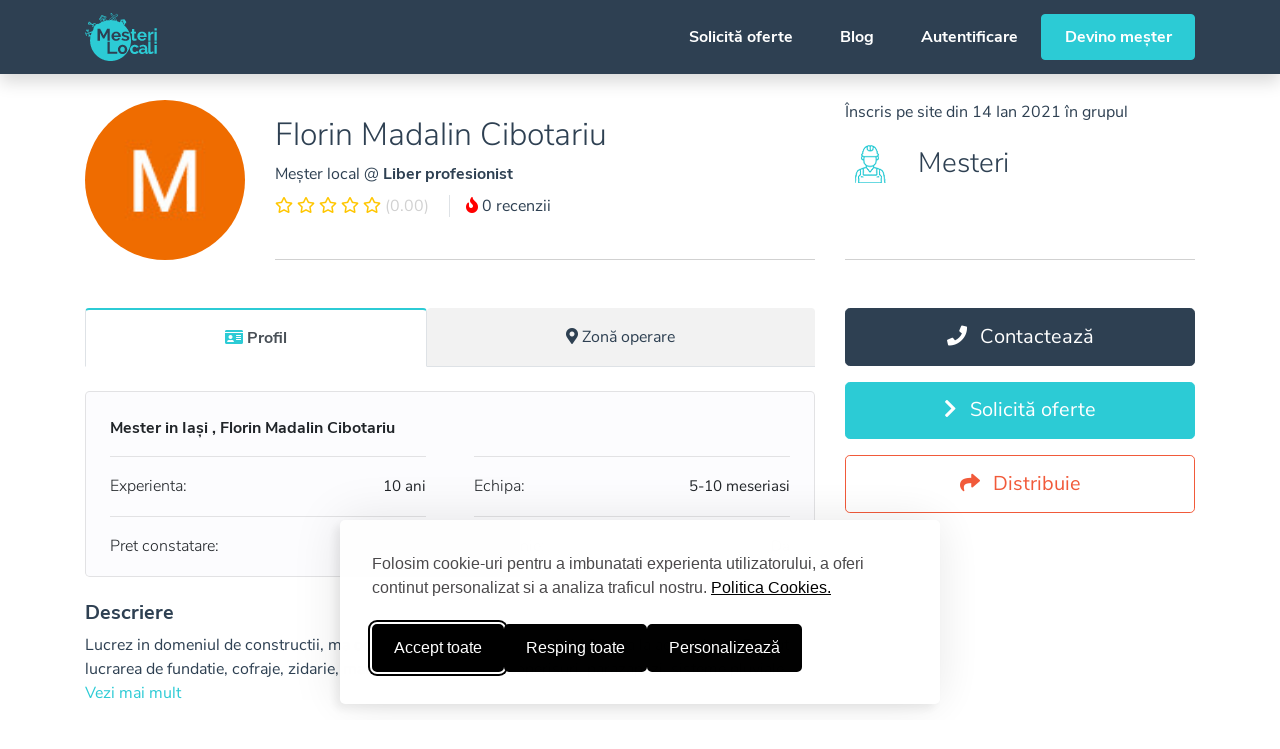

--- FILE ---
content_type: text/html; charset=UTF-8
request_url: https://mesterilocali.ro/mesteri/mesteri-iasi-florin-madalin-cibotariu
body_size: 19615
content:
<!doctype html>
<html lang="ro">
<head>
    <meta charset="utf-8">
    <meta http-equiv="X-UA-Compatible" content="IE=edge">
    <meta name="viewport" content="width=device-width, initial-scale=1, shrink-to-fit=no, viewport-fit=cover">

    <script type="text/javascript">
        is_IE11 = /Trident\/|MSIE/.test(window.navigator.userAgent);

        if (is_IE11) {
            let url = 'microsoft-edge:' + window.location.href;
            window.location.href(url);
            if ($.browser.msie) {document.execCommand("Stop");}
        }
    </script>

    <link rel="stylesheet" id="silktide-consent-manager-css" href="https://mesterilocali.ro/frontend/css/silktide-consent-manager.css?id=2c4ed898edffaf276556">
    <script src="https://mesterilocali.ro/frontend/js/silktide-consent-manager.js?id=10d1593b11baf320a1ab"></script>

    <script>
        // Initialize the dataLayer
        window.dataLayer = window.dataLayer || [];

        // Create the gtag function that pushes to the dataLayer
        function gtag() {
            dataLayer.push(arguments);
        }

        // Set consent defaults
        gtag('consent', 'default', {
            analytics_storage: localStorage.getItem('silktideCookieChoice_statistice') === 'true' ? 'granted' : 'denied',
            ad_storage: localStorage.getItem('silktideCookieChoice_marketing') === 'true' ? 'granted' : 'denied',
            ad_user_data: localStorage.getItem('silktideCookieChoice_marketing') === 'true' ? 'granted' : 'denied',
            ad_personalization: localStorage.getItem('silktideCookieChoice_marketing') === 'true' ? 'granted' : 'denied',
            functionality_storage: localStorage.getItem('silktideCookieChoice_preferinte') === 'true' ? 'granted' : 'denied',
            security_storage: localStorage.getItem('silktideCookieChoice_necesare') === 'true' ? 'granted' : 'denied'
        });
    </script>

    <script>
        silktideCookieBannerManager.updateCookieBannerConfig({
            background: {
                showBackground: false
            },
            cookieTypes: [
                {
                    id: "necesare",
                    name: "Necesare",
                    description: "<p>Cookie-urile necesare ajută la a face un site utilizabil prin activarea funcţiilor de bază, precum navigarea în pagină şi accesul la zonele securizate de pe site. Site-ul nu poate funcţiona corespunzător fără aceste cookie-uri.\n</p>",
                    required: true,
                    onAccept: function() {
                        gtag('consent', 'update', {
                            security_storage: 'granted',
                        });
                        dataLayer.push({
                            'event': 'consent_accepted_necesare',
                        });
                    },
                    onReject: function() {
                        gtag('consent', 'update', {
                            security_storage: 'denied',
                        });
                    }
                },
                {
                    id: "preferinte",
                    name: "Preferinte",
                    description: "<p>Cookie-urile de preferinţă permit unui site să îşi amintească informaţii care se modifică după modul în care se comportă sau arată site-ul, precum limba dvs. preferată sau regiunea în care vă aflaţi.</p>",
                    onAccept: function() {
                        gtag('consent', 'update', {
                            functionality_storage: 'granted',
                        });
                        dataLayer.push({
                            'event': 'consent_accepted_preferinte',
                        });
                    },
                    onReject: function() {
                        gtag('consent', 'update', {
                            functionality_storage: 'denied',
                        });
                    }
                },
                {
                    id: "marketing",
                    name: "Marketing",
                    description: "<p>Cookie-urile de marketing sunt utilizate pentru a-i urmări pe utilizatori de la un site la altul. Intenţia este de a afişa anunţuri relevante şi antrenante pentru utilizatorii individuali, aşadar ele sunt mai valoroase pentru agenţiile de puiblicitate şi părţile terţe care se ocupă de publicitate.</p>",
                    onAccept: function() {
                        gtag('consent', 'update', {
                            ad_personalization: 'granted',
                            ad_user_data: 'granted',
                            ad_storage: 'granted'
                        });
                        dataLayer.push({
                            'event': 'consent_accepted_marketing',
                        });
                    },
                    onReject: function() {
                        gtag('consent', 'update', {
                            ad_personalization: 'denied',
                            ad_user_data: 'denied',
                            ad_storage: 'denied'
                        });
                    }
                },
                {
                    id: "statistice",
                    name: "Statistice",
                    description: "<p>Cookie-urile de statistică îi ajută pe proprietarii unui site să înţeleagă modul în care vizitatorii interacţionează cu site-urile prin colectarea şi raportarea informaţiilor în mod anonim.</p>",
                    onAccept: function() {
                        gtag('consent', 'update', {
                            analytics_storage: 'granted',
                        });
                        dataLayer.push({
                            'event': 'consent_accepted_statistice',
                        });
                    },
                    onReject: function() {
                        gtag('consent', 'update', {
                            analytics_storage: 'denied',
                        });
                    }
                }
            ],
            text: {
                banner: {
                    description: "<p>Folosim cookie-uri pentru a imbunatati experienta utilizatorului, a oferi continut personalizat si a analiza traficul nostru. <a href=\"https://mesterilocali.ro/cookies\" target=\"_blank\">Politica Cookies.</a></p>",
                    acceptAllButtonText: "Accept toate",
                    acceptAllButtonAccessibleLabel: "Accepta toate cookie-urile",
                    rejectNonEssentialButtonText: "Resping toate",
                    rejectNonEssentialButtonAccessibleLabel: "Respinge cookie-uri neesenţiale",
                    preferencesButtonText: "Personalizează",
                    preferencesButtonAccessibleLabel: "Personalizează"
                },
                preferences: {
                    title: "Personalizați-vă preferințele pentru cookie-uri",
                    description: "<p>Respectăm dreptul dumneavoastră la confidențialitate. Puteți alege să nu permiteți anumite tipuri de cookie-uri. Preferințele dumneavoastră privind cookie-urile se vor aplica pe întregul nostru site web.</p>",
                }
            },
            position: {
                banner: "bottomCenter"
            }
        });
    </script>

    <link rel="preconnect" href="https://fonts.gstatic.com">
    <link rel="preconnect" href="https://maps.googleapis.com">

    <meta name="application-name" content="Mesteri Locali"/>

            <meta name="specificfeeds-verification-code" content="tNgEWn6dNqdmPS2YM17y">
        <script defer>
            window.addEventListener('DOMContentLoaded', function() {
                (function(w,d,s,l,i){w[l]=w[l]||[];w[l].push({'gtm.start':
                        new Date().getTime(),event:'gtm.js'});var f=d.getElementsByTagName(s)[0],
                    j=d.createElement(s),dl=l!='dataLayer'?'&l='+l:'';j.async=true;j.src=
                    'https://www.googletagmanager.com/gtm.js?id='+i+dl;f.parentNode.insertBefore(j,f);
                })(window,document,'script','dataLayer','GTM-T9S4ZC2');
            });
        </script>
    
    <script src="https://maps.googleapis.com/maps/api/js?key=AIzaSyCKgzrcfrR72FxmxStEltIeNExMG_u1DIk&language=ro&libraries=places,geocoding&callback=Function.prototype" defer></script>
    <script src="/frontend/js/bootstrap.js?id=14491ce9f16d032d2f06" defer></script>

        <script src="/frontend/js/cdata.js?id=b3a4e44a28118faed489" defer></script>
    <script src="/frontend/js/app.js?id=a34dc21202f83a7ea0fd" defer></script>
    <script src="/frontend/js/util.js?id=4b0b7ad96aef3a7269ad" defer></script>
    <script src="/frontend/js/jquery.lazy.min.js?id=d1ca0cdb9c964195c1dc" defer></script>
    <script src="/frontend/js/ml-vue.js?id=6f7e28f5cf75b7a24533" defer></script>
    <script src="/frontend/js/plain.js?id=112166f48fc99ff3f67e" defer></script>
    <script src="/frontend/js/glider.min.js?id=d754f253f5494830470a" defer></script>
    <script src="/frontend/js/sentry.js?id=b6a97ae8785f3f62e045" defer></script>

    <meta name="mobile-web-app-capable" content="yes">
    <meta name="apple-mobile-web-app-capable" content="yes">
    <meta name="apple-mobile-web-app-status-bar-style" content="#ffffff">
    <meta name="apple-mobile-web-app-title" content="Mesteri Locali">
    <meta name="theme-color" content="#FFFFFF">

    <link rel="apple-touch-icon" href="https://mesterilocali.ro/favicons/apple-57x57.png" sizes="57x57"/>
    <link rel="apple-touch-icon" href="https://mesterilocali.ro/favicons/apple-60x60.png" sizes="60x60"/>
    <link rel="apple-touch-icon" href="https://mesterilocali.ro/favicons/apple-72x72.png" sizes="72x72"/>
    <link rel="apple-touch-icon" href="https://mesterilocali.ro/favicons/apple-76x76.png" sizes="76x76"/>
    <link rel="apple-touch-icon" href="https://mesterilocali.ro/favicons/apple-114x114.png" sizes="114x114"/>
    <link rel="apple-touch-icon" href="https://mesterilocali.ro/favicons/apple-120x120.png" sizes="120x120"/>
    <link rel="apple-touch-icon" href="https://mesterilocali.ro/favicons/apple-144x144.png" sizes="144x144"/>
    <link rel="apple-touch-icon" href="https://mesterilocali.ro/favicons/apple-180x180.png" sizes="180x180"/>
    <link rel="apple-touch-icon" href="https://mesterilocali.ro/favicons/apple-152x152.png" sizes="152x152"/>

    <link rel="icon" type="image/png" href="https://mesterilocali.ro/favicons/favicon-32x32.png" sizes="32x32"/>
    <link rel="icon" type="image/png" href="https://mesterilocali.ro/favicons/favicon-16x16.png" sizes="16x16"/>
    <link rel="icon" type="image/png" href="https://mesterilocali.ro/favicons/favicon-96x96.png" sizes="96x96"/>
    <link rel="icon" type="image/png" href="https://mesterilocali.ro/favicons/favicon-128x128.png" sizes="128x128"/>
    <link rel="icon" type="image/png" href="https://mesterilocali.ro/favicons/favicon-196x196.png" sizes="196x196"/>

    <meta name="msapplication-TileColor" content="#FFFFFF"/>
    <meta name="msapplication-TileImage" content="https://mesterilocali.ro/favicons/mstile-144x144.png"/>
    <meta name="msapplication-square70x70logo" content="https://mesterilocali.ro/favicons/mstile-70x70.png"/>
    <meta name="msapplication-square150x150logo" content="https://mesterilocali.ro/favicons/mstile-150x150.png"/>
    <meta name="msapplication-wide310x150logo" content="https://mesterilocali.ro/favicons/mstile-310x150.png"/>
    <meta name="msapplication-square310x310logo" content="https://mesterilocali.ro/favicons/mstile-310x310.png"/>

    <meta name="p:domain_verify" content="c3c2f3f1b56831101e1542ef509a2f3b"/>
    <meta name="copyrighted-site-verification" content="f88f3fd8658345a3"/>
    <meta name="wot-verification" content="63e6492f20cb6dd7b55f"/>

    <title>Mesteri Iași Florin Madalin Cibotariu</title>

            <meta name="description" content="Lucrez in domeniul de constructii, ma ocup cu constructii de case de la 0 pana la acoperisuri. Execut lucrarea de fundatie, cofraje, zidarie, mansardari si montez acoperisuri, parazapezi, sisteme pluviale, tabla, tigla. Execut inclusiv termoizolatia si hidroizolatiile casei. 

La interior ma ocup cu finisaje, montez gresie si faianta, fac placari cu marmura, granit, travertin, montez parchet, execut zugraveli, gletuiri, tencuieli. Montez glafuri, usi, ferestre, torn sape, aplic tapet. Pot construi pereti falsi sau tavane false din rigips, casetari, masti, scafe. 

Ofer calitate, sunt un tip punctual, respectos, modest. Imi place sa le fac oamenilor pe plac, am experienta si ofer si rog seriozitate."/>
    
    <meta name="csrf-token" content="Czi3fZGEBLNVm9nmapq2eO3WcjlMlF55DwJr9gGE">

    <link href="/frontend/css/font-awesome.css?id=9ff6d304580beca3d9f5" rel="stylesheet">
    <link href="/frontend/css/glider.min.css?id=9facae4703e0b0021ec3" rel="stylesheet">
    <link href="/frontend/css/app.css?id=0c862ef66c72cef783fe" rel="stylesheet">

    <script>
        window.App = {"user":{"id":null,"device":null},"signedIn":false,"checkedIn":false,"oldInput":[],"errors":[]};
    </script>

        <link rel="canonical" href="https://mesterilocali.ro/mesteri/mesteri-iasi-florin-madalin-cibotariu"/>
    <link href="/frontend/css/contractor.css?id=d4a5eb4d5aaf1e9d2631" rel="stylesheet">

    <script type='application/ld+json'>
{
    "@id": "ml-6d3211de24f545a8f6242f2e05961de09a7a65c9",
    "@context": "http://www.schema.org",
    "@type": "LocalBusiness",
        "name": "Florin Madalin Cibotariu",
        "url": "https://mesterilocali.ro/mesteri/mesteri-iasi-florin-madalin-cibotariu",
    "logo": "https://mesterilocali.ro/favicons/mstile-310x310.png",
    "image": "https://cdn.mesterilocali.ro/profile/fb_b3RPXuiMLUQSTfqceCsYmpjcdAZA65zpTtPNC.jpg",
    "description": "Lucrez in domeniul de constructii, ma ocup cu constructii de case de la 0 pana la acoperisuri. Execut lucrarea de fundatie, cofraje, zidarie, mansardari si montez acoperisuri, parazapezi, sisteme pluviale, tabla, tigla. Execut inclusiv termoizolatia si hidroizolatiile casei. La interior ma ocup cu finisaje, montez gresie si faianta, fac placari cu marmura, granit, travertin, montez parchet, execut zugraveli, gletuiri, tencuieli. Montez glafuri, usi, ferestre, torn sape, aplic tapet. Pot construi pereti falsi sau tavane false din rigips, casetari, masti, scafe. Ofer calitate, sunt un tip punctual, respectos, modest. Imi place sa le fac oamenilor pe plac, am experienta si ofer si rog seriozitate.",
    "telephone": "",
    "address": {
        "@type": "PostalAddress",
            "addressLocality": "Iași",
            "addressRegion": "Județul Iași",
            "addressCountry": "Romania"
        },
    "geo": {
        "@type": "GeoCircle",
        "geoRadius": "50000",
        "geoMidpoint": {
            "@type": "GeoCoordinates",
            "latitude": "47.127687",
            "longitude": "27.568193"
        }
    },
    "areaServed": {
        "@type": "Place",
        "name": "Iași"
    },
        "hasOfferCatalog": {
        "@type": "OfferCatalog",
        "itemListElement": [
                {
            "@type": "Offer",
            "itemOffered": {
                "@type": "Service",
                "name": "Constructii de la A la Z"
            }
        }
                ,
                        {
            "@type": "Offer",
            "itemOffered": {
                "@type": "Service",
                "name": "Mansardari, acoperisuri - structura"
            }
        }
                ,
                        {
            "@type": "Offer",
            "itemOffered": {
                "@type": "Service",
                "name": "Montaj acoperisuri"
            }
        }
                ,
                        {
            "@type": "Offer",
            "itemOffered": {
                "@type": "Service",
                "name": "Sisteme pluviale, accesorii"
            }
        }
                ,
                        {
            "@type": "Offer",
            "itemOffered": {
                "@type": "Service",
                "name": "Acoperisuri pante complexe/verzi"
            }
        }
                ,
                        {
            "@type": "Offer",
            "itemOffered": {
                "@type": "Service",
                "name": "Amenajari exterioare"
            }
        }
                ,
                        {
            "@type": "Offer",
            "itemOffered": {
                "@type": "Service",
                "name": "Placari exterioare"
            }
        }
                ,
                        {
            "@type": "Offer",
            "itemOffered": {
                "@type": "Service",
                "name": "Curti,pavaje, garduri"
            }
        }
                ,
                        {
            "@type": "Offer",
            "itemOffered": {
                "@type": "Service",
                "name": "Amenajari interioare"
            }
        }
                ,
                        {
            "@type": "Offer",
            "itemOffered": {
                "@type": "Service",
                "name": "Pus parchet"
            }
        }
                ,
                        {
            "@type": "Offer",
            "itemOffered": {
                "@type": "Service",
                "name": "Reconditionat parchet"
            }
        }
                ,
                        {
            "@type": "Offer",
            "itemOffered": {
                "@type": "Service",
                "name": "Zugravit lavabila, decorativa"
            }
        }
                ,
                        {
            "@type": "Offer",
            "itemOffered": {
                "@type": "Service",
                "name": "Lucrari cu gips carton/rigips"
            }
        }
                ,
                        {
            "@type": "Offer",
            "itemOffered": {
                "@type": "Service",
                "name": "Tavane casetate"
            }
        }
                ,
                        {
            "@type": "Offer",
            "itemOffered": {
                "@type": "Service",
                "name": "Renovari locuinte, spatii comerciale, birouri"
            }
        }
                        ]
    },
    "knowsAbout": [
                "Constructii de la A la Z"
                ,
                        "Mansardari, acoperisuri - structura"
                ,
                        "Montaj acoperisuri"
                ,
                        "Sisteme pluviale, accesorii"
                ,
                        "Acoperisuri pante complexe/verzi"
                ,
                        "Amenajari exterioare"
                ,
                        "Placari exterioare"
                ,
                        "Curti,pavaje, garduri"
                ,
                        "Amenajari interioare"
                ,
                        "Pus parchet"
                ,
                        "Reconditionat parchet"
                ,
                        "Zugravit lavabila, decorativa"
                ,
                        "Lucrari cu gips carton/rigips"
                ,
                        "Tavane casetate"
                ,
                        "Renovari locuinte, spatii comerciale, birouri"
                    ],
    "priceRange": "$"
}
 </script>

    <meta property="twitter:account_id" content="1064611764187381760">
    <meta name="twitter:site" content="@mesterilocali">
    <meta name="twitter:creator" content="@mesterilocali">
    <meta name="twitter:domain" content="mesterilocali.ro">
    <meta name="twitter:card" content="summary_large_image">
    <meta name="twitter:title" content="Mesteri Iași Florin Madalin Cibotariu">
    <meta name="twitter:description" content="Lucrez in domeniul de constructii, ma ocup cu constructii de case de la 0 pana la acoperisuri. Execut lucrarea de fundatie, cofraje, zidarie, mansardari si montez acoperisuri, parazapezi, sisteme pluv...">
    <meta name="twitter:image" content="https://cdn.mesterilocali.ro/images/mesteri-locali-servicii.png">

                <meta property="og:site_name" content="Mesteri Locali"/>
    <meta property="og:locale" content="ro_RO">
    <meta property="fb:app_id" content="343338349635940">
    <meta property="og:title" content="Mesteri Iași Florin Madalin Cibotariu"/>
    <meta property="og:description" content="Lucrez in domeniul de constructii, ma ocup cu constructii de case de la 0 pana la acoperisuri. Execut lucrarea de fundatie, cofraje, zidarie, mansardari si montez acoperisuri, parazapezi, sisteme pluviale, tabla, tigla. Execut inclusiv termoizolatia si hidroizolatiile casei. 

La interior ma ocup cu finisaje, montez gresie si faianta, fac placari cu marmura, granit, travertin, montez parchet, execut zugraveli, gletuiri, tencuieli. Montez glafuri, usi, ferestre, torn sape, aplic tapet. Pot construi pereti falsi sau tavane false din rigips, casetari, masti, scafe. 

Ofer calitate, sunt un tip punctual, respectos, modest. Imi place sa le fac oamenilor pe plac, am experienta si ofer si rog seriozitate."/>
    <meta property="og:url" content="https://mesterilocali.ro/mesteri/mesteri-iasi-florin-madalin-cibotariu"/>
    <meta property="og:type" content="website"/>
                        <meta property="og:image" content="https://cdn.mesterilocali.ro/images/fb-mesterilocali.jpg"/>
                <meta property="og:image:width" content="96"/>
        <meta property="og:image:height" content="96"/>
    
    
    <style >[wire\:loading], [wire\:loading\.delay], [wire\:loading\.inline-block], [wire\:loading\.inline], [wire\:loading\.block], [wire\:loading\.flex], [wire\:loading\.table], [wire\:loading\.grid], [wire\:loading\.inline-flex] {display: none;}[wire\:loading\.delay\.shortest], [wire\:loading\.delay\.shorter], [wire\:loading\.delay\.short], [wire\:loading\.delay\.long], [wire\:loading\.delay\.longer], [wire\:loading\.delay\.longest] {display:none;}[wire\:offline] {display: none;}[wire\:dirty]:not(textarea):not(input):not(select) {display: none;}input:-webkit-autofill, select:-webkit-autofill, textarea:-webkit-autofill {animation-duration: 50000s;animation-name: livewireautofill;}@keyframes livewireautofill { from {} }</style>

</head>
<body>
    <script >console.warn("Livewire: The published Livewire assets are out of date See: https://laravel-livewire.com/docs/installation/")</script><script src="/vendor/livewire/livewire.js?id=f092ba91a90e56843ffc" data-turbo-eval="false" data-turbolinks-eval="false" ></script><script data-turbo-eval="false" data-turbolinks-eval="false" >window.livewire = new Livewire();window.Livewire = window.livewire;window.livewire_app_url = '';window.livewire_token = 'Czi3fZGEBLNVm9nmapq2eO3WcjlMlF55DwJr9gGE';window.deferLoadingAlpine = function (callback) {window.addEventListener('livewire:load', function () {callback();});};let started = false;window.addEventListener('alpine:initializing', function () {if (! started) {window.livewire.start();started = true;}});document.addEventListener("DOMContentLoaded", function () {if (! started) {window.livewire.start();started = true;}});</script>

            <noscript>
            <iframe src="https://www.googletagmanager.com/ns.html?id=GTM-T9S4ZC2"
                    height="0"
                    width="0"
                    style="display:none; visibility:hidden"></iframe>
        </noscript>
    
    <div id="app" class="d-flex min-vh-100 flex-column">

        <nav id="top-navbar" class="navbar navbar-expand-lg fixed-top ">
    <div class="container">
        <a class="navbar-brand" href="https://mesterilocali.ro" title="Mesteri Locali">
            <svg xmlns="http://www.w3.org/2000/svg" viewBox="0 0 17733 11886">
  <path fill="#fff" fill-rule="evenodd" d="M6324 0c50-1 109 40 147 57 55 24 127 49 172 83 27 21 44 52 64 80l87 124 805 1144 165 235c35 50 126 147 110 239-3 20-9 37-12 54l151 53c124 49 244 95 362 147l199 95 260-486c-43 1-85-5-104-29-27-35-15-92 17-112 23-14 52-12 83-18l166-22 488-65 105-14c36-6 89-14 125-3 44 13 67 57 84 96l126 261c20-6 38-14 62-18 78-12 176 44 162 119-6 35-25 67-42 94-16 26-45 55-36 103 17 83 79 138 96 221 11 52-38 101-88 86-34-10-47-48-76-56l-227 420c-34 59-58 136-132 155l192 180 45 47c29 36 68 65 97 101l66 70c64 79 136 152 198 234 128 169 251 340 365 523 166 266 299 558 420 868 97 248 161 516 223 799 29 131 38 268 61 407l17 190 10 193 1 78v184l-1 78-14 246-11 118c-16 98-20 196-39 291-20 102-34 204-59 302a5054 5054 0 0 1-851 1861c-88 123-186 234-280 351-42 53-96 97-139 150-32 41-73 83-114 116-40 33-72 75-113 108l-84 78c-77 62-150 132-230 192-93 71-187 138-284 206-129 91-268 168-408 250-67 40-140 80-213 112-82 37-164 77-248 113-81 35-163 63-248 96-215 84-448 137-691 197-91 22-186 32-281 50-114 22-233 21-353 40l-121 7-152 7h-201l-141-3-114-6-265-24c-100-18-202-23-299-44-204-44-399-82-586-141a4978 4978 0 0 1-1067-468c-99-59-197-116-290-181-100-70-197-142-294-215-58-44-112-95-169-141l-142-125-48-47c-38-30-82-73-113-111l-82-83c-69-86-150-161-218-249-63-81-131-160-192-245a4918 4918 0 0 1-510-871 5725 5725 0 0 1-316-912c-30-120-49-245-75-371l-18-126c-13-73-13-149-26-226l-12-155-5-95-5-173 2-184 2-62 5-103c9-54 4-109 12-161l17-168 30-207 13-76c-4-12-20-23-26-36-15-34-49-154-73-169-24-16-61 1-84 8-27 8-61 16-75 37-13 20-2 56 4 75 19 56 43 98 48 171-19 2-45 7-65 2-115-27-245-172-205-335 9-36 22-76 41-103 17-23 53-41 45-87-7-42-24-72-39-106l-44-110-25-61 188-63 74 189c13 33 19 73 45 93 27 20 74 21 107 34 60 24 130 78 153 138h2l20-77c18-59 32-117 50-174 57-178 113-350 187-511l-463 165c-154 60-319 98-481 149l-258 84-63 27c-5 39-26 89-10 131 16 41 42 78 64 114 12 19 31 41 33 68-13 21-63 51-88 61l-52 11c-12 3-43 14-58 5-16-10-45-67-39-100l10-41c-2-20-11-37-19-53l-29-48c-12-15-29-26-39-43l-51-132c-32-82-61-160-78-259-16-93 17-181 43-241 12-26 21-52 46-65h1c2 71 23 150 39 213 9 35 13 76 30 104 16 26 43 44 66 62l77 78c95-35 197-65 286-105 33-14 61-36 90-54 42-26 89-50 135-70 75-33 154-59 230-92l288-122 294-118c40-16 97-51 147-49 64-137 146-267 224-392l94-142c-38-82-71-186-27-287 22-48 65-71 82-125 14-43 6-101 16-148 9-42 28-72 50-100 19-24 48-38 75-54 65-38 147-70 186-134 37-60 39-148 67-218 26-63 73-109 136-134 44-17 88-15 143-24 32-5 63 1 92-5 42-8 79-20 113-36 27-13 51-30 83-39 73-20 172 11 203 51l109-77 226-146 219-126 107-56-29 9-53-151-126-363-41-116c-11-29-23-57-29-91-4-26 14-48 23-63l77-128 255-427 71-119c11-18 19-40 36-52 30-20 79 8 105 18l279 106 335 126 107 40c16 6 33 9 45 19 17 13 22 41 30 63l46 132 187 536-26 9 220-40c83-16 166-17 252-32 54-9 111-6 168-15 74-12 167-12 247-12l-1-3-173-245 771-540c-35-60-80-115-120-172l-184-264-72-103c-19-28-41-53-51-91l-25-257c-7-45-4-74 26-90zm1525 206l308 436-2 3-726 512-83-124 61-46h1l40 53 77-49-56-73c-5-7-20-19-18-27l71-51 3 2 64 106 2-2 74-51-1-3-37-56 3-4 63-45 44 59 2-2 75-54-3-3-54-66c-6-7-21-18-19-27l74-59 63 110 80-52c-8-10-49-51-47-58l71-46 42 56 20-14-221-319-651 462-49-54 1-2 728-512zm-1256 9l-178 127 858 1219 185 263 64 93 74 19 140-100v-3L6885 628l-210-298-62-88c-6-8-11-22-20-27zM4080 523c51-1 83 19 120 34l187 70 668 251 162 61c25 10 55 16 70 35 14 18 25 53 13 81-11 26-45 56-88 46l-211-78-874-328-485 812-80 134c-13 21-23 47-43 61a86 86 0 0 1-90 1c-21-15-43-53-29-89l120-205 376-628 100-168c16-25 28-58 51-76 10-7 21-8 33-14zm126 397l-286 481-77 128c-11 19-28 38-35 61-12 39 35 140 47 176l183 518c124-56 248-116 377-168 142-57 289-102 441-150 77-24 156-42 237-63l103-24-168-477-48-138c-7-18-10-41-21-56-12-16-42-21-63-29l-139-52-551-207zm2589 129l-699 491 2 2 157 221 101 1v-1l-3-4c-6-3-15-12-18-18l79-47 3 2 37 50 80-55-80-100c12-10 59-47 71-49l64 106 2-2 77-52-39-59 1-2 66-43 3 2 41 56 3-3 66-53-77-99 1-2c20-7 62-45 79-44l61 109c10-3 72-55 79-64-8-9-37-52-34-59l49-38-124-178c-11-16-33-59-48-68zm-2475 154c63-1 104 33 107 89l-32 11c-8-21-13-44-31-56-30-21-70-2-81 24-10 26 5 47 8 69l-32 10c-18-59-25-103 29-136l32-11zm369 28c118 1 127 80 159 165l75 214c16 45 51 104 32 164-22 75-100 85-171 112l-425 150c-56 20-136 60-199 22-61-37-81-150-108-223l-64-183c-12-33-30-76-17-120 24-80 114-90 189-119l399-141 104-36 26-5zm-363 32c47-2 50 53 15 61-28 7-47-26-34-47 5-7 12-10 19-14zm371 40c-31 13-61 17-92 29l-399 141c-43 17-148 37-164 75-11 28 6 59 13 79l62 177c16 42 49 170 77 190 35 24 129-21 162-33l402-142c42-16 116-23 128-68 9-31-17-82-26-106l-92-260c-15-38-17-82-71-82zm2372 108l-507 360 139 10c58 9 116 7 170 17l152 19c125 25 250 41 368 69v-1l-242-343-55-81c-8-14-12-41-25-50zm-2516 14c34 0 54 39 73 56l170 163c15 15 72 57 38 83-25 19-70 27-102 38-9 3-24 13-36 9s-36-33-46-43l-94-92c-11-11-31-22-37-37-4-11 0-31 2-43 7-40 3-115 32-134zm-365 118l11 2a84 84 0 0 1 14 33l-30 10c-3-13-10-23-7-38l12-7zm94 7l6 1c16 7 7 33-2 41l-28-13c3-16 12-22 24-29zm143 19c29 2 40 29 57 43l118 114c12 12 47 30 39 59-5 20-34 24-53 31l-134 47c-14 5-36 20-57 15-27-6-22-46-17-75l23-171c6-30 1-50 24-63zm-202 26c107-2 113 140 17 157-53 9-102-47-86-100 11-37 34-43 69-57zm-103 12c14 0 20 5 30 8l-15 31c-14-3-24-12-31-23l2-8 14-8zm215 12c13 0 21 4 25 12v9c-6 9-20 14-34 16l-9-30 18-7zm-204 72c7 3 12 21 13 30-10 2-22 12-35 7-7-3-9-8-9-19 7-12 19-11 31-18zm195 10c10 4 24 10 28 20 4 7-1 16-6 18-9 8-30-4-37-9l15-29zm-153 55l29 13c-3 11-13 34-30 27-16-8-5-30 1-40zm101 4c15 6 14 38-1 43h-9c-10-5-12-22-17-33l27-10zm5039 140l-93 16-163 40 4 18h-2l-109 6v1l69 191 86-52 5 18 116-50 142 561c12 41 27 155 58 169 21 9 54-2 72-8 22-7 54-15 64-33 7-12 4-35 0-48l-43-125-170-483c-4-11-9-22-16-31-6-8-17-14-21-25h2c22-23 141-25 189-25-4-17-17-32-26-45-34-48-82-95-164-95zM980 2140c64-1 106 37 146 62 83 52 157 113 213 191l78 113c12 17 22 39 38 51 21 16 54 23 79 34l162 67c121 51 238 109 355 161l164 82c31 18 67 35 83 67 31 60-11 122-59 137-54 17-150-31-200-40l-88 215 130 55-24 166c-27-4-53-20-77-30l-117-48c-27-11-55-19-76-36a79 79 0 0 1-26-45c-8-41 18-77 29-105l91-228-165-63-227-90-132-53c-21-5-41 8-56 13-36 11-75 17-115 25-112 22-257 6-350-22-33-10-69-15-95-33-68-48-41-126-14-193l121-293c19-46 33-106 69-135 11-8 25-17 39-21l24-4zm85 221l-126 312c62 3 138 18 205 6 35-6 69-10 101-20l58-19a641 641 0 0 0-175-230c-20-16-39-36-63-49zm1093 85c51-1 101 31 139 47l276 113c26 11 122 42 134 58h-2l-40 12c-26 9-51 20-74 33l-46 32-19 17c-20 6-71-23-87-29l-226-90-51 126-148-72c5-32 24-62 35-90 20-46 34-116 72-143 11-8 23-8 37-14zm15001 1342h562v557h-562v-557zm-14088 84v2974h578l1-1968v2l767 1464h221c23 0 76 6 93-2l764-1463h1v1967h578V3872h-616l-887 1692-2-1-879-1691h-619zm8504 67h561v712h465v432h-465v892c0 146-18 289 69 351 82 58 227 49 325 11l126-47 112 444-117 47c-90 35-184 62-287 84-44 10-91 10-139 17-66 10-159 2-216-9-215-44-332-131-404-318-46-122-30-332-30-498v-974h-285v-432h285v-712zM580 3995c25 0 56 0 77 6a284 284 0 0 1 187 338c-8 31-19 61-35 86-17 27-41 46-48 83s16 66 26 89l77 192v1l-198 55-23-68-40-111c-8-22-12-47-24-66-26-41-94-41-141-61-68-30-119-88-149-157-36-86-20-191 23-256 8-12 43-52 56-45l28 37 46 117c10 24 15 52 39 61 26 9 73-17 91-24 21-8 50-15 62-32 14-18 1-51-6-68-21-54-45-103-48-177zm9364 614l-38 1-116 10c-92 17-177 34-254 66a717 717 0 0 0-414 397c-16 42-26 87-36 136-7 39-13 95-7 139 6 40 4 74 12 108 26 106 80 186 154 243 150 115 363 174 574 227 118 30 236 53 342 94 110 42 254 87 216 260-56 257-519 214-744 136-37-13-72-24-106-38-48-20-94-39-139-62l-138-77c-15-10-39-32-56-34l-224 381 70 45c45 27 95 51 144 73 161 70 327 110 522 149 64 13 128 10 196 21l66 3h96c42-7 83-1 120-8 52-9 100-11 147-23 176-44 336-113 434-235 65-81 114-155 144-273 8-29 8-57 13-89 6-33 8-84 2-120-13-78-22-144-55-200-137-234-448-301-735-387-116-35-236-55-343-97-86-34-161-58-185-154-24-95 22-178 71-216 159-122 476-79 656-8 45 18 87 33 127 54l116 63 57 35 229-347-48-29a1472 1472 0 0 0-164-85c-200-88-416-159-706-159zm3566 1320c2 51 15 100 28 141a567 567 0 0 0 357 375c116 45 302 40 415-4 96-37 185-86 243-161l40-59 20-41 480 134v1a996 996 0 0 1-551 493c-62 25-126 39-198 55-46 10-98 12-149 21l-73 3h-100l-111-7c-77-14-150-24-218-45a1070 1070 0 0 1-725-725c-42-135-75-348-42-523 16-84 28-163 56-235 125-321 331-537 649-663 263-104 655-97 907 10 430 183 741 585 669 1230h-1697zm-6413 0h1584c18 0 105 4 112-2 11-21 6-51 10-78l2-73c6-39 2-103-4-139-13-77-16-145-36-212-50-169-116-292-212-414a1064 1064 0 0 0-523-347c-49-16-99-23-155-34-114-23-296-26-414-3-79 16-155 28-224 55a1098 1098 0 0 0-665 661c-28 72-41 151-58 235-32 165-6 382 35 513 116 370 360 627 728 743 67 21 138 31 213 45l97 7c33 5 84 7 118 1l62-2c54-9 109-10 158-21 69-16 133-28 193-52 208-82 371-207 491-377 26-37 53-77 71-121l-348-96c-21-7-118-40-135-36-9 47-58 100-88 130a632 632 0 0 1-574 149 559 559 0 0 1-388-330c-24-56-48-126-50-202zm9817-792c-255-4-537 98-648 236-30 38-83 93-98 144v1329h-562l1-2195h515l1 468v-2l32-60 67-103c130-182 360-375 692-328v511zm245-486h562v2195h-562V4651zm-9535 369c301-5 482 150 565 362 15 38 24 80 32 123l7 58-1 2-1139-1a564 564 0 0 1 469-537l67-7zm5878 544h1139a569 569 0 0 0-370-511 638 638 0 0 0-379-7 552 552 0 0 0-339 309c-25 58-51 129-51 209zm2666 1492v2235c0 138 2 250 80 308 59 43 172 53 257 26 42-13 84-37 120-58l127-64c27-16 71-44 102-51l74 449-214 104c-86 38-169 82-264 110-53 16-110 17-169 26-54 9-131 14-191 5-46-7-90-10-131-22-66-19-123-47-172-84a469 469 0 0 1-166-277c-16-66-15-145-15-226V7734l1-678h561zm1004 0h561v558h-561v-558zm-11666 84v2974h2462v-506H6084V7140h-578zm3696 742l-128 10c-86 16-167 28-240 56a1096 1096 0 0 0-662 654c-29 74-44 156-61 243l-9 102c-4 25-6 63-2 89 6 38-1 74 5 109 14 81 24 156 46 225 94 299 269 500 516 645 55 32 114 53 176 77 72 28 153 39 238 55l93 7c33 5 97 7 131 1l41-1 99-10c65-12 127-23 185-41 314-99 543-310 668-597a1217 1217 0 0 0 11-945c-146-344-408-569-810-658-89-20-189-21-297-21zm3012 0c339-4 553 72 747 210 49 35 98 73 135 119l50 55c28 35 52 72 76 111 9 14 36 53 36 67l-548 167a515 515 0 0 0-540-245c-33 7-66 14-96 25-189 73-300 214-360 418-11 39-16 83-23 128l-2 53-1 54c10 66 10 125 26 181 56 188 165 336 334 410 38 16 79 28 124 37 31 6 74 11 109 6 39-6 71-4 104-12 103-25 174-72 244-128 35-28 74-73 89-119l549 167c-4 19-17 38-26 53-25 43-48 84-78 123-20 26-45 49-66 74a1100 1100 0 0 1-472 277c-47 14-95 19-148 29l-109 12-41 1-61 1-73-1c-55-9-110-7-161-18-181-40-325-99-454-189-38-27-72-58-108-87-48-39-90-93-128-143-88-117-149-249-197-410-12-42-15-85-24-131-13-72-19-202-6-281 10-55 13-109 26-160 61-237 182-449 347-580 127-101 264-180 441-233 58-17 121-23 185-34l100-7zm3281 1755v478l-75 14-83 10-82 4c-31 5-70 0-97-5-124-24-190-60-245-153-18-31-28-69-35-110l-12-112v2l-27 34c-27 35-61 73-95 100-35 29-69 59-107 85-68 48-147 83-231 116-60 23-126 33-196 47-135 27-299 4-406-30a689 689 0 0 1-453-423c-16-42-24-89-33-139-6-35-10-87-4-126 5-31 3-59 9-87 22-101 60-178 110-249 111-155 282-245 490-303 45-12 90-16 139-25 111-20 295-19 404 2 66 12 130 20 190 38 44 13 86 31 127 44 1-70 7-151-5-214-33-176-110-273-260-331-44-17-95-21-148-30l-58-2c-37-6-110 1-145 7-69 13-135 23-194 46-93 37-181 76-262 125-18 11-94 66-106 67l-170-356 60-38 118-66 83-38c90-39 187-71 291-98 73-19 151-21 232-35l73-3h114l45 1c46 8 94 7 136 15 69 14 130 24 190 43a767 767 0 0 1 501 452c91 227 67 586 67 903 0 180-33 336 150 340zm1677-1718h561v2196h-561V7919zm-7942 440c317-4 492 197 565 438 43 142 37 358-13 488-68 176-183 313-369 371-43 13-88 15-139 23l-64-2c-91-14-149-24-215-62a618 618 0 0 1-303-437c-15-70-23-171-10-251 8-46 14-90 26-131a604 604 0 0 1 346-400c35-14 73-23 113-31zm5090 708l-28 1-91 10c-74 16-139 36-194 71-61 39-115 91-144 162-67 168 40 315 139 377 104 65 281 73 418 31 81-25 150-53 209-98 24-18 41-43 63-61 35-28 69-60 84-108 14-44 7-114 7-169l-1-133-116-37c-103-30-215-44-346-46z" data-name="Color Fill 1"/>
</svg>

        </a>
        <button class="navbar-toggler" type="button" data-toggle="collapse" data-target="#navbarCollapse"
                aria-controls="navbarCollapse" aria-expanded="false" aria-label="Toggle navigation">
            <span class="navbar-toggler-icon"></span>
        </button>
        <div class="collapse navbar-collapse" id="navbarCollapse">
            <ul class="navbar-nav">
                            </ul>
                            <ul class="navbar-nav ml-auto">
    <li class="nav-item">
        <a class="btn btn-link" href="https://mesterilocali.ro/lucrari/creeaza/descriere">Solicită oferte</a>
    </li>
    <li class="nav-item">
        <a class="btn btn-link" href="https://mesterilocali.ro/blog">Blog</a>
    </li>
    <li class="nav-item">
        <a class="btn btn-link" href="https://mesterilocali.ro/autentificare">Autentificare</a>
    </li>
    <li class="nav-item">
        <a class="btn btn-primary box-shadow-none font-weight-bold" href="https://mesterilocali.ro/devino-mester">Devino meșter</a>
    </li>
</ul>
                    </div>
    </div>
</nav>

        <div id="mainContent" class="d-flex flex-grow-1 flex-column">
            
    <div class="container pt-3">
        <div class="row">

            <div id="sticky" class="d-lg-none px-2">
                <div class="col-6 p-2">
                    <p class="text-center pt-0 mb-0">
                        <button class="btn btn-outline-dark font-weight-bold w-100 btn-no-side-padding-mobile"
                                data-toggle="modal"
                                data-target="#callContractor">
                            <i class="fas fa-phone mr-2"></i>
                            Contactează
                        </button>
                    </p>
                </div>
                <div class="col-6 p-2">
                    <a href="https://mesterilocali.ro/lucrari/creeaza/descriere"
                       class="btn btn-primary font-weight-bold w-100 btn-no-side-padding-mobile box-shadow-none">
                        <i class="fas fa-chevron-right mr-2"></i>
                        Solicită oferte
                    </a>
                </div>
            </div>

            <div class="col-lg-8">
                <div class="row">
                    <div class="col-6 col-lg-3 m-auto">
                        <div class="avatar-container">
                            <div class="avatar"
                                 style="background-image: url('https://cdn.mesterilocali.ro/profile/fb_b3RPXuiMLUQSTfqceCsYmpjcdAZA65zpTtPNC.jpg')"></div>
                        </div>
                    </div>
                    <div class="col-lg-9 text-center text-lg-left">
                        <div class="user-container pb-4 pb-lg-2">
                            <h1 class="h2 font-weight-light">Florin Madalin Cibotariu</h1>
                            <p class="mb-2">Meșter local @ <strong>Liber profesionist</strong></p>
                            <p class="m-0">
                                                                    <span class="star">
                                        <i class="far fa-star"></i>
                                    </span>
                                                                    <span class="star">
                                        <i class="far fa-star"></i>
                                    </span>
                                                                    <span class="star">
                                        <i class="far fa-star"></i>
                                    </span>
                                                                    <span class="star">
                                        <i class="far fa-star"></i>
                                    </span>
                                                                    <span class="star">
                                        <i class="far fa-star"></i>
                                    </span>
                                                                <span class="text-divider">(0.00)</span>
                                <a href="#recenzii" class="ml-3 border-left pl-3 secondary-link-color">
                                    <span><i class="fas fa-fire"></i></span>
                                    0 recenzii
                                </a>
                            </p>
                        </div>
                    </div>
                </div>
            </div>
            <div class="col-lg-4 pt-4 pt-lg-0 text-center text-lg-left">
                <div class="profession-container">
                    <p>
                        Înscris pe site din 14 Ian 2021 în
                        grupul
                    </p>
                    <p class="h3 font-weight-light">
                        <img src="https://mesterilocali.ro/images/professions/mesteri.png"
                             alt="Mesteri" height="50" width="50" loading="lazy">
                        <span class="pl-3">Mesteri</span>
                    </p>
                                    </div>
            </div>
            <div class="col-lg-8 pt-5">
                <ul class="nav nav-tabs d-flex justify-content-between" role="tablist"
                    aria-owns="profile-tab location-tab">
                    <li class="nav-item flex-grow-1 text-center" role="tab">
                        <a class="nav-link active" id="profile-tab" data-toggle="tab" href="#profile" role="tab"
                           aria-controls="profile" aria-selected="true">
                            <i class="fas fa-id-card"></i>Profil
                        </a>
                    </li>
                    <li class="nav-item flex-grow-1 text-center" role="tab">
                        <a class="nav-link" id="location-tab" data-toggle="tab" href="#location" role="tab"
                           aria-controls="location" aria-selected="true">
                            <i class="fas fa-map-marker-alt"></i>Zonă operare
                        </a>
                    </li>
                </ul>
                <div class="tab-content mt-3">
                    <div class="tab-pane fade show active" id="profile" role="tabpanel" aria-labelledby="profile-tab">

                                                                                    <div class="table bg-light-gray my-4">
                                    <p class="px-4 mt-4 font-weight-bold">Mester
                                        in Iași
                                        , Florin Madalin Cibotariu</p>
                                    <div class="d-flex flex-wrap">
                                                                                                                                    <div class="col-lg-6 px-4 t-row">
                                                    <p>Experienta:<span>10 ani</span></p>
                                                </div>
                                                                                                                                                                                <div class="col-lg-6 px-4 t-row">
                                                    <p>Echipa:<span>5-10 meseriasi</span></p>
                                                </div>
                                                                                                                                                                                <div class="col-lg-6 px-4 t-row">
                                                    <p>Pret constatare:<span>Da</span></p>
                                                </div>
                                                                                                                                                                                <div class="col-lg-6 px-4 t-row">
                                                    <p>Curatenie:<span>Da</span></p>
                                                </div>
                                                                                                                        </div>
                                </div>
                                                    
                        <h2 class="h5">Descriere</h2>
                        <div class="show-more">

                            <p class="collapse description-text" id="collapseParent1905"
                               aria-expanded="false">Lucrez in domeniul de constructii, ma ocup cu constructii de case de la 0 pana la acoperisuri. Execut lucrarea de fundatie, cofraje, zidarie, mansardari si montez acoperisuri, parazapezi, sisteme pluviale, tabla, tigla. Execut inclusiv termoizolatia si hidroizolatiile casei. 

La interior ma ocup cu finisaje, montez gresie si faianta, fac placari cu marmura, granit, travertin, montez parchet, execut zugraveli, gletuiri, tencuieli. Montez glafuri, usi, ferestre, torn sape, aplic tapet. Pot construi pereti falsi sau tavane false din rigips, casetari, masti, scafe. 

Ofer calitate, sunt un tip punctual, respectos, modest. Imi place sa le fac oamenilor pe plac, am experienta si ofer si rog seriozitate.</p>

                            <a role="button" class="collapsed" data-toggle="collapse"
                               href="#collapseParent1905"
                               aria-expanded="false" aria-controls="collapseParent1905">Vezi mai
                                mult</a>
                        </div>

                        <h3 class="h5 pt-3">Servicii oferite</h3>
                        <ul>
                                                            <li>Constructii de la A la Z</li>
                                                            <li>Mansardari, acoperisuri - structura</li>
                                                            <li>Montaj acoperisuri</li>
                                                            <li>Sisteme pluviale, accesorii</li>
                                                            <li>Acoperisuri pante complexe/verzi</li>
                                                            <li>Amenajari exterioare</li>
                                                            <li>Placari exterioare</li>
                                                            <li>Curti,pavaje, garduri</li>
                                                            <li>Amenajari interioare</li>
                                                            <li>Pus parchet</li>
                                                            <li>Reconditionat parchet</li>
                                                            <li>Zugravit lavabila, decorativa</li>
                                                            <li>Lucrari cu gips carton/rigips</li>
                                                            <li>Tavane casetate</li>
                                                            <li>Renovari locuinte, spatii comerciale, birouri</li>
                                                    </ul>
                        <div class="d-flex flex-wrap topics">
                                                            <p class="topic area mx-1 mb-2 font-weight-bold">
                                    <img src="/images/services/icons/constructii.svg" alt="Constructii" class="srv-svg pr-3"
                                         loading="lazy"
                                         height="25" width="41">
                                    Constructii
                                </p>
                                                            <p class="topic area mx-1 mb-2 font-weight-bold">
                                    <img src="/images/services/icons/acoperisuri.svg" alt="Acoperisuri" class="srv-svg pr-3"
                                         loading="lazy"
                                         height="25" width="41">
                                    Acoperisuri
                                </p>
                                                            <p class="topic area mx-1 mb-2 font-weight-bold">
                                    <img src="/images/services/icons/amenajariexterioare.svg" alt="Amenajari exterioare" class="srv-svg pr-3"
                                         loading="lazy"
                                         height="25" width="41">
                                    Amenajari exterioare
                                </p>
                                                            <p class="topic area mx-1 mb-2 font-weight-bold">
                                    <img src="/images/services/icons/amenajariinterioare.svg" alt="Amenajari interioare" class="srv-svg pr-3"
                                         loading="lazy"
                                         height="25" width="41">
                                    Amenajari interioare
                                </p>
                                                            <p class="topic area mx-1 mb-2 font-weight-bold">
                                    <img src="/images/services/icons/gipscarton.svg" alt="Gips carton" class="srv-svg pr-3"
                                         loading="lazy"
                                         height="25" width="41">
                                    Gips carton
                                </p>
                                                            <p class="topic area mx-1 mb-2 font-weight-bold">
                                    <img src="/images/services/icons/placariceramice.svg" alt="Placari ceramice" class="srv-svg pr-3"
                                         loading="lazy"
                                         height="25" width="41">
                                    Placari ceramice
                                </p>
                                                            <p class="topic area mx-1 mb-2 font-weight-bold">
                                    <img src="/images/services/icons/parchet.svg" alt="Parchet" class="srv-svg pr-3"
                                         loading="lazy"
                                         height="25" width="41">
                                    Parchet
                                </p>
                                                            <p class="topic area mx-1 mb-2 font-weight-bold">
                                    <img src="/images/services/icons/lucraridemontaj.svg" alt="Lucrari de montaj" class="srv-svg pr-3"
                                         loading="lazy"
                                         height="25" width="41">
                                    Lucrari de montaj
                                </p>
                                                            <p class="topic area mx-1 mb-2 font-weight-bold">
                                    <img src="/images/services/icons/tamplarie.svg" alt="Tamplarie" class="srv-svg pr-3"
                                         loading="lazy"
                                         height="25" width="41">
                                    Tamplarie
                                </p>
                                                            <p class="topic area mx-1 mb-2 font-weight-bold">
                                    <img src="/images/services/icons/mobilier.svg" alt="Mobilier" class="srv-svg pr-3"
                                         loading="lazy"
                                         height="25" width="41">
                                    Mobilier
                                </p>
                                                            <p class="topic area mx-1 mb-2 font-weight-bold">
                                    <img src="/images/services/icons/curatenie.svg" alt="Curatenie" class="srv-svg pr-3"
                                         loading="lazy"
                                         height="25" width="41">
                                    Curatenie
                                </p>
                                                            <p class="topic area mx-1 mb-2 font-weight-bold">
                                    <img src="/images/services/icons/pavaje.svg" alt="Pavaje" class="srv-svg pr-3"
                                         loading="lazy"
                                         height="25" width="41">
                                    Pavaje
                                </p>
                                                    </div>
                    </div>

                    <div class="tab-pane fade show" id="location" role="tabpanel" aria-labelledby="location-tab">
                        <div id="locationMap"
                             data-lat="47.127687"
                             data-long="27.568193"
                             data-radius="50000"></div>
                    </div>

                    <div wire:id="asmoaIzWgVTNdKLBdFyC" wire:initial-data="{&quot;fingerprint&quot;:{&quot;id&quot;:&quot;asmoaIzWgVTNdKLBdFyC&quot;,&quot;name&quot;:&quot;project-pagination&quot;,&quot;locale&quot;:&quot;ro&quot;,&quot;path&quot;:&quot;mesteri\/mesteri-iasi-florin-madalin-cibotariu&quot;,&quot;method&quot;:&quot;GET&quot;,&quot;v&quot;:&quot;acj&quot;},&quot;effects&quot;:{&quot;listeners&quot;:[]},&quot;serverMemo&quot;:{&quot;children&quot;:[],&quot;errors&quot;:[],&quot;htmlHash&quot;:&quot;49b3cb58&quot;,&quot;data&quot;:{&quot;contractor&quot;:[],&quot;page&quot;:1,&quot;paginators&quot;:{&quot;page&quot;:1}},&quot;dataMeta&quot;:{&quot;models&quot;:{&quot;contractor&quot;:{&quot;class&quot;:&quot;App\\Models\\Contractor&quot;,&quot;id&quot;:1905,&quot;relations&quot;:[&quot;profession&quot;,&quot;reviews&quot;,&quot;additionalData&quot;,&quot;badges&quot;,&quot;address&quot;,&quot;user&quot;,&quot;user.image&quot;,&quot;services&quot;],&quot;connection&quot;:&quot;mysql&quot;}}},&quot;checksum&quot;:&quot;d13cd2028cd54f57f7b54c70eb0918b4756742586ae4d431ec402dda3a2ee693&quot;}}">
    </div>

<!-- Livewire Component wire-end:asmoaIzWgVTNdKLBdFyC -->
                    <div wire:id="gwlGay7VF49oHDbPVsox" wire:initial-data="{&quot;fingerprint&quot;:{&quot;id&quot;:&quot;gwlGay7VF49oHDbPVsox&quot;,&quot;name&quot;:&quot;review-pagination&quot;,&quot;locale&quot;:&quot;ro&quot;,&quot;path&quot;:&quot;mesteri\/mesteri-iasi-florin-madalin-cibotariu&quot;,&quot;method&quot;:&quot;GET&quot;,&quot;v&quot;:&quot;acj&quot;},&quot;effects&quot;:{&quot;listeners&quot;:[]},&quot;serverMemo&quot;:{&quot;children&quot;:[],&quot;errors&quot;:[],&quot;htmlHash&quot;:&quot;49b3cb58&quot;,&quot;data&quot;:{&quot;contractor&quot;:[],&quot;page&quot;:1,&quot;paginators&quot;:{&quot;page&quot;:1}},&quot;dataMeta&quot;:{&quot;models&quot;:{&quot;contractor&quot;:{&quot;class&quot;:&quot;App\\Models\\Contractor&quot;,&quot;id&quot;:1905,&quot;relations&quot;:[&quot;profession&quot;,&quot;reviews&quot;,&quot;additionalData&quot;,&quot;badges&quot;,&quot;address&quot;,&quot;user&quot;,&quot;user.image&quot;,&quot;services&quot;],&quot;connection&quot;:&quot;mysql&quot;}}},&quot;checksum&quot;:&quot;0051a5fbb789bc8d315c6839dfe8fb0780471867be7e51b6db9734cc4764bffe&quot;}}">
    </div>

<!-- Livewire Component wire-end:gwlGay7VF49oHDbPVsox -->
                </div>
            </div>
            <div class="col-lg-4 pt-5 cta-col">
                <div class="sticky-top" id="cta">
                    <p class="text-center d-none d-lg-block">
                        <button class="btn btn-lg btn-dark w-100 btn-no-side-padding-mobile" data-toggle="modal"
                                data-target="#callContractor">
                            <i class="fas fa-phone mr-2"></i>
                            Contactează
                        </button>
                    </p>
                    <p class="text-center d-none d-lg-block">
                        <a href="https://mesterilocali.ro/lucrari/creeaza/descriere"
                           class="btn btn-lg btn-primary w-100 btn-no-side-padding-mobile box-shadow-none">
                            <i class="fas fa-chevron-right mr-2"></i>
                            Solicită oferte
                        </a>
                    </p>
                    <p class="text-center pb-3">
                        <button class="btn btn-lg btn-outline-secondary w-100" data-toggle="modal"
                                data-target="#socialShare">
                            <i class="fas fa-share mr-2"></i>
                            Distribuie
                        </button>
                    </p>

                                    </div>
            </div>
        </div>


                    <p class="h5 mt-5 py-3">Alți Mesteri din zonă</p>
            <div id="contractorsGlider" data-nosnippet="true">
    <div class="glider hide-native-scrollbar">
                    <div style="margin: 0 .5rem!important; justify-content: normal!important;">
                <a href="https://mesterilocali.ro/mesteri/mesteri-iasi-paul-roman" class="card contractor-two">
    <div class="contractor-details">
        <p class="text-center">
            <img class="rounded-circle lazy" loading="lazy"
                 width="96" height="96"
                 src="https://cdn.mesterilocali.ro/profile/lg4hD1OLYx16OaBamf2rdL4I0ifsdFjg0yCkWLqQ.jpg"
                 alt="Paul Roman"/>
        </p>
        <p class="contractor-title mb-2 text-center">
            <span>Paul Roman</span>
                                </p>

        
        <p class="contractor-profession text-center mb-2">Mester
                    </p>
                    <p class="contractor-location text-center mb-2">
                    <span class="pin-map">
                        <i class="fas fa-map-marker-alt"></i>&nbsp;
                    </span>
                Județul Iași, Iași
            </p>
                <p class="px-3">Mester cu peste 30 de ani experienta, ne oferim serviciile in constructii in judetul Iasi. Suntem experti in finisaje si amenajari interioare-exterioa...</p>
    </div>
</a>
            </div>
                    <div style="margin: 0 .5rem!important; justify-content: normal!important;">
                <a href="https://mesterilocali.ro/mesteri/mesteri-iasi-iulian-mihaila" class="card contractor-two">
    <div class="contractor-details">
        <p class="text-center">
            <img class="rounded-circle lazy" loading="lazy"
                 width="96" height="96"
                 src="https://cdn.mesterilocali.ro/profile/yQr71OoSrBatqF18nIoBhxxuWpdsiULx6NUBXtWQ.jpg"
                 alt="Iulian Mihaila"/>
        </p>
        <p class="contractor-title mb-2 text-center">
            <span>Iulian Mihaila</span>
                                </p>

        
        <p class="contractor-profession text-center mb-2">Mester
                    </p>
                    <p class="contractor-location text-center mb-2">
                    <span class="pin-map">
                        <i class="fas fa-map-marker-alt"></i>&nbsp;
                    </span>
                Județul Iași, Iași
            </p>
                <p class="px-3">Bună ziua Mă numesc Iulian Liviu Mihaila și de profesie sunt maistru constructor. Va pot oferi servicii de amenajări interioare la standarde ridicate....</p>
    </div>
</a>
            </div>
                    <div style="margin: 0 .5rem!important; justify-content: normal!important;">
                <a href="https://mesterilocali.ro/mesteri/mesteri-iasi-agafon-dumitru" class="card contractor-two">
    <div class="contractor-details">
        <p class="text-center">
            <img class="rounded-circle lazy" loading="lazy"
                 width="96" height="96"
                 src="https://cdn.mesterilocali.ro/profile/E32cR7Qm0rdN6eftouautWfEqfvSAQwGuRrkT4Id.jpg"
                 alt="Agafon Dumitru"/>
        </p>
        <p class="contractor-title mb-2 text-center">
            <span>Agafon Dumitru</span>
                                        <span class="text-primary contractor-emblem">
                        <i class="fas fa-graduation-cap">
                            <span class="tooltiptext"></span>
                        </i>
                     </span>
                    </p>

        
        <p class="contractor-profession text-center mb-2">Mester
                    </p>
                    <p class="contractor-location text-center mb-2">
                    <span class="pin-map">
                        <i class="fas fa-map-marker-alt"></i>&nbsp;
                    </span>
                Județul Iași, Iași
            </p>
                <p class="px-3">Absolvent la Scoala de Constructii Montaj din Tulcea, cu o experienta de peste 20 de ani dobandita atat in tara cit si in strainatate. Pot spune ca mi...</p>
    </div>
</a>
            </div>
                    <div style="margin: 0 .5rem!important; justify-content: normal!important;">
                <a href="https://mesterilocali.ro/mesteri/mesteri-iasi-gabriel-martinescu" class="card contractor-two">
    <div class="contractor-details">
        <p class="text-center">
            <img class="rounded-circle lazy" loading="lazy"
                 width="96" height="96"
                 src="https://cdn.mesterilocali.ro/profile/qCCIj1jBuyzj1VUsd1x2baqcEXM8QIwm8ZArDWJk.jpg"
                 alt="Gabriel Martinescu"/>
        </p>
        <p class="contractor-title mb-2 text-center">
            <span>Gabriel Martinescu</span>
                                </p>

        
        <p class="contractor-profession text-center mb-2">Mester
                    </p>
                    <p class="contractor-location text-center mb-2">
                    <span class="pin-map">
                        <i class="fas fa-map-marker-alt"></i>&nbsp;
                    </span>
                Județul Iași, Iași
            </p>
                <p class="px-3">Meseriasi meseriasi in Iasi - calitate și punctualitate, nu lucruri făcute de mântuială. Oferim seriozitate maxima. Echipa formata din 3 profesionisti...</p>
    </div>
</a>
            </div>
                    <div style="margin: 0 .5rem!important; justify-content: normal!important;">
                <a href="https://mesterilocali.ro/mesteri/mesteri-iasi-montaj-acoperis" class="card contractor-two">
    <div class="contractor-details">
        <p class="text-center">
            <img class="rounded-circle lazy" loading="lazy"
                 width="96" height="96"
                 src="https://cdn.mesterilocali.ro/profile/fb_7q421p54ZByzfS3fBfb6y5HYAOdRQ6n5RJkQv.jpg"
                 alt="Montaj Acoperiş"/>
        </p>
        <p class="contractor-title mb-2 text-center">
            <span>Montaj Acoperiş</span>
                                </p>

        
        <p class="contractor-profession text-center mb-2">Mester
                    </p>
                    <p class="contractor-location text-center mb-2">
                    <span class="pin-map">
                        <i class="fas fa-map-marker-alt"></i>&nbsp;
                    </span>
                Județul Iași, Iași
            </p>
                <p class="px-3">Echipa de mesteri cu experienta, executam acoperisuri si reparatii. Montam tabla tip țiglă. Montam țiglă ceramică. Dulgherie. Executam hidroizolatii b...</p>
    </div>
</a>
            </div>
                    <div style="margin: 0 .5rem!important; justify-content: normal!important;">
                <a href="https://mesterilocali.ro/mesteri/mesteri-iasi-andrei-hangan" class="card contractor-two">
    <div class="contractor-details">
        <p class="text-center">
            <img class="rounded-circle lazy" loading="lazy"
                 width="96" height="96"
                 src="https://cdn.mesterilocali.ro/profile/aH17O6my8kHAuqiDwbhCDBFq8mziYIHjX7y2fxm1.jpg"
                 alt="Andrei Hangan"/>
        </p>
        <p class="contractor-title mb-2 text-center">
            <span>Andrei Hangan</span>
                            <span class="text-success contractor-emblem">
                        <i class="fas fa-check-circle"></i>
                    </span>
                                </p>

        
        <p class="contractor-profession text-center mb-2">Mester
                    </p>
                    <p class="contractor-location text-center mb-2">
                    <span class="pin-map">
                        <i class="fas fa-map-marker-alt"></i>&nbsp;
                    </span>
                Județul Iași, Iași
            </p>
                <p class="px-3">Suntem o echipa tânără cu experienta de peste 5 ani în montajul mobilierului. Executam montajul bucătăriilor modulare, dormitoare, living, bai, holuri...</p>
    </div>
</a>
            </div>
            </div>
    <div class="glider-prev"><i class="fas fa-chevron-left"></i></div>
    <div class="glider-next"><i class="fas fa-chevron-right"></i></div>
</div>

        
        <div id="callContractor" class="modal modern-modal" tabindex="-1" role="dialog">
    <div class="modal-dialog" role="document">
        <div class="modal-content">
            <div class="modal-header">
                <button type="button" class="close" data-dismiss="modal" aria-label="Close">
                    <span aria-hidden="true">&times;</span>
                </button>
            </div>
            <div class="modal-body px-md-5 pb-5 row">
                <div class="offset-md-1 col-md-5 order-md-2 d-flex align-items-center">
                    <img class="mx-auto img-fluid lazy" src="https://cdn.mesterilocali.ro/images/suna-meseriasul.png"
                         alt="Oamenii contacteaza meseriasul" loading="lazy" height="238" width="212">
                </div>
                <div class="col-md-6 order-md-1">

                    <h3 class="mb-4">Sună profesionistul</h3>

                    <p>
                        Nu uita să menționezi că datele au fost preluate de pe Meșteri Locali iar înainte de fiecare vizită sau lucrare:
                    </p>
                    <ul class="pl-4 mb-4">
                        <li>
                            Verifică costurile de deplasare
                        </li>
                        <li>
                            Verifică disponibilitatea meseriașului
                        </li>
                        <li>
                            Stabiliți prețul și condițiile în care se va desfașura lucrarea
                        </li>
                    </ul>

                    <p>
                        <a id="contact-data" href='' class="btn btn-lg btn-block btn-dark font-weight-bold"
                           title="Contactează meseriașul">

                        </a>





                    </p>
                </div>
            </div>
        </div>
    </div>
</div>
        <div id="socialShare" class="modal modern-modal" tabindex="-1" role="dialog">
    <div class="modal-dialog" role="document">
        <div class="modal-content">
            <div class="modal-header">
                <button type="button" class="close" data-dismiss="modal" aria-label="Close">
                    <span aria-hidden="true">&times;</span>
                </button>
            </div>
            <div class="modal-body px-md-5 pb-5 row">
                <div class="offset-md-1 col-md-5 order-md-2 d-flex align-items-center">
                    <img class="mx-auto img-fluid lazy" src="https://cdn.mesterilocali.ro/images/share.png"
                         alt="Oamenii distribuie pagina pe Facebook" loading="lazy" height="238" width="200">
                </div>
                <div class="col-md-6 order-md-1">

                    <h3 class="mb-4">Sustine meseriasul</h3>

                    <p class="mb-4">
                        Stiai ca <strong>Florin Madalin Cibotariu</strong> poate castiga mai multa munca daca
                        distribui aceasta pagina cu prietenii tai?
                    </p>
                    <p>
                        <a href="https://mesterilocali.ro/mesteri/mesteri-iasi-florin-madalin-cibotariu" class="btn btn-lg btn-block btn-facebook fb-share font-weight-bold"
                           title="Distribuie pe Facebook">
                            <i class="fab fa-lg fa-facebook-f mr-2"></i> Distribuie pe Facebook
                        </a>

                        <a href="whatsapp://send?text=https://mesterilocali.ro/mesteri/mesteri-iasi-florin-madalin-cibotariu"
                           data-action="share/whatsapp/share" class="btn btn-lg btn-block btn-whatsapp font-weight-bold"
                           title="Trimite pe WhatsApp">
                            <i class="fab fa-lg fa-whatsapp mr-2"></i> Trimite pe WhatsApp
                        </a>
                    </p>
                </div>
            </div>
        </div>
    </div>
</div>

    </div>
        </div>

        <div id="footer">
    <div class="py-2 mt-4"></div>
    <div class="container mt-4 mb-2">
        <div class="row pb-4">
            <div class="col-md-4">
                <p class="h5">Informații</p>
                <ul>
                    
                    
                    
                    
                    
                    <li>
                        <a href="https://mesterilocali.ro/termeni-si-conditii" class="btn btn-link">
                            Termeni și condiții
                        </a>
                    </li>
                    <li>
                        <a href="https://mesterilocali.ro/prelucrarea-datelor" class="btn btn-link">
                            Prelucrarea datelor
                        </a>
                    </li>
                    <li>
                        <a href="https://mesterilocali.ro/cookies" class="btn btn-link">
                            Politica cookie-uri
                        </a>
                    </li>
                    <li>
                        <a href="https://mesterilocali.ro/gdpr" class="btn btn-link">
                            GDPR
                        </a>
                    </li>
                    <li>
                        <a href="https://mesterilocali.ro/parteneri" class="btn btn-link">
                            Parteneri
                        </a>
                    </li>
                </ul>
            </div>
            <div class="col-md-4">
                <p class="h5">Suport clienți</p>
                <ul>
                    <li>
                        <a href="https://mesterilocali.ro/devino-mester" class="btn btn-link">
                            Devino meșter
                        </a>
                    </li>
                    <li>
                        <a href="https://mesterilocali.ro/standardul-mesteri-locali" class="btn btn-link">
                            Standardul Meșteri Locali
                        </a>
                    </li>
                    <li>
                        <a href="https://mesterilocali.ro/contact" class="btn btn-link">
                            Contact
                        </a>
                    </li>
                    <li>
                        <a href="http://www.anpc.gov.ro/" class="btn btn-link" rel="noreferrer noopener"
                           target="_blank">
                            ANPC
                        </a>
                    </li>
                </ul>
            </div>
            <div class="col-md-4">
                <p class="h5">Inspiră-te</p>
                <ul>
                    <li>
                        <a href="https://mesterilocali.ro/blog" class="btn btn-link">
                            Blog
                        </a>
                    </li>
                    <li>
                        <a href="https://mesterilocali.ro/mesteri" class="btn btn-link">
                            Caută meșteri
                        </a>
                    </li>
                </ul>
            </div>
            <div class="col-md-8 col-lg-6 pt-3">
                <label for="footer_subscribe" class="h4">Te ținem la curent!</label>
                <p>
                    Descoperă trenduri și idei pentru crearea spațiului ideal, noutăți din
                    industrie, informații despre serviciile noastre și multe altele.
                </p>
                <form action="https://mesterilocali.ro/newsletter" method="POST" id="emailSubscribe">
                    <input type="hidden" name="_token" value="Czi3fZGEBLNVm9nmapq2eO3WcjlMlF55DwJr9gGE">                    <div class="form-inline">
                        <div class="form-group w-100">
                            <p class="input-group d-flex flex-grow-1">
                                <input class="form-control mr-2 d-flex flex-grow-1" type="email" name="subscriber_email"
                                       id="footer_subscribe"
                                       placeholder="Adresa ta de email"
                                       value="">
                                <input type="hidden" name="email_source" value="newsletter" form="emailSubscribe">
                                <input type="hidden" name="subscriber_location" form="emailSubscribe">
                                <input type="hidden" name="contract" form="emailSubscribe">
                            </p>

                            <input type="hidden" name="recaptcha" id="recaptcha" required>

                            <small>Acest site este protejat de reCAPTCHA și se aplică
                                <a href="https://policies.google.com/privacy">Politica de confidențialitate </a> și
                                <a href="https://policies.google.com/terms"> Termenii și condițiile </a> Google.</small>

                            <p class="input-group pt-3">
                                <button class="btn btn-secondary font-weight-bold w-100" onclick="setSubLocation('subscriber_location')">Înscrie-te</button>
                            </p>
                        </div>
                    </div>
                </form>
                            </div>
            <div class="col-md-4 col-lg-4 offset-lg-2 py-3">
                <p class="h4">Conectează-te cu noi</p>
                <a href="https://www.facebook.com/mesterilocali" class="icon pr-2" rel="noreferrer noopener"
                   target="_blank" title="Facebook">
                    <i class="fab fa-3x fa-facebook-square"></i>
                </a>
                <a href="https://twitter.com/mesterilocali" class="icon pr-2" rel="noreferrer noopener" target="_blank"
                   title="Twitter">
                    <i class="fab fa-3x fa-twitter-square"></i>
                </a>
                <a href="https://www.instagram.com/mesterilocali" class="icon pr-2" rel="noreferrer noopener"
                   target="_blank" title="Instagram">
                    <i class="fab fa-3x fa-instagram"></i>
                </a>
                <a href="https://www.linkedin.com/company/mesterilocali/" class="icon" rel="noreferrer noopener"
                   target="_blank" title="Linkedin">
                    <i class="fab fa-3x fa-linkedin"></i>
                </a>
            </div>
        </div>

        <p class="hr-light"></p>
        <div class="row pb-6">
            <div class="col-12 col-sm-6 mb-2">
                <small style="vertical-align: sub">Copyright &copy; 2018-2026 Red Berry Digital CUI:
                    39860604, Reg. Com. J40/13010/2018</small>
            </div>
            <div class="col-12 col-sm-4 mb-2">
                <i class="fab fa-2x fa-google-pay pr-1"></i>
                <i class="fab fa-2x fa-apple-pay pr-1"></i>
                <i class="fab fa-2x fa-cc-mastercard pr-1"></i>
                <i class="fab fa-2x fa-cc-visa pr-1"></i>
                <i class="fab fa-2x fa-stripe pr-1"></i>
            </div>
            <div class="col-12 col-sm-2 mb-2">
                <img loading="lazy" src="https://mesterilocali.ro/images/ssl/sectigo_trust_seal_sm_82x32.png"
                     alt="Secured by Sectigo" title="Secured by Sectigo"
                     width="82" height="32" class="img-fluid lazy">
            </div>
        </div>
    </div>
</div>

        <flash message="" level=""></flash>

        <div id="refreshPageModal" class="modal" tabindex="-1" role="dialog">
            <div class="modal-dialog" role="document">
                <div class="modal-content">
                    <div class="modal-header">
                        <h5 class="modal-title">Reincarca pagina</h5>
                        <button type="button" class="close" data-dismiss="modal" aria-label="Close">
                            <span aria-hidden="true">&times;</span>
                        </button>
                    </div>
                    <div class="modal-body">
                        <p>
                            Este posibil ca informatia de pe aceasta pagina sa se fi schimbat, te rugam sa reincarcati
                            pagina pentru a putea vedea datele actualizate.
                        </p>
                    </div>
                    <div class="modal-footer justify-content-center">
                        <a href="https://mesterilocali.ro/mesteri/mesteri-iasi-florin-madalin-cibotariu" class="btn btn-secondary">Reincarca pagina</a>
                    </div>
                </div>
            </div>
        </div>
    </div>

    <script type="text/javascript">
        function parseJSAtOnload() {
            var links = ["https://mesterilocali.ro/frontend/js/sentry.js?id=b6a97ae8785f3f62e045",
                    "https://mesterilocali.ro/frontend/js/util.js?id=4b0b7ad96aef3a7269ad",
                    "https://mesterilocali.ro/frontend/js/glider.min.js?id=d754f253f5494830470a"
                ],
                headElement = document.getElementsByTagName("head")[0],
                linkElement, i;
            for (i = 0; i < links.length; i++) {
                linkElement = document.createElement("script");
                linkElement.src = links[i];
                headElement.appendChild(linkElement);
            }
        }
        if (window.addEventListener)
            window.addEventListener("load", parseJSAtOnload, false);
        else if (window.attachEvent)
            window.attachEvent("onload", parseJSAtOnload);
        else window.onload = parseJSAtOnload;
    </script>

        <script>
        window.addEventListener('DOMContentLoaded', function() {
            $(document).ready(function () {
                new Glider(document.querySelector('#contractorsGlider .glider'), {
                    slidesToShow: 1,
                    slidesToScroll: 1,
                    scrollLock: false,
                    draggable: true,
                    arrows: {
                        prev: '#contractorsGlider .glider-prev',
                        next: '#contractorsGlider .glider-next'
                    },
                    responsive: [
                        {
                            breakpoint: 992,
                            settings: {
                                slidesToShow: 3,
                                slidesToScroll: 1
                            }
                        }
                    ]
                });
            });
        });
    </script>
<script>

    var attached = false;

    getPhone = function()
    {
        if(!attached)
        {
            attached = true;

            var contactModal = $('#callContractor');

            axios.get('/api/phone/3952').then(function(response) {
                contactModal.on('show.bs.modal', function (e) {
                    if ($("#contact-data .fas.fa-phone.mr-2").length === 0) {
                        $("#contact-data").attr("href", "tel:" + response.data)
                            .append("<i class=\"fas fa-phone mr-2\"></i>" + response.data);
                    }
                });

                contactModal.on('hide.bs.modal', function (e) {
                    $("#contact-data").text('');
                });
            })
            .catch(function (error) {
                if (error.response) {
                    contactModal.on('show.bs.modal', function (e) {
                        if ($("#contact-data .fas.fa-chevron-right.mr-2").length === 0) {
                            $("#contact-data").attr("href", "https://mesterilocali.ro/lucrari/creeaza/descriere")
                                .append("<i class=\"fas fa-chevron-right mr-2\"></i> Solicită oferte").attr("title", "Solicită oferte");
                        }
                    });
                }
            })
        }
    }

    window.onload = getPhone;

</script>
    <script async defer crossorigin="anonymous" src="https://connect.facebook.net/ro_RO/sdk.js"></script>
    <script>
        window.addEventListener('DOMContentLoaded', function () {
            let myButton = document.getElementById("sticky");

            // When the user scrolls down 100px from the top of the document, show the button
            window.onscroll = function () {
                scrollFunction();
            };

            function scrollFunction() {
                if (document.body.scrollTop > 200 || document.documentElement.scrollTop > 200) {
                    $('#cta').addClass('from-top');
                    myButton.style.display = "inline-flex";
                    myButton.style.transition = "opacity 0.3s linear";
                    myButton.style.opacity = 1;
                } else {
                    $('#cta').removeClass('from-top');
                    myButton.style.display = "none";
                    myButton.style.opacity = 0;
                }
            }
        });
    </script>
    <script src="https://www.google.com/recaptcha/api.js?render=6LftRv8ZAAAAAPJiwQFJCogohvPQzYDcWXjwHqWT" async defer></script>
    <script>
        window.addEventListener('DOMContentLoaded', function() {
            var intervalRecaptchaV3 = setInterval(function () {
                if (window.grecaptcha) {
                    $(document).ready(function () {
                        grecaptcha.ready(function () {
                            grecaptcha.execute('6LftRv8ZAAAAAPJiwQFJCogohvPQzYDcWXjwHqWT', {action: 'newsletter'}).then(function (token) {
                                if (token) {
                                    document.getElementById('recaptcha').value = token;
                                }
                            });
                        });
                    });
                    clearInterval(intervalRecaptchaV3);
                }
            }, 100);
        });
    </script>

        <script>
        function setSubLocation(locator) {
            let cookieValue = document.cookie.split('; ').find(row => row.startsWith('mesteri_locali_contract')).split('=')[1]

            $("input[name='" + locator  + "']").val(JSON.parse(window.atob(cookieValue)).location.city);
            $("input[name='contract']").val(cookieValue);
        }
    </script>

    </body>
</html>


--- FILE ---
content_type: text/html; charset=utf-8
request_url: https://www.google.com/recaptcha/api2/anchor?ar=1&k=6LftRv8ZAAAAAPJiwQFJCogohvPQzYDcWXjwHqWT&co=aHR0cHM6Ly9tZXN0ZXJpbG9jYWxpLnJvOjQ0Mw..&hl=en&v=PoyoqOPhxBO7pBk68S4YbpHZ&size=invisible&anchor-ms=20000&execute-ms=30000&cb=51xklsz11k5l
body_size: 48796
content:
<!DOCTYPE HTML><html dir="ltr" lang="en"><head><meta http-equiv="Content-Type" content="text/html; charset=UTF-8">
<meta http-equiv="X-UA-Compatible" content="IE=edge">
<title>reCAPTCHA</title>
<style type="text/css">
/* cyrillic-ext */
@font-face {
  font-family: 'Roboto';
  font-style: normal;
  font-weight: 400;
  font-stretch: 100%;
  src: url(//fonts.gstatic.com/s/roboto/v48/KFO7CnqEu92Fr1ME7kSn66aGLdTylUAMa3GUBHMdazTgWw.woff2) format('woff2');
  unicode-range: U+0460-052F, U+1C80-1C8A, U+20B4, U+2DE0-2DFF, U+A640-A69F, U+FE2E-FE2F;
}
/* cyrillic */
@font-face {
  font-family: 'Roboto';
  font-style: normal;
  font-weight: 400;
  font-stretch: 100%;
  src: url(//fonts.gstatic.com/s/roboto/v48/KFO7CnqEu92Fr1ME7kSn66aGLdTylUAMa3iUBHMdazTgWw.woff2) format('woff2');
  unicode-range: U+0301, U+0400-045F, U+0490-0491, U+04B0-04B1, U+2116;
}
/* greek-ext */
@font-face {
  font-family: 'Roboto';
  font-style: normal;
  font-weight: 400;
  font-stretch: 100%;
  src: url(//fonts.gstatic.com/s/roboto/v48/KFO7CnqEu92Fr1ME7kSn66aGLdTylUAMa3CUBHMdazTgWw.woff2) format('woff2');
  unicode-range: U+1F00-1FFF;
}
/* greek */
@font-face {
  font-family: 'Roboto';
  font-style: normal;
  font-weight: 400;
  font-stretch: 100%;
  src: url(//fonts.gstatic.com/s/roboto/v48/KFO7CnqEu92Fr1ME7kSn66aGLdTylUAMa3-UBHMdazTgWw.woff2) format('woff2');
  unicode-range: U+0370-0377, U+037A-037F, U+0384-038A, U+038C, U+038E-03A1, U+03A3-03FF;
}
/* math */
@font-face {
  font-family: 'Roboto';
  font-style: normal;
  font-weight: 400;
  font-stretch: 100%;
  src: url(//fonts.gstatic.com/s/roboto/v48/KFO7CnqEu92Fr1ME7kSn66aGLdTylUAMawCUBHMdazTgWw.woff2) format('woff2');
  unicode-range: U+0302-0303, U+0305, U+0307-0308, U+0310, U+0312, U+0315, U+031A, U+0326-0327, U+032C, U+032F-0330, U+0332-0333, U+0338, U+033A, U+0346, U+034D, U+0391-03A1, U+03A3-03A9, U+03B1-03C9, U+03D1, U+03D5-03D6, U+03F0-03F1, U+03F4-03F5, U+2016-2017, U+2034-2038, U+203C, U+2040, U+2043, U+2047, U+2050, U+2057, U+205F, U+2070-2071, U+2074-208E, U+2090-209C, U+20D0-20DC, U+20E1, U+20E5-20EF, U+2100-2112, U+2114-2115, U+2117-2121, U+2123-214F, U+2190, U+2192, U+2194-21AE, U+21B0-21E5, U+21F1-21F2, U+21F4-2211, U+2213-2214, U+2216-22FF, U+2308-230B, U+2310, U+2319, U+231C-2321, U+2336-237A, U+237C, U+2395, U+239B-23B7, U+23D0, U+23DC-23E1, U+2474-2475, U+25AF, U+25B3, U+25B7, U+25BD, U+25C1, U+25CA, U+25CC, U+25FB, U+266D-266F, U+27C0-27FF, U+2900-2AFF, U+2B0E-2B11, U+2B30-2B4C, U+2BFE, U+3030, U+FF5B, U+FF5D, U+1D400-1D7FF, U+1EE00-1EEFF;
}
/* symbols */
@font-face {
  font-family: 'Roboto';
  font-style: normal;
  font-weight: 400;
  font-stretch: 100%;
  src: url(//fonts.gstatic.com/s/roboto/v48/KFO7CnqEu92Fr1ME7kSn66aGLdTylUAMaxKUBHMdazTgWw.woff2) format('woff2');
  unicode-range: U+0001-000C, U+000E-001F, U+007F-009F, U+20DD-20E0, U+20E2-20E4, U+2150-218F, U+2190, U+2192, U+2194-2199, U+21AF, U+21E6-21F0, U+21F3, U+2218-2219, U+2299, U+22C4-22C6, U+2300-243F, U+2440-244A, U+2460-24FF, U+25A0-27BF, U+2800-28FF, U+2921-2922, U+2981, U+29BF, U+29EB, U+2B00-2BFF, U+4DC0-4DFF, U+FFF9-FFFB, U+10140-1018E, U+10190-1019C, U+101A0, U+101D0-101FD, U+102E0-102FB, U+10E60-10E7E, U+1D2C0-1D2D3, U+1D2E0-1D37F, U+1F000-1F0FF, U+1F100-1F1AD, U+1F1E6-1F1FF, U+1F30D-1F30F, U+1F315, U+1F31C, U+1F31E, U+1F320-1F32C, U+1F336, U+1F378, U+1F37D, U+1F382, U+1F393-1F39F, U+1F3A7-1F3A8, U+1F3AC-1F3AF, U+1F3C2, U+1F3C4-1F3C6, U+1F3CA-1F3CE, U+1F3D4-1F3E0, U+1F3ED, U+1F3F1-1F3F3, U+1F3F5-1F3F7, U+1F408, U+1F415, U+1F41F, U+1F426, U+1F43F, U+1F441-1F442, U+1F444, U+1F446-1F449, U+1F44C-1F44E, U+1F453, U+1F46A, U+1F47D, U+1F4A3, U+1F4B0, U+1F4B3, U+1F4B9, U+1F4BB, U+1F4BF, U+1F4C8-1F4CB, U+1F4D6, U+1F4DA, U+1F4DF, U+1F4E3-1F4E6, U+1F4EA-1F4ED, U+1F4F7, U+1F4F9-1F4FB, U+1F4FD-1F4FE, U+1F503, U+1F507-1F50B, U+1F50D, U+1F512-1F513, U+1F53E-1F54A, U+1F54F-1F5FA, U+1F610, U+1F650-1F67F, U+1F687, U+1F68D, U+1F691, U+1F694, U+1F698, U+1F6AD, U+1F6B2, U+1F6B9-1F6BA, U+1F6BC, U+1F6C6-1F6CF, U+1F6D3-1F6D7, U+1F6E0-1F6EA, U+1F6F0-1F6F3, U+1F6F7-1F6FC, U+1F700-1F7FF, U+1F800-1F80B, U+1F810-1F847, U+1F850-1F859, U+1F860-1F887, U+1F890-1F8AD, U+1F8B0-1F8BB, U+1F8C0-1F8C1, U+1F900-1F90B, U+1F93B, U+1F946, U+1F984, U+1F996, U+1F9E9, U+1FA00-1FA6F, U+1FA70-1FA7C, U+1FA80-1FA89, U+1FA8F-1FAC6, U+1FACE-1FADC, U+1FADF-1FAE9, U+1FAF0-1FAF8, U+1FB00-1FBFF;
}
/* vietnamese */
@font-face {
  font-family: 'Roboto';
  font-style: normal;
  font-weight: 400;
  font-stretch: 100%;
  src: url(//fonts.gstatic.com/s/roboto/v48/KFO7CnqEu92Fr1ME7kSn66aGLdTylUAMa3OUBHMdazTgWw.woff2) format('woff2');
  unicode-range: U+0102-0103, U+0110-0111, U+0128-0129, U+0168-0169, U+01A0-01A1, U+01AF-01B0, U+0300-0301, U+0303-0304, U+0308-0309, U+0323, U+0329, U+1EA0-1EF9, U+20AB;
}
/* latin-ext */
@font-face {
  font-family: 'Roboto';
  font-style: normal;
  font-weight: 400;
  font-stretch: 100%;
  src: url(//fonts.gstatic.com/s/roboto/v48/KFO7CnqEu92Fr1ME7kSn66aGLdTylUAMa3KUBHMdazTgWw.woff2) format('woff2');
  unicode-range: U+0100-02BA, U+02BD-02C5, U+02C7-02CC, U+02CE-02D7, U+02DD-02FF, U+0304, U+0308, U+0329, U+1D00-1DBF, U+1E00-1E9F, U+1EF2-1EFF, U+2020, U+20A0-20AB, U+20AD-20C0, U+2113, U+2C60-2C7F, U+A720-A7FF;
}
/* latin */
@font-face {
  font-family: 'Roboto';
  font-style: normal;
  font-weight: 400;
  font-stretch: 100%;
  src: url(//fonts.gstatic.com/s/roboto/v48/KFO7CnqEu92Fr1ME7kSn66aGLdTylUAMa3yUBHMdazQ.woff2) format('woff2');
  unicode-range: U+0000-00FF, U+0131, U+0152-0153, U+02BB-02BC, U+02C6, U+02DA, U+02DC, U+0304, U+0308, U+0329, U+2000-206F, U+20AC, U+2122, U+2191, U+2193, U+2212, U+2215, U+FEFF, U+FFFD;
}
/* cyrillic-ext */
@font-face {
  font-family: 'Roboto';
  font-style: normal;
  font-weight: 500;
  font-stretch: 100%;
  src: url(//fonts.gstatic.com/s/roboto/v48/KFO7CnqEu92Fr1ME7kSn66aGLdTylUAMa3GUBHMdazTgWw.woff2) format('woff2');
  unicode-range: U+0460-052F, U+1C80-1C8A, U+20B4, U+2DE0-2DFF, U+A640-A69F, U+FE2E-FE2F;
}
/* cyrillic */
@font-face {
  font-family: 'Roboto';
  font-style: normal;
  font-weight: 500;
  font-stretch: 100%;
  src: url(//fonts.gstatic.com/s/roboto/v48/KFO7CnqEu92Fr1ME7kSn66aGLdTylUAMa3iUBHMdazTgWw.woff2) format('woff2');
  unicode-range: U+0301, U+0400-045F, U+0490-0491, U+04B0-04B1, U+2116;
}
/* greek-ext */
@font-face {
  font-family: 'Roboto';
  font-style: normal;
  font-weight: 500;
  font-stretch: 100%;
  src: url(//fonts.gstatic.com/s/roboto/v48/KFO7CnqEu92Fr1ME7kSn66aGLdTylUAMa3CUBHMdazTgWw.woff2) format('woff2');
  unicode-range: U+1F00-1FFF;
}
/* greek */
@font-face {
  font-family: 'Roboto';
  font-style: normal;
  font-weight: 500;
  font-stretch: 100%;
  src: url(//fonts.gstatic.com/s/roboto/v48/KFO7CnqEu92Fr1ME7kSn66aGLdTylUAMa3-UBHMdazTgWw.woff2) format('woff2');
  unicode-range: U+0370-0377, U+037A-037F, U+0384-038A, U+038C, U+038E-03A1, U+03A3-03FF;
}
/* math */
@font-face {
  font-family: 'Roboto';
  font-style: normal;
  font-weight: 500;
  font-stretch: 100%;
  src: url(//fonts.gstatic.com/s/roboto/v48/KFO7CnqEu92Fr1ME7kSn66aGLdTylUAMawCUBHMdazTgWw.woff2) format('woff2');
  unicode-range: U+0302-0303, U+0305, U+0307-0308, U+0310, U+0312, U+0315, U+031A, U+0326-0327, U+032C, U+032F-0330, U+0332-0333, U+0338, U+033A, U+0346, U+034D, U+0391-03A1, U+03A3-03A9, U+03B1-03C9, U+03D1, U+03D5-03D6, U+03F0-03F1, U+03F4-03F5, U+2016-2017, U+2034-2038, U+203C, U+2040, U+2043, U+2047, U+2050, U+2057, U+205F, U+2070-2071, U+2074-208E, U+2090-209C, U+20D0-20DC, U+20E1, U+20E5-20EF, U+2100-2112, U+2114-2115, U+2117-2121, U+2123-214F, U+2190, U+2192, U+2194-21AE, U+21B0-21E5, U+21F1-21F2, U+21F4-2211, U+2213-2214, U+2216-22FF, U+2308-230B, U+2310, U+2319, U+231C-2321, U+2336-237A, U+237C, U+2395, U+239B-23B7, U+23D0, U+23DC-23E1, U+2474-2475, U+25AF, U+25B3, U+25B7, U+25BD, U+25C1, U+25CA, U+25CC, U+25FB, U+266D-266F, U+27C0-27FF, U+2900-2AFF, U+2B0E-2B11, U+2B30-2B4C, U+2BFE, U+3030, U+FF5B, U+FF5D, U+1D400-1D7FF, U+1EE00-1EEFF;
}
/* symbols */
@font-face {
  font-family: 'Roboto';
  font-style: normal;
  font-weight: 500;
  font-stretch: 100%;
  src: url(//fonts.gstatic.com/s/roboto/v48/KFO7CnqEu92Fr1ME7kSn66aGLdTylUAMaxKUBHMdazTgWw.woff2) format('woff2');
  unicode-range: U+0001-000C, U+000E-001F, U+007F-009F, U+20DD-20E0, U+20E2-20E4, U+2150-218F, U+2190, U+2192, U+2194-2199, U+21AF, U+21E6-21F0, U+21F3, U+2218-2219, U+2299, U+22C4-22C6, U+2300-243F, U+2440-244A, U+2460-24FF, U+25A0-27BF, U+2800-28FF, U+2921-2922, U+2981, U+29BF, U+29EB, U+2B00-2BFF, U+4DC0-4DFF, U+FFF9-FFFB, U+10140-1018E, U+10190-1019C, U+101A0, U+101D0-101FD, U+102E0-102FB, U+10E60-10E7E, U+1D2C0-1D2D3, U+1D2E0-1D37F, U+1F000-1F0FF, U+1F100-1F1AD, U+1F1E6-1F1FF, U+1F30D-1F30F, U+1F315, U+1F31C, U+1F31E, U+1F320-1F32C, U+1F336, U+1F378, U+1F37D, U+1F382, U+1F393-1F39F, U+1F3A7-1F3A8, U+1F3AC-1F3AF, U+1F3C2, U+1F3C4-1F3C6, U+1F3CA-1F3CE, U+1F3D4-1F3E0, U+1F3ED, U+1F3F1-1F3F3, U+1F3F5-1F3F7, U+1F408, U+1F415, U+1F41F, U+1F426, U+1F43F, U+1F441-1F442, U+1F444, U+1F446-1F449, U+1F44C-1F44E, U+1F453, U+1F46A, U+1F47D, U+1F4A3, U+1F4B0, U+1F4B3, U+1F4B9, U+1F4BB, U+1F4BF, U+1F4C8-1F4CB, U+1F4D6, U+1F4DA, U+1F4DF, U+1F4E3-1F4E6, U+1F4EA-1F4ED, U+1F4F7, U+1F4F9-1F4FB, U+1F4FD-1F4FE, U+1F503, U+1F507-1F50B, U+1F50D, U+1F512-1F513, U+1F53E-1F54A, U+1F54F-1F5FA, U+1F610, U+1F650-1F67F, U+1F687, U+1F68D, U+1F691, U+1F694, U+1F698, U+1F6AD, U+1F6B2, U+1F6B9-1F6BA, U+1F6BC, U+1F6C6-1F6CF, U+1F6D3-1F6D7, U+1F6E0-1F6EA, U+1F6F0-1F6F3, U+1F6F7-1F6FC, U+1F700-1F7FF, U+1F800-1F80B, U+1F810-1F847, U+1F850-1F859, U+1F860-1F887, U+1F890-1F8AD, U+1F8B0-1F8BB, U+1F8C0-1F8C1, U+1F900-1F90B, U+1F93B, U+1F946, U+1F984, U+1F996, U+1F9E9, U+1FA00-1FA6F, U+1FA70-1FA7C, U+1FA80-1FA89, U+1FA8F-1FAC6, U+1FACE-1FADC, U+1FADF-1FAE9, U+1FAF0-1FAF8, U+1FB00-1FBFF;
}
/* vietnamese */
@font-face {
  font-family: 'Roboto';
  font-style: normal;
  font-weight: 500;
  font-stretch: 100%;
  src: url(//fonts.gstatic.com/s/roboto/v48/KFO7CnqEu92Fr1ME7kSn66aGLdTylUAMa3OUBHMdazTgWw.woff2) format('woff2');
  unicode-range: U+0102-0103, U+0110-0111, U+0128-0129, U+0168-0169, U+01A0-01A1, U+01AF-01B0, U+0300-0301, U+0303-0304, U+0308-0309, U+0323, U+0329, U+1EA0-1EF9, U+20AB;
}
/* latin-ext */
@font-face {
  font-family: 'Roboto';
  font-style: normal;
  font-weight: 500;
  font-stretch: 100%;
  src: url(//fonts.gstatic.com/s/roboto/v48/KFO7CnqEu92Fr1ME7kSn66aGLdTylUAMa3KUBHMdazTgWw.woff2) format('woff2');
  unicode-range: U+0100-02BA, U+02BD-02C5, U+02C7-02CC, U+02CE-02D7, U+02DD-02FF, U+0304, U+0308, U+0329, U+1D00-1DBF, U+1E00-1E9F, U+1EF2-1EFF, U+2020, U+20A0-20AB, U+20AD-20C0, U+2113, U+2C60-2C7F, U+A720-A7FF;
}
/* latin */
@font-face {
  font-family: 'Roboto';
  font-style: normal;
  font-weight: 500;
  font-stretch: 100%;
  src: url(//fonts.gstatic.com/s/roboto/v48/KFO7CnqEu92Fr1ME7kSn66aGLdTylUAMa3yUBHMdazQ.woff2) format('woff2');
  unicode-range: U+0000-00FF, U+0131, U+0152-0153, U+02BB-02BC, U+02C6, U+02DA, U+02DC, U+0304, U+0308, U+0329, U+2000-206F, U+20AC, U+2122, U+2191, U+2193, U+2212, U+2215, U+FEFF, U+FFFD;
}
/* cyrillic-ext */
@font-face {
  font-family: 'Roboto';
  font-style: normal;
  font-weight: 900;
  font-stretch: 100%;
  src: url(//fonts.gstatic.com/s/roboto/v48/KFO7CnqEu92Fr1ME7kSn66aGLdTylUAMa3GUBHMdazTgWw.woff2) format('woff2');
  unicode-range: U+0460-052F, U+1C80-1C8A, U+20B4, U+2DE0-2DFF, U+A640-A69F, U+FE2E-FE2F;
}
/* cyrillic */
@font-face {
  font-family: 'Roboto';
  font-style: normal;
  font-weight: 900;
  font-stretch: 100%;
  src: url(//fonts.gstatic.com/s/roboto/v48/KFO7CnqEu92Fr1ME7kSn66aGLdTylUAMa3iUBHMdazTgWw.woff2) format('woff2');
  unicode-range: U+0301, U+0400-045F, U+0490-0491, U+04B0-04B1, U+2116;
}
/* greek-ext */
@font-face {
  font-family: 'Roboto';
  font-style: normal;
  font-weight: 900;
  font-stretch: 100%;
  src: url(//fonts.gstatic.com/s/roboto/v48/KFO7CnqEu92Fr1ME7kSn66aGLdTylUAMa3CUBHMdazTgWw.woff2) format('woff2');
  unicode-range: U+1F00-1FFF;
}
/* greek */
@font-face {
  font-family: 'Roboto';
  font-style: normal;
  font-weight: 900;
  font-stretch: 100%;
  src: url(//fonts.gstatic.com/s/roboto/v48/KFO7CnqEu92Fr1ME7kSn66aGLdTylUAMa3-UBHMdazTgWw.woff2) format('woff2');
  unicode-range: U+0370-0377, U+037A-037F, U+0384-038A, U+038C, U+038E-03A1, U+03A3-03FF;
}
/* math */
@font-face {
  font-family: 'Roboto';
  font-style: normal;
  font-weight: 900;
  font-stretch: 100%;
  src: url(//fonts.gstatic.com/s/roboto/v48/KFO7CnqEu92Fr1ME7kSn66aGLdTylUAMawCUBHMdazTgWw.woff2) format('woff2');
  unicode-range: U+0302-0303, U+0305, U+0307-0308, U+0310, U+0312, U+0315, U+031A, U+0326-0327, U+032C, U+032F-0330, U+0332-0333, U+0338, U+033A, U+0346, U+034D, U+0391-03A1, U+03A3-03A9, U+03B1-03C9, U+03D1, U+03D5-03D6, U+03F0-03F1, U+03F4-03F5, U+2016-2017, U+2034-2038, U+203C, U+2040, U+2043, U+2047, U+2050, U+2057, U+205F, U+2070-2071, U+2074-208E, U+2090-209C, U+20D0-20DC, U+20E1, U+20E5-20EF, U+2100-2112, U+2114-2115, U+2117-2121, U+2123-214F, U+2190, U+2192, U+2194-21AE, U+21B0-21E5, U+21F1-21F2, U+21F4-2211, U+2213-2214, U+2216-22FF, U+2308-230B, U+2310, U+2319, U+231C-2321, U+2336-237A, U+237C, U+2395, U+239B-23B7, U+23D0, U+23DC-23E1, U+2474-2475, U+25AF, U+25B3, U+25B7, U+25BD, U+25C1, U+25CA, U+25CC, U+25FB, U+266D-266F, U+27C0-27FF, U+2900-2AFF, U+2B0E-2B11, U+2B30-2B4C, U+2BFE, U+3030, U+FF5B, U+FF5D, U+1D400-1D7FF, U+1EE00-1EEFF;
}
/* symbols */
@font-face {
  font-family: 'Roboto';
  font-style: normal;
  font-weight: 900;
  font-stretch: 100%;
  src: url(//fonts.gstatic.com/s/roboto/v48/KFO7CnqEu92Fr1ME7kSn66aGLdTylUAMaxKUBHMdazTgWw.woff2) format('woff2');
  unicode-range: U+0001-000C, U+000E-001F, U+007F-009F, U+20DD-20E0, U+20E2-20E4, U+2150-218F, U+2190, U+2192, U+2194-2199, U+21AF, U+21E6-21F0, U+21F3, U+2218-2219, U+2299, U+22C4-22C6, U+2300-243F, U+2440-244A, U+2460-24FF, U+25A0-27BF, U+2800-28FF, U+2921-2922, U+2981, U+29BF, U+29EB, U+2B00-2BFF, U+4DC0-4DFF, U+FFF9-FFFB, U+10140-1018E, U+10190-1019C, U+101A0, U+101D0-101FD, U+102E0-102FB, U+10E60-10E7E, U+1D2C0-1D2D3, U+1D2E0-1D37F, U+1F000-1F0FF, U+1F100-1F1AD, U+1F1E6-1F1FF, U+1F30D-1F30F, U+1F315, U+1F31C, U+1F31E, U+1F320-1F32C, U+1F336, U+1F378, U+1F37D, U+1F382, U+1F393-1F39F, U+1F3A7-1F3A8, U+1F3AC-1F3AF, U+1F3C2, U+1F3C4-1F3C6, U+1F3CA-1F3CE, U+1F3D4-1F3E0, U+1F3ED, U+1F3F1-1F3F3, U+1F3F5-1F3F7, U+1F408, U+1F415, U+1F41F, U+1F426, U+1F43F, U+1F441-1F442, U+1F444, U+1F446-1F449, U+1F44C-1F44E, U+1F453, U+1F46A, U+1F47D, U+1F4A3, U+1F4B0, U+1F4B3, U+1F4B9, U+1F4BB, U+1F4BF, U+1F4C8-1F4CB, U+1F4D6, U+1F4DA, U+1F4DF, U+1F4E3-1F4E6, U+1F4EA-1F4ED, U+1F4F7, U+1F4F9-1F4FB, U+1F4FD-1F4FE, U+1F503, U+1F507-1F50B, U+1F50D, U+1F512-1F513, U+1F53E-1F54A, U+1F54F-1F5FA, U+1F610, U+1F650-1F67F, U+1F687, U+1F68D, U+1F691, U+1F694, U+1F698, U+1F6AD, U+1F6B2, U+1F6B9-1F6BA, U+1F6BC, U+1F6C6-1F6CF, U+1F6D3-1F6D7, U+1F6E0-1F6EA, U+1F6F0-1F6F3, U+1F6F7-1F6FC, U+1F700-1F7FF, U+1F800-1F80B, U+1F810-1F847, U+1F850-1F859, U+1F860-1F887, U+1F890-1F8AD, U+1F8B0-1F8BB, U+1F8C0-1F8C1, U+1F900-1F90B, U+1F93B, U+1F946, U+1F984, U+1F996, U+1F9E9, U+1FA00-1FA6F, U+1FA70-1FA7C, U+1FA80-1FA89, U+1FA8F-1FAC6, U+1FACE-1FADC, U+1FADF-1FAE9, U+1FAF0-1FAF8, U+1FB00-1FBFF;
}
/* vietnamese */
@font-face {
  font-family: 'Roboto';
  font-style: normal;
  font-weight: 900;
  font-stretch: 100%;
  src: url(//fonts.gstatic.com/s/roboto/v48/KFO7CnqEu92Fr1ME7kSn66aGLdTylUAMa3OUBHMdazTgWw.woff2) format('woff2');
  unicode-range: U+0102-0103, U+0110-0111, U+0128-0129, U+0168-0169, U+01A0-01A1, U+01AF-01B0, U+0300-0301, U+0303-0304, U+0308-0309, U+0323, U+0329, U+1EA0-1EF9, U+20AB;
}
/* latin-ext */
@font-face {
  font-family: 'Roboto';
  font-style: normal;
  font-weight: 900;
  font-stretch: 100%;
  src: url(//fonts.gstatic.com/s/roboto/v48/KFO7CnqEu92Fr1ME7kSn66aGLdTylUAMa3KUBHMdazTgWw.woff2) format('woff2');
  unicode-range: U+0100-02BA, U+02BD-02C5, U+02C7-02CC, U+02CE-02D7, U+02DD-02FF, U+0304, U+0308, U+0329, U+1D00-1DBF, U+1E00-1E9F, U+1EF2-1EFF, U+2020, U+20A0-20AB, U+20AD-20C0, U+2113, U+2C60-2C7F, U+A720-A7FF;
}
/* latin */
@font-face {
  font-family: 'Roboto';
  font-style: normal;
  font-weight: 900;
  font-stretch: 100%;
  src: url(//fonts.gstatic.com/s/roboto/v48/KFO7CnqEu92Fr1ME7kSn66aGLdTylUAMa3yUBHMdazQ.woff2) format('woff2');
  unicode-range: U+0000-00FF, U+0131, U+0152-0153, U+02BB-02BC, U+02C6, U+02DA, U+02DC, U+0304, U+0308, U+0329, U+2000-206F, U+20AC, U+2122, U+2191, U+2193, U+2212, U+2215, U+FEFF, U+FFFD;
}

</style>
<link rel="stylesheet" type="text/css" href="https://www.gstatic.com/recaptcha/releases/PoyoqOPhxBO7pBk68S4YbpHZ/styles__ltr.css">
<script nonce="I0AJPbyjjh0BOjcchgGMcw" type="text/javascript">window['__recaptcha_api'] = 'https://www.google.com/recaptcha/api2/';</script>
<script type="text/javascript" src="https://www.gstatic.com/recaptcha/releases/PoyoqOPhxBO7pBk68S4YbpHZ/recaptcha__en.js" nonce="I0AJPbyjjh0BOjcchgGMcw">
      
    </script></head>
<body><div id="rc-anchor-alert" class="rc-anchor-alert"></div>
<input type="hidden" id="recaptcha-token" value="[base64]">
<script type="text/javascript" nonce="I0AJPbyjjh0BOjcchgGMcw">
      recaptcha.anchor.Main.init("[\x22ainput\x22,[\x22bgdata\x22,\x22\x22,\[base64]/[base64]/[base64]/bmV3IHJbeF0oY1swXSk6RT09Mj9uZXcgclt4XShjWzBdLGNbMV0pOkU9PTM/bmV3IHJbeF0oY1swXSxjWzFdLGNbMl0pOkU9PTQ/[base64]/[base64]/[base64]/[base64]/[base64]/[base64]/[base64]/[base64]\x22,\[base64]\x22,\x22wrzCk8KwwpjDuRtKw69ew6fCg8K2w6wQcMO/w6LCuivCnWTDjsKsw6VKXMKXwqgsw5zDksKUwqDCpBTCsgEXNcOQwqR7SMKIH8KFVjtMVmxzw77DkcK0QXgmS8OvwoIPw4oww7IWJj5tbi0AM8KOdMOHwr/DqMKdwp/CkHXDpcOXOcK3H8KxIcK9w5LDicK2w5bCoT7CqjA7NXdESl/[base64]/b8KGBQZ1D1zCsjwYQwnCs8KTwrTCt1jDuEHDjsOKwrTCmhzDmxLCrMO3C8K6MsKQwpjCp8OaBcKOasO9w7HCgyPCvVfCgVcMw7DCjcOgFgpFwqLDgiRtw68ww5FywqlCD28/wpoaw51nWTRWeXTDqHTDi8OpdidlwoMFXAfCm0omVMKoM8O2w7rCgQbCoMK8wqbCq8OjcsOdbiXCkglbw63DjGzDg8OEw48cwpvDpcKzDQTDrxoRwqbDsS5rRA3DosOfwoccw43DvCBeLMKVw452wrvDp8Kiw7vDu1gyw5fCo8KawqJrwrRmKMO6w7/Cl8KeIsOdL8Kywr7CrcKfw5lHw5TCm8K9w498WMKcecOxG8OHw6rCj3rCj8OPJAbDqE/CumIBwpzCnMKiHcOnwoUCwoYqMmYSwo4VB8Kmw5AdAkM3wpEhwoPDk0jCssKRCmw7w4nCtzpNJ8Owwq/Dh8OKwqTCtHPDhMKBTDl/wqnDnUhXIsO6wrpQwpXCs8OCw5l8w4dLwqfCsUR3RivCmcOgKhZEw5DCpMKuLxJuwq7CvFXCpB4OASrCr3wEOQrCrUzCrCdeFlfCjsOsw4PCjwrCqFQkG8O2w74QFcOUwqk8w4PCkMOiJhFTwobCvV/CjyTDsHTCnw8qUcOdPMOxwqsqw6TDgg54wqbCvsKQw5bCiCvCvgJ0PgrClsODw7gYM0tkE8KJw5jDpCXDhDlbZQnDgcKsw4LChMOvaMOMw6fCqjkzw5B8eGMjHFDDkMOmVcKSw75Uw4/CohfDkUbDg1hYRsKWWXkdeEBxasK3NcOyw6HCijvCisKow7RfwobDljrDjsObY8OfHcOADGJcfmk/w6A5XVbCtMK/[base64]/Dm8Klw7RQwp/CpcOsQsOyOsOBw6xSwqMVwp44AFbDqMOUZ8OJw5QIw61UwqUjJQ4awolvw4VBJMOsLFpGwpzDm8OZw6jDlMKTVijCuwPDuyfDsHPCmsK3FMO2CQHDrcOUC8K5w7hWAyPDqAbDoB7ChEgCwpjChAEpw6TCgsKowpd2wpxoIEfDpsK/[base64]/[base64]/w4szw4VMU8Orw7N9w7YZwp/DucOALgTDkBvCgMOIw7TCtE1kIsOyw5rDvA4zNXXCnUUuw7EhTsKswrpUZmfCnsK7FjFpwp8hSsKOworDl8K1XMKobMO0wqDDpsKwd1RDwoxGc8KJS8OjwqnDmVzCq8Ohw4TClDoRNcOgHRjChCYiwqA3SU8OwrPDvn8ewq7CkcOYwpZvZ8K8wq/DpMKVGMORwr/DrsOYwq3CoWrCt3lTa0TDscO5CEZwwrbDrMKfwrYDw4TDjcORwqbCp0ZWXksdwrp+wrbCrQEAw6I7w5RMw5TDvMOtUMKoTcOpwo7CksKQwofChVJ6w7TCqMO1VwVGHcOUOX7DlWvChTvCisKfDcKTwobCk8KhSHvDtcO6w7ENLMOIw4bDuEXCnMKSGU7CiEHCsgnDnH/DscOrw5Jow4TCiRjCu3U2wpoPw7xWA8K6VMOrw5hJwoxxwprCulXDnk8bw4nDqA/CrH7DqjM6wpjDucKQw6x5fifDhzzCicOsw7oFw7XDkcKdwqrCmW7CnMOmwpPDhMOUw5gTIzXCrVzDhg4qAWrDmm4cwo8yw7PCjFTCh2TCmMKUwrbCjQkGwr7CvcK4wr0vZMOYwpd2HWXDsmUmeMK9w74vw7/ChMOGwojDj8OAHQLDoMKWwqLCrjjDhsKvFMKUw67CrMKswqXCiwEdFsKeYF5lw4hmwpxOwo8ww65Iw53DjmAlL8OAwoBZw7R/D0Yjwp/DghXDi8KcwpzCkhbDrMOew5TDmsOtS19tNmZbGnMtCMKdw43DkMK7w5p6DHEqIcKiwrMISQ7DgnlKRkbDkhp/Gn4Vwq3Dl8KHHjVbw4hmw7dswpDDqHfDlcOVC0rDjcOAw6hBwqM/woMPw4rCvixpEsKzZsKGwrl0w7MVGsOEaQwrJyrCtgPCsMOlwo/[base64]/CiDUZwpfDmSIYwqzCjsKnwodPwpnDlhJ4WTzDrsOZw7VbEMOHwrDDrlHDp8O6fgzCrQ9JwoPCosO/wo88woReE8KFFG1ze8KVwqkpVcOdDsObwqDCpsOPw5PDvhJGFMKkQ8KdZjnCj2dnwockwpQnccO/wqDCrCXCsURabMK3bcKNwpgRGlJDKh8Ga8KfwqnCkC/DssKUwrPDmHMOIzdsXgpSwqMtw4XDgHZEwoHDqQvDtUTDpsOJDMOHFMKQw75IYyfDosKKKVPCgsKAwp3DihjDjl4SwrfChwUNwpTDgDnDjsOuw6powpDDl8Oww5hHw5kkw79Ow48VLMK0FsOyI1PDs8KeHV0QU8KIw6QHw53Dg0TCoD57wrzChMOZwrk6IcK/HybDgMKsbcKEeRPCqkLDiMKoUTldHzjDmcKGc07Cm8O/[base64]/VsKbwoDDk2cpb0jCqcOPwo5Rw6VDIjLCsQVgAAtNwp5cGRwawoogw7vDrsOQwopdPsK6wqVYPRxSe0/DtcKBM8OqY8OuRARMwpRWJcK1fmYHwowLw4YTw4jDkcOCwrsOYATDqMKkwpLDlB9wME9kQ8KgEETCr8Kuwq9eIcKIQmc5RcO/XsOqwoA5HkBuTsOaZnfDsCLCoMKiw57CncOff8K+w4QewqDCp8KNHh7CoMKIScOnQggMVMO/LTHCrB9Cw6TDozbDkiLCiTjDhh7DilEcwonCuRHDssOfATwNBsK1wp5jw5oYw4PDqD8Aw6wlBcO/XzjCm8K7GcORZk/ChzDDuwssBRUuG8KGEsOGw5ESw6IDBMKhwrrDkGgnEgnDs8KmwqFdPsOAO1bDrsOxwrbClsKVwrwcwotVfVV/EXHCqgrCnFrDrnjDksOzW8O9TcKkKXLDgMOUYCbDgituXELDjMKlPsOvwpMsP0hlZsOrccKRwoBwUcKDw5nDn0ppNh/CrhF5woM+woXCsV7DjAdqw7Yywo/[base64]/SUbDtHdhw7hXJALCosOgKnsBRMKofGzCq8OUSMOfwrTDpcKWRAjCkcO9OT/CjcKHw4DChsOsw6wWMsKGwqIIJy3CvwbCl2DCtcONT8KSIMOYfkt6wrbDlxFowqDCqSlbacOHw5cQPXguwoDDr8OqGMKXMhAMUX7DisKxwopiw47Dn0jCrXPCsD7DkzhbwonDqMOEw5ctEMOvw6/Cj8K7w6YuRsKdwoXCvcOlTcONfcOBw4BHG3tdwpnDkRnCisOsQMOHw7gmwoRqNsKkXsOBwpg9w60MY1/[base64]/DosONTwxkacObURvCi8KOwqFpwoXCqsOsM8K4woDCv8OWwqYgGcKiw4YkdDLDlzYlQcK8w5HDgcOkw5sqVSbDiQ3DrMOueH3DqDZWZMKFIWbDmcKEVsOdAMO9w7J/JsOLw7PCjcO8wrPCsSBtBCnDiVgOw45FwociasOlw6DDtcKkw7ovw4HCiiQBw6TDmsKOwpzDj0MtwqF0woJcM8Kfw6zCtQjChXPCtsOZG8K2w6/DtcKHKsOmwqrCncOcwqw9wq9fWRHCrMKLHntpw4rCusKSwpzCtsKLw5pfwpXDs8KFwqUrw6nDq8Okw73CgsOQfDEnUnrCgcKFQMKZUD7Csx0QN0bDtihmw4HCqiTCj8OQwpcmwqYDJV1lYsKGw5suBF1TwqTCuwMTw57DhcOMfzpowpc+w5PDvsO1KcOiw6/CimYJw5jDvcOAMH3CqsKYw6/CvTgjFFhuw4YjU8KwEDnDpT/DjMKPc8K3OcOzw7vDrgfCkcKlNsK2wp3CgsKAGsKVw4h2w5rDpBsDdcKvwrFWISbCoGHDlMKDwqnDg8Ogw7Zxwo/CslxgHsOPw75RwoQ5w7Rzw6zDu8KnKMKGwr3DqcKlW0YITBnDmxEUEsOIwoZSKEkaJXXDoVnDtsKyw40vMMKsw4URZsOHw5fDg8KZQMK1wppkwoVdwrbCr2/[base64]/Dh1wUwp7CmQl8wrjDlsK2UF44GMOrFhVmUDLDhMO8ZsKuwonCncOIXlNgw517LcOTZcKQNsKSH8O4McKUwqTDiMOyJEHCoC0ew4PCrMK/RsK9w6Vow6rDrsObeTxOZsOLw5/CucO7ehAWesOtwpJ0wq7DtynDm8OCwpMACMKvWsKjBcKtwp7DocOeYmkNw4IqwrRcwpPCjnvDgcKeEMO7wrjCiQoDw7JBwqVtw45XwrTDnAHDhGzCrygOw5jDssKWwozDm3/DsMOgw7DDqkrCnz7Cnj3CncOnBRXDmyLDoMKzworCh8KqbcKgWcKQU8OFNcO+wpfCj8O4wq7ChR48Lz1fbWBXV8KzKsOkw6jDi8OawpwRwofDqWFzEcKTSDBvC8OaFGpFw6IvwoU9NsKeVMOoEcK/[base64]/[base64]/EyJiaUQ7UXtuZMOgYx1cw5V+wq7ChcOKwptnQnd3w4siDyJYwr7Do8OlB0vCkFZ6DMK/R3ZwYMOGw5rDpcK8wqQNEsK7dVw2QsKHesOjwqc/UcK1eDrCo8KIw6DDjcO7CcO5YgbDvsKFw7zCihDDucKmw51xw5cDwobDpcKOw4kNKyIORcKxwookw6jCkVQKwoYdZsO/w5EIwp4vPsKOfcKDw4HDsMK0RcKgwogFw5jDlcKiEBckdcKVajTCt8OUwotnw5xtwqQDw7TDhsO/e8ONw7zClcK1wq0TRkjDocKBw4TCgcKSOg4bw4vDv8KuSgLCpsOdwpXDusK2w4bCgMOLw64Lw67CoMKKeMOKYcKGGwPDn27CiMK6YBbCoMOXw4nDg8OEFAk7EWMMw5tjwqcPw6piwpARJGnCjmLDsjzChycLbcObDgQewpZ7wqfDnG/Ci8Kpwp07RMOib3vDuCTCmcKECXLCqEnCjjYpbcO5XlkGSEHDmMOCwp0pwq42d8O3w5zClm/Dm8Oaw4ckwofCmVDDgzwjQhPCklE6XsKBE8KnKcOqSMOtH8OVeznDo8K2LsKrw4fDuMK4e8OxwqJDFyzCnHHDiT/CncOEw69MDGTCtAzCqQNewpFFw7d7w7V1aGt2wpUcKMOzw7FawrJ+MQfClMKGw5fDvsOkw7IYQF/ChAIORsO2XMKrwohRworCl8OFacOcw4fDt1vDiRTCrBfCvUjDrsKEBXjDhzRmP2PCu8OQwqDDvsKwwpfCncOTwo/[base64]/[base64]/w6zDo8OfF2U+worDhzfDoMKCwofCocO7w5J7wobCtAU6w5h4wqpOwpoWWijCocKbwoQswp1AHgUqw7oCKsOJw6/CjiliY8KQC8KvD8Olw7rDtcOnWsK6d8KbwpXCo3zDlQLCsD/Co8OnwqXCucK7YVPCr1U9VsKYwpDDnXN9YS9CSV9PScOGwoJ/FD48WUhEw7cgw7I0woh1VcKOw5I0SsOmwrwgwoDCn8OeME8jBRnCngtPw7bCosKrYzlRwppwc8OKw6DDsgbDg38wwoQWDsOWRcOVKBXCvj3DkMO9w4/[base64]/CsF/[base64]/CjHHCnyVuSXPCvMKuw7PDn8OdPT3ClhXCv8O8w7zDjQTDgMOxw7tfZinCsgpIOlPDtMKMTm8vwqPCpsK5QVdLT8KuETHDnMKOYVrCrsO6w7pjIDppAMO/YMKLFgg0KkjDkSPCvgYowpjDrMKDw7UbZi7CgAsBNsKQwpnCqTbDsSXCtMKbfcOxwrwbB8K3ZXFqw7ltJsOlLjtGwpPDoi4WcX5Ew5vCsUlkwqxiw6YCWAwUXMKHw4N/w6VKecK1wpw1acKRHsKfCx/DssO6QBAIw4XChcOkcisRKHbDkcODw7chKXY8w5g6wq7DmcK9V8O8w70Tw6HDilrDlcKHwoHDvsOjdMOkQcO3w6TDmMO+QMKdWsO1wo/CnQDCu3/[base64]/CnULDk8KIYnHDj8K2wod3w7QXwrRtw5t4B8OGcUJsL8O5wpDCmDdDw4PDjsK1w6NmUsKGBMOkw4oVwoDCjQjCn8Ozw57CgsOYwpd4w5HDssOjVhpJw4jCt8K8w5Euf8KOVAYSw4QpSUfDj8OKwpJeX8O8VwJSw7nCukpsZTAkCcOXwrbDjUVawqcNLcKsPMOdwr3Dg1/CpnTCgcOHcsOXSXPCk8K1wrbCgBYDw5Fxwq86dcKxwpcDCQ7Cl29/UjlvE8OZwpHCh3o1Ugo5wpLCh8K2SMOawrzDq1zDl2bCqMKXwq4qWWh7w7UQScK5McOawo3DsWITIsKXwqdTMsO9wonDqkzDoDfCqQcPWcOxwpAtwosHw6FmaHXDqcKyRllyHsK9a0gQwow1DkzCo8Kkwp4lScOww4MhwqvDh8Knw6UGw73CrmDCgMO0wqUOw5/[base64]/[base64]/DMKFFAolcEvCicKxE8KswpRCw4PCtgAWwrgZw4jCmcKSZXJTYBMaw6DDgxnDoj7DrXfDucOyJcKXw5TDsTLDvMKWaxLDtz4tw44lZ8O/wpbDpcOdUMO9wofCpcOkCn/Cmk/CqD/CgmvDhgUmw7ACZ8OOG8KXw4YtIsK/wqPCpMO9w60NIQ/DiMKCHxFlD8OxOMOrbD/DmkzCkMOwwq0MCXHCtjNMwrAEC8OBfm5dwpvClcKQdMKhw6HDilp/AcO1RG89KMKqA2PCncKpVyvCicKDwpEZQMKjw4LDg8OnB1UBThPDp3VtRsKpbTbDlcOhwpLCkMKKPsKxw5tzQsK+fMK/TUY6BDDDsjNdw40vwpLDhcO1I8OGKcO9AmZ4WiXCoDwpwqbConXDmSNeT21kw5A/[base64]/DiMOlXV/Ch8Oww4fCq8OQwqAOPcKmPF8NB29pAMOic8KVZcOyYjrCtzPDtcOgw5tqbAvDrsO1w77Dlzl7V8OvwrV6wqhOw6kTwrjDjGAYbGbDiXTDqsKbWMO8wq8rwoLDpsKowrrDqcO/[base64]/[base64]/[base64]/[base64]/Ds13DuMOwcg3DnsOKwod+MsKNw6zDpDHCqMK8wpErw6wDQsKaJMKBYsOmZMOqFcOFYxPDq3HCgMO7w7jDjwvCgwISwpckDlrDi8KPw77DrMO9bBTDvRzDh8KNw5/DgnU3fsKywowIw5DDtArDk8Kmw7c5woooVUfDoRgiTDvDqcO/TsO8K8Kgwq7Djhotd8O0wqxzw6fDuV48csK/wp45wojDgcKSwqtewps+GxFDw6ZzNF3CvcKgw5AYw4fDq0MtwqQCEHlkTQvDvR9jw6fDnsKqQsObP8OAcFnCv8KFw63Cs8KGw5Znw5teYH/DpzHDqx8iwpDCjjR7MkjDrAB4TUcYw7DDv8KJw5l5w6zCg8ONIMO+EMOjfcKADRNzw4DDpmDCkgLDugDDslvCp8K/[base64]/CkRfDpcKUwpTDtxQPDx8vwpbDnsOsHUdIw6AYbiITWwPCjzR/w5DCoMOVQ1p9WjAEw6jCnlPCjhjCg8ODw5vDuhkSw7hPw5QDa8OPw4/[base64]/[base64]/[base64]/DtCkkNsOcw6/[base64]/KTHDrcOPAzoaaSwIw48vXcK2wprCp8Otwo1IdcOeBGEawrnChSEdUsKNwq/CjHkCTnRMw6bDnsOCBsO0w7rCswYrM8KgaGrDqn7CvEgpw6kKNcKrAMOUw7vDo2TChFpECsOzwoI6ZsOzw6rDksKqwoxfLEstwobCgcOYQDErbXvCtUkjbcOqLMKxO30Ow6/Dn1LCpMKge8O1B8KKf8OpF8KZF8OYwpVvwr5dJybDrg0jDETDrXbCvFQxw5I7IWowBiMjaA/CrMKyN8OIBMKVwoHDmhvCqXvDucOqwpzDli1rw4DCmcOtw68AJMKLRcOgwrTCuA/Crg3DuRAIZMKJfVTDpTBIGMKpw64Xw7deVMK7YS8Nw5vClThNSx4Zw5HDpsKIInXCpsKVwpvDicOkw40BI3I7wpHCvsKSwptYecOQw4vDgcKhA8Kkw5/CvsK+wo/CkkUzMcKywp5Ew4FUGsKDwrTChMKWHQfCtcOrdg3CrsKjGDDCr8Kywo3CkHHCvjXCjMONwp9qw43ChsOMBUzDvRbCiV7DrMO3woPDkzfDik85w6J+AMKjRcOgw4jDhz3DgVrDvGXDpAlcW1NJwqtFw5jCpV9tcMOHL8KEw5AWQWgHwpI/K13DrwHDk8Ovw4jDt8KKwpIqwodRw65xa8KawqBywqrCr8Ofw74AwqjDpsOdYsKkQsOzHsK3LTMgw68Aw7t/YMOXwoE5AR3DnsKHY8KjSTHDmMO6wrTDqHnDrsKpw7sRwo0fwpIuw4HCkCQ7ZMKNK1xULMKVw5BWETIrwpzDlBHCqDdhw4LDmVXDlVXCoEF9w50/wq7Dn2lJbE7Di3HCk8KVw4J4w7FBRMK6w5fDhWzCosOVwrsGworDhsOHw4rCthjDnMKTw6cUa8OiQD3CjcOywppgaGYuw4AjU8KswqXDuUfDuMOZw57CkxLDpcOLcFHCsHDCkRfCjj52FMKWYcK1QMKKb8KYw4dsR8K1SklvwoVNH8K2w5vDkUkRHGAieFknw6/[base64]/DiioOw5zCjVzDrMKLLWrCrcOxVxQfw6h+w79Xw6ZhYcKRUcO6O1/CicO7P8KIQCA9UsO2wo4Rw4FfLcOAfHxzwr3Ct3ZoKcKPMw7DtU3Do8KLw6jCk2EfYcKbBMKQBwjDnsOpaSbCu8ONYGTCicKKGWnDl8OdHAvCqirDkgXCvR7DlHbDqhwwwrTCqcK/esK+w6cOwpVgwoDCh8KFPFNsBXdzwpzDjMKmw7YMwpvCuXnCuzoqHU/[base64]/[base64]/DlxrCrMK3woI1MsORwpTCmy/CuMOebxfDlX0xfipxZsKKacKQWh/CoQdrw7QOLQHDpMKXw7nCpcOgBy8qw4XCtW9BVDXCgMKfwqjCjcOMw7zCm8Kuw6/DscKmwr5qdzLDq8KXBCZ/T8OYwpMZwrzDtsKKw6XDmxDCl8K6wrrCkcOcwotEOsOeIl/DjMKBQMKAe8OJw7zCohxqwp90wpBwCsKjCQ7DrMKjw6PCul3DqsOTwovCh8KqYw0Mw47Cl8OIwq/Dn1wGw613csOVwr0TIsKIwoNxw6dIUWRxVWXDvR9zZVxpw4NuwrbDuMKzwpPDvQVSw4pcwr8PYgABwqTDqcOae8O7XsK2S8KOdUsbwo4lw4vDnkbDsBHCs29hKMKYwrp/[base64]/Ds3R9ACItBsOKdSLDucOww7LCocKeKnXDkcOWc2HDmsKLXX/DpSc3wo/[base64]/Ct8KBaiZ6PXdCwqnCjcOrTTHChkfCp30kVsKVCsKRwr1owoXCt8Osw4LClcOxw4EwA8KWw65ScMKtw5/Cs17CrMOpwr/CgFBsw7DCn2jCsCTCj8O8XSHDsE5gw6jCoCE6w5vDosKJw7/[base64]/CsUtBwqTCpCwoexzCvGs0RcK3wrc4UMO+Tnd7w5XDsMO1wqHDucOpw5HDm17Dr8KWwrjCskTDvMOFw43CpcOmwrBiR2TDpMKgw4PClsOfDBEpHj/DusOrw683TMOAfsO4w7dreMKVw5x4w4TDu8O6w5PDpMKfwpnCm3XDjiDCp27Dn8O5DsKfTMKwKcOWwpPDkMKUc1XChB5wwr0Jw48rw47CmsOEwpRrwqTCh00ZSCIPw6A5w6DDmCXCnhx7w7/CsRYuKF/DlH1uwqrCsBXDusOrQnhGNsOTw5TCgsKDw5QENsKGw4jClRDCjCvDuHQlw7xhQwYhw4xJwoEdw4YLH8KwdxHDh8OFfSnDszDCsF/DtcOnFjoqwqTCgcOwaWfDusKeRMOOwo8KLsOxw5sbfidjaQcjwqXCmcOjIMO7w5bCjMKhI8O9w78XHcKCExHCpVvDmzbCscKuwp7ClQIswotbEcKqMMK/NsKLH8OEfS/DqsO/wrMXHzjDrAF6w5PCjiR4wqpealcTw5Vpw4obw4DCksOaP8KxCRpUw78dF8O5wqLCnMK9NjnCnkxNw4g5w77CosOyIEHCksOqWnbCs8KuwpLCisK+wqPCv8KiD8KVIAHDucKrI8KFw5U2ZhfDvcO+wrUDJcOqwqHDuUUQAMOCJ8Knwr/CrMK9KQ3ClcOvAsKEw6fDqxrCvTbCrMOYFw1FwpXDjMOWOzgVw5E2wrYJKMKZwqRUFMOSwq3DgzXDmiw9P8OZw7nCtR8Uw6rCrH04w5VXw4BvwrcrBwHDogfChVXChsKTa8OoMcK3w4HClcKnwrIkw5TDtMKeHcKKw41Hw5kPah8vej8/wo/[base64]/CqcKFQMOFY8O/[base64]/DpMK7woYHwqPDllPDp8KrISZTw4YawpPDksOlwqbCm8O+woxlwoXDnsKJNBfCi2DCk1tjEcOuAcORGmdgDgjDiW9nw7Y3wqDDmXIIwoMTw5R/CDXDgMKpwqPDv8O2Q8O+P8KFaxvDjAnCm2/CgsOUN3fCp8KjSRMYwpvCs2zCqMKqwoDDmwvCgjkQwpFeUMKYfVcnwrQRPirDnsKEw6Fiw4lvfCzDhGVnwpUPwrXDpHbDnMKEw7N7EDPDsRDCpsKkN8K5w7Qsw6QeG8OIw4rCm0zDjwLDsMKHaMOMF3zCnAUAGMO9AVEQw7bCvMOcfD/Ds8KOw5t5QizDi8Opw7/DhMKmw5dsHhLCtw/CmcKnEhNJM8OzTMKhwo7ChsKvAxEBwpoGw6rCpMOFc8K4esKiwq5keF/Dr1o5RsOpw6lOw43Dn8OuQsK4woHDsABbXSDDoMKvw6TCqxPDpMO7acOkbcOdTx3DtsOuwpzDs8O2wp/[base64]/[base64]/[base64]/Ctwtgwo/Ci8Khbk/DtDJhUcOHwqDDihLDhcOiwogewqdvIhlyJWMNw5LDnsKuw69kJHjCvD3DusOhwrHCjAvDr8KrJRrCkMKfA8Kvc8OzworCoQLCnMKHw6HCtFvDnsOdw4zCq8OAw6wTwqgvXsKsFzLCv8Kcw4PDkETClsKawrrDghpBJcODwq/[base64]/DqsKIwpvDg8Oww4DCugw9w5PDvMOUw6LDtDoVDsKJUx4zdxDDrCPDhnbCj8KyZ8O6eDgxDcODwphnVsKOcsKxwr4POMKawpzDqsO6wrUuWC8bfXY5wp/DpyQ/N8KrVELDj8OgZ1jDmi/Cm8Kzw4wvw6DCksOTwqoHK8Oew6YEwqDCk0/CgMOgwqA0T8OUZSPDpsOKcw1Xwq9yR27Cl8KKw7bDjcOKwqMudcKBEy12wrsHwpU3w5DDjEotC8OSw6rDucOvw4LCk8K4wp/DiyZPwpHDksO6wqlLB8Kiw5Jdw7DDk2LClcKSwqTCt2cdw5pvwofDrSPCmMKhwoZkXMOawp/DnsO+MSfCrAdnwprCinIZU8OwwpJcaFbDjsKDembCssK8cMKUE8OUPsO0I3jCg8OmwpnDlcKSw5rCuiJpw7Bnw49pwp8OacKEwr8yAkHCscOBIEHClR8HDVswQibDl8Kkw6fCkMOXwpvCrnTDmzVFHS/ChXsxF8OIw4jDqMO+w43DocKtDMKtWizDmMOgwo0Dwpk6F8OdXsKafMKhwpQYMw9aNsOdR8Oow7bCqk1wDk7DlMO7PzI/UcKIRcO7HVRcZ8Kqw79xw4hJD2vCvmgWwr/DijdVIglHw67CicK+wpMPVn3DpMOnwrECUw9fw7Y5w4UhJcK6NCrCpcO8w5jCjAsLVcO8wrULw5MGUMKCfMOFwpI5TWsjAsOhwrvCmC7CqjQVwrVRw7jCrMKUw5xwZWrDo0lYwpRZwq/Dr8KaPRo1w6nCsVU2PgUiw73DiMKtecOsw7fCvsOswo3DqcO+woFpwq0aAw0lFsODwqHDgVY7w5nDlcOWZcK/w4LCmMOSwoDCsMOewoXDhcKTwqPCpzLDmkHCn8KywqckJ8O4w4N2KGTDo1UaNCvDq8Ohb8KXTMKUw5TDoht/UsKxAXnDkcK3fMO6wpZpwoRPwoZ4OcKfwpV1c8KDchdMw7dxw7jDpnvDo2sxI1PDiGPDvRF8w6YNwoHChGUYw5HDj8K8wq8NAkLDhkHDvsOoM1XDv8Odwog3EMOuwpbDvD4Vwrc8wonClsOjw7wrw6RpHnbCujYEw41ewrjDusOkHn/CpEABHmXCvcOtwpUKw4nCnyDDtMK0w6nCjcKrCl4Xwohyw7lkOcOhXcO0w6TCvsO8w7/CnsOYw7kgXnzCt3dmAUJmw5dXCMKAw7V+wo5XwrnDlcO3dMOtVm/CqHrDrx/CqsOzUR8bw7LChMOaTlXDvV0VwqvCtsKiw5vCsmwTwqIcLjPCo8K8wrsAw712wrdhwp/CojXDusOOIibDhW0vGTDDqcOYw5fCmsKURl5+w7zDisOYwrtqw4c5wpMEHDTCoxTDlMKNw6XDkcKgw71ww67DmWTDuSxNw6jDh8OXbVo/w5YWw6vDjmZUUsKdD8OvTsKQbMOQwobCqSLCssKpwqHCr1EIasKSNMO/[base64]/[base64]/CuCLDjMOLXcOewq8lw5tPw5Yuw57Cjn7CjT0wPB4pRHzDgg3DvwDCoyZkGcOWwplxw6DCiGzCoMK/[base64]/DqVrClMKeeUHDlC8uL0bDpsOzwprCo8KDZcOBKWBzwr4Ew7zDlMK1w7XDlTVCSF06XCMQw5gUwqluwopXBsKKwrQ6wog4wrLDhcOFQ8KJXTlLSGPDi8OJw4pIPcOJwpxzH8KKwp0QW8OHKsKCaMOZOMOhwr/DgQzCucOPWltgesOCw4x6wrrCjE91ScKywpcWJTPCmSM9Jh5JXxbDt8Ohw6rCmCbDm8K+w6UpwpgxwqwKcMO0wrkSwp5Gw6/DgyZDGMKow6YBwokswqnDsFAyNHPCpsOySHASw5PCtMOlwp7Cl2jCtMKiGj0aFGZxwr0ywpvCuRrCu3A/w65WeC/[base64]/w6NEwqzDjXbCh8OqRcO4fMKccsOZQcOrMcOiw6PCqH/Cp8Kbw6DCshTCrGfCiC/[base64]/CtMKlXcOOwoDDqUBwwr7DtDoNw4RzwqrCqBFpwqjDi8OPwrRwacKpfcORCTTCpyhSTWwFIMO2OcKTw60GPWnDsQjCj1/DqcOhwrbDtSUFw4LDkljCoz/ClcKYDsODXcK+wq3DncOTDcKOw6LCusO/[base64]/DsMOiH8KgEMOYw73DtxvCrnHDjQBAwoNBw6LDqyUhAxNGdsODCRAkw47DkQDDtcO2wroLwp/Cq8OEw4nDlsODwqwDwqrCpE9xw4jCg8K+wrLCrcO1w7/DrmIGwoI0w6jDgsOKwrbCiFDDj8OYwq5PSSQZO3DDkF11Yx3DkhHDmjBlUMOBw7DCo3/[base64]/DmsO/Z3vDmRzCrHXCmyHCksKIWsKPwr8zKMKkXcO+w4AXRcKpwqNqBMO5w6d4RSrDlsK4ZsOMw59rwodmAcK7w5TDusO4woXDn8KlUkcuY3puw7ElfX/Dpnpew53DgFETTU3DvcKLJxwPNH/DmMOqw5E2wqHDrW7DvivDlC/Co8O0SEsfbW0+PVgQScKcw7MYJgw6d8OPb8OTRMOHw5QheFU0U3Z2wpjCmMKcYHgQJR/DsMKTw7E6w4nDngtRw4YlVDEiVMKEwo4lKsKXGz5UwrrDn8KzwrEMwq4Jw4wzLcOpw5bCh8O2FMOcQ1Nzwo3CpMO1w5HDkGHDqDDDmsOEbcKKNW8qw4zCg8KPwqYqEDtQwrDDphfCiMO9V8KtwoVMXzTDsjzCt0phwqtgJRxMw4pVwrDDlsK7G3TCmAfCqMORaDrCjg/DusOnwpVXwqvDssOMDVHDtg8RHCXDjcOJwqjDuMKFwpENC8O9X8KDw5x9ImZvXcOBwr9/[base64]/DvMO+w6zDqXTCg8Klw5Myw7gjw45HDcKsw6fCg0PCuA/CkRViAsKgLsKtJ3Akw4EWeMOewo0nwoMfT8Kbw4Yvw6hYWsO5w717BMO5PcObw4orwp83G8OLwp5pTRFvcHlHw4c+PxzCvlxBwoLDu0TDisKUeRLCqsK6wrfDnsOrw4USwoNwPz88DxhsIMO6wr9qbn43wpZ7ccK/[base64]/DisO6w7DCnVXDvlJQw6x1KcK2AMOrXcKDwoY5w7HCoFAzw6ZZw6vCnsKsw5w0w6dpwo/Cq8KMajc2wrRBLsKYSMOtPsOxEi/DnykzTcOzwqDCisOiwpUEwqwcw7pFwrd6wrU2VHXDr158YinDm8Kgw6VpFcOmwrguw4nCrizDvwEAw5XDpsOiwpINw7E0GMKIwotSB2NzbcKQC0/[base64]/CtxPDnsKuw6LDh1rCocOQKx7CjMKlDsKXw7fCtUpBRsKhIcO9c8K+GMOHw7nCmF/[base64]/[base64]/[base64]/[base64]/[base64]/CjcOMw4HCosK0EnrDpMOoX0nDlMK1w67DlMK5X2zCjMKscMK4wrYtwqTDg8KDThjCrVZ5ZsKAwofCrhjCnFZZb3TDscO2XHPCkGnCk8O1IB8/UkXDsATCm8K+cA/[base64]/IcK8LMOzw4vDkcKyL2TChDZLICXDiRXDrlfCo8KBPsKMb1rDuyZGacOfwr3DhsKYw7AUdEAnwrs2eTjCqXB2wp17w5V9wqrCkGPDg8ONwqHDmkTDrV9EworDrsKYJcOuUkjDpcKDw6oRwq/CuCohF8KRHsK8wpADwq45wrQpJ8KfeTw3woHDuMK7w7bCsmnDrcK1wp59woskLG5ZwqsRLjZcZsK5w4LDkQTCnMOnG8O4woJ8wqLDkB1dw6nClsKAwoEZOsOWRcKrwpFtw5LDrMOyB8K6cQMOw5QMwo7CmcOuG8O/wprCicKAwr3ChRUACcKYw4MFSiV2w7zCji/DuTHDtMK/C3XChCjDjsKnICkNeSAAbcKjw4lxwr1YGQ3DuzVew6nCkjhgwo/[base64]/w7fCkUY6CMKDw6gwdEDDlGYEw67DoMOOf8KgFsKowpk6EMOow6fDosKgw7pRbcKXw4XDgAdiYcKqwr7CkUnCv8KOUyJBeMOYDMOgw59sGMKrwrwpG1A/w7Mxwql7w4PClyjDrcKXEFU8wolZw5hQwoNbw41fPcK2YcK6VsOTwqQhw5Afwp3CpGZSwqYow63CqgPCmDpBci55woFZN8KXw7rCnMOhwpLCpMKQwrUmwp8ow7Etw4liw7XDk1HCtsKVdcKAQVc8KcK+w5E8Y8OmNl57PMONbSDDkRwMwoJbTsK+Im/CvzHCnMK5HsOhw7jDrXnDqx/DpwJ/[base64]/w7rDusK/S8KSO8KLwrZyMTdFwpHCsFDDuMOOU2Q\\u003d\x22],null,[\x22conf\x22,null,\x226LftRv8ZAAAAAPJiwQFJCogohvPQzYDcWXjwHqWT\x22,0,null,null,null,1,[2,21,125,63,73,95,87,41,43,42,83,102,105,109,121],[1017145,159],0,null,null,null,null,0,null,0,null,700,1,null,0,\[base64]/76lBhnEnQkZnOKMAhnM8xEZ\x22,0,0,null,null,1,null,0,0,null,null,null,0],\x22https://mesterilocali.ro:443\x22,null,[3,1,1],null,null,null,1,3600,[\x22https://www.google.com/intl/en/policies/privacy/\x22,\x22https://www.google.com/intl/en/policies/terms/\x22],\x22yV6sw1O1iKh5ggWztunzsBjrsK5GVY8/3YXzhR1k61U\\u003d\x22,1,0,null,1,1769076182184,0,0,[103,117,98],null,[56],\x22RC-VAObIUXqpQD86w\x22,null,null,null,null,null,\x220dAFcWeA7mfi5xSAyK2DJ-RjSn6hh_FqeXGga42-s6EINROvj4R5mKqIB-8J3lVXS2WsG0QeI5sTFxns4TKpZuknGDDzFXhHsJIw\x22,1769158982184]");
    </script></body></html>

--- FILE ---
content_type: image/svg+xml
request_url: https://mesterilocali.ro/images/services/icons/acoperisuri.svg
body_size: 2275
content:
<?xml version="1.0"?>
<svg xmlns="http://www.w3.org/2000/svg" xmlns:xlink="http://www.w3.org/1999/xlink" xmlns:svgjs="http://svgjs.com/svgjs" version="1.1" width="512" height="512" x="0" y="0" viewBox="0 0 423.25675 423" style="enable-background:new 0 0 512 512" xml:space="preserve" class=""><g><path xmlns="http://www.w3.org/2000/svg" d="m6.828125 198.101562c-3.773437 0-6.828125-3.054687-6.828125-6.828124v-109.226563c0-3.769531 3.054688-6.824219 6.828125-6.824219h109.226563c3.769531 0 6.824218 3.054688 6.824218 6.824219 0 3.773437-3.054687 6.828125-6.824218 6.828125h-102.402344v102.398438c0 3.773437-3.054688 6.828124-6.824219 6.828124zm0 0" fill="#4a4a4a" data-original="#000000" style="" class=""/><path xmlns="http://www.w3.org/2000/svg" d="m6.828125 266.367188c-3.773437 0-6.828125-3.054688-6.828125-6.824219v-75.386719c0-2.652344 1.539062-5.074219 3.945312-6.191406l54.613282-25.394532c1.828125-.839843 3.933594-.839843 5.761718 0l47.304688 21.992188c3.421875 1.59375 4.902344 5.652344 3.316406 9.074219-1.59375 3.417969-5.640625 4.910156-9.074218 3.3125l-44.425782-20.660157-47.789062 22.222657v71.035156c0 3.765625-3.054688 6.820313-6.824219 6.820313zm0 0" fill="#4a4a4a" data-original="#000000" style="" class=""/><path xmlns="http://www.w3.org/2000/svg" d="m6.828125 349.128906c-3.773437 0-6.828125-3.054687-6.828125-6.828125v-86.152343c0-2.28125 1.132812-4.40625 3.035156-5.671876l51.199219-34.261718c2.292969-1.53125 5.292969-1.53125 7.589844 0l51.199219 34.261718c1.898437 1.265626 3.03125 3.390626 3.03125 5.671876v78.78125c0 3.769531-3.054688 6.824218-6.828126 6.824218-3.773437 0-6.828124-3.054687-6.828124-6.824218v-75.136719l-44.371094-29.691407-44.375 29.691407v82.507812c0 3.773438-3.054688 6.828125-6.824219 6.828125zm0 0" fill="#4a4a4a" data-original="#000000" style="" class=""/><path xmlns="http://www.w3.org/2000/svg" d="m109.226562 198.101562c-3.773437 0-6.828124-3.054687-6.828124-6.828124v-109.226563c0-3.769531 3.054687-6.824219 6.828124-6.824219h109.226563c3.773437 0 6.828125 3.054688 6.828125 6.824219 0 3.773437-3.054688 6.828125-6.828125 6.828125h-102.398437v102.398438c0 3.773437-3.054688 6.828124-6.828126 6.828124zm0 0" fill="#4a4a4a" data-original="#000000" style="" class=""/><path xmlns="http://www.w3.org/2000/svg" d="m109.226562 266.367188c-3.773437 0-6.828124-3.054688-6.828124-6.824219v-75.386719c0-2.652344 1.539062-5.074219 3.949218-6.191406l54.613282-25.394532c1.824218-.839843 3.929687-.839843 5.761718 0l47.304688 21.992188c3.417968 1.59375 4.902344 5.652344 3.3125 9.074219-1.59375 3.417969-5.632813 4.910156-9.070313 3.3125l-44.429687-20.660157-47.785156 22.222657v71.035156c0 3.765625-3.054688 6.820313-6.828126 6.820313zm0 0" fill="#4a4a4a" data-original="#000000" style="" class=""/><path xmlns="http://www.w3.org/2000/svg" d="m109.226562 342.300781c-3.773437 0-6.828124-3.054687-6.828124-6.824219v-79.328124c0-2.28125 1.136718-4.40625 3.035156-5.671876l51.199218-34.261718c2.296876-1.53125 5.296876-1.53125 7.589844 0l51.199219 34.261718c1.898437 1.265626 3.03125 3.390626 3.03125 5.671876v78.78125c0 3.769531-3.054687 6.824218-6.828125 6.824218-3.769531 0-6.824219-3.054687-6.824219-6.824218v-75.136719l-44.375-29.691407-44.371093 29.691407v75.683593c0 3.769532-3.054688 6.824219-6.828126 6.824219zm0 0" fill="#4a4a4a" data-original="#000000" style="" class=""/><path xmlns="http://www.w3.org/2000/svg" d="m211.625 198.101562c-3.769531 0-6.824219-3.054687-6.824219-6.828124v-109.226563c0-3.769531 3.054688-6.824219 6.824219-6.824219h54.613281c3.773438 0 6.828125 3.054688 6.828125 6.824219 0 3.773437-3.054687 6.828125-6.828125 6.828125h-47.785156v102.398438c0 3.773437-3.054687 6.828124-6.828125 6.828124zm0 0" fill="#4a4a4a" data-original="#000000" style="" class=""/><path xmlns="http://www.w3.org/2000/svg" d="m211.625 266.367188c-3.769531 0-6.824219-3.054688-6.824219-6.824219v-75.386719c0-2.652344 1.539063-5.074219 3.945313-6.191406l51.199218-23.808594c3.433594-1.566406 7.480469-.101562 9.074219 3.3125 1.585938 3.421875.105469 7.480469-3.316406 9.074219l-47.25 21.964843v71.035157c0 3.769531-3.054687 6.824219-6.828125 6.824219zm0 0" fill="#4a4a4a" data-original="#000000" style="" class=""/><path xmlns="http://www.w3.org/2000/svg" d="m211.625 342.300781c-3.769531 0-6.824219-3.054687-6.824219-6.824219v-79.328124c0-2.28125 1.132813-4.40625 3.035157-5.671876l51.199218-34.261718c2.292969-1.53125 5.292969-1.53125 7.585938 0l51.203125 34.261718c1.898437 1.265626 3.03125 3.390626 3.03125 5.671876v78.78125c0 3.769531-3.054688 6.824218-6.824219 6.824218-3.773438 0-6.828125-3.054687-6.828125-6.824218v-75.136719l-44.371094-29.691407-44.378906 29.691407v75.683593c0 3.769532-3.054687 6.824219-6.828125 6.824219zm0 0" fill="#4a4a4a" data-original="#000000" style="" class=""/><path xmlns="http://www.w3.org/2000/svg" d="m416.425781 266.367188c-3.769531 0-6.824219-3.054688-6.824219-6.824219v-170.667969h-44.621093c-3.769531 0-6.828125-3.054688-6.828125-6.828125 0-3.769531 3.058594-6.824219 6.828125-6.824219h51.445312c3.773438 0 6.828125 3.054688 6.828125 6.824219v177.496094c0 3.769531-3.054687 6.824219-6.828125 6.824219zm0 0" fill="#4a4a4a" data-original="#000000" style="" class=""/><path xmlns="http://www.w3.org/2000/svg" d="m415.9375 187.582031c-.957031 0-1.9375-.207031-2.871094-.636719l-44.425781-20.65625-.785156.367188c-3.40625 1.605469-7.46875.105469-9.066407-3.324219-1.585937-3.417969-.097656-7.46875 3.320313-9.0625l3.660156-1.703125c1.8125-.839844 3.925781-.839844 5.753907 0l47.304687 21.992188c3.421875 1.59375 4.902344 5.652344 3.316406 9.074218-1.164062 2.488282-3.632812 3.949219-6.207031 3.949219zm0 0" fill="#4a4a4a" data-original="#000000" style="" class=""/><path xmlns="http://www.w3.org/2000/svg" d="m314.027344 266.367188c-3.773438 0-6.828125-3.054688-6.828125-6.824219v-75.386719c0-3.773438 3.054687-6.828125 6.828125-6.828125 3.769531 0 6.824218 3.054687 6.824218 6.828125v75.386719c0 3.769531-3.054687 6.824219-6.824218 6.824219zm0 0" fill="#4a4a4a" data-original="#000000" style="" class=""/><path xmlns="http://www.w3.org/2000/svg" d="m416.425781 348.582031c-3.769531 0-6.824219-3.054687-6.824219-6.828125v-81.960937l-44.375-29.691407-44.375 29.691407v75.683593c0 3.769532-3.054687 6.824219-6.824218 6.824219-3.773438 0-6.828125-3.054687-6.828125-6.824219v-79.328124c0-2.28125 1.132812-4.40625 3.035156-5.671876l51.199219-34.261718c2.292968-1.53125 5.296875-1.53125 7.589844 0l51.199218 34.261718c1.902344 1.265626 3.035156 3.390626 3.035156 5.671876v85.605468c-.003906 3.773438-3.058593 6.828125-6.832031 6.828125zm0 0" fill="#4a4a4a" data-original="#000000" style="" class=""/><path xmlns="http://www.w3.org/2000/svg" d="m416.425781 384.085938c-1.300781 0-2.601562-.371094-3.726562-1.105469l-48.878907-31.851563-48.046874 30.796875c-2.300782 1.460938-5.238282 1.429688-7.484376-.070312l-45.722656-30.640625-46 30.648437c-2.289062 1.523438-5.261718 1.523438-7.5625.011719l-46.539062-30.847656-53.640625 31.0625c-2.359375 1.367187-5.316407 1.195312-7.507813-.441406l-40.609375-30.363282-50.234375 31.753906c-2.113281 1.320313-4.773437 1.40625-6.941406.207032-2.179688-1.199219-3.53125-3.488282-3.53125-5.980469v-34.957031c0-2.34375 1.203125-4.519532 3.179688-5.773438l54.257812-34.257812c2.355469-1.496094 5.378906-1.40625 7.652344.246094l42.191406 30.566406 52.84375-30.933594c2.246094-1.3125 5.058594-1.238281 7.226562.210938l46.113282 30.664062 46.179687-30.664062c2.292969-1.519532 5.269531-1.515626 7.546875-.007813l46.339844 30.691406 46.605469-30.699219c2.273437-1.503906 5.207031-1.5 7.480469-.019531l52.535156 34.257813c1.929687 1.261718 3.097656 3.414062 3.097656 5.722656v34.957031c0 2.507813-1.371094 4.808594-3.574219 6.003907-1.015625.539062-2.128906.8125-3.25.8125zm-153.84375-47.910157c1.328125 0 2.652344.382813 3.796875 1.152344l45.792969 30.691406 47.996094-30.765625c2.273437-1.449218 5.167969-1.449218 7.414062.027344l42.019531 27.382812v-18.664062l-45.6875-29.796875-46.632812 30.71875c-2.289062 1.511719-5.246094 1.496094-7.519531-.003906l-46.328125-30.679688-46.183594 30.671875c-2.300781 1.523438-5.273438 1.511719-7.5625 0l-46.347656-30.820312-53.003906 31.027344c-2.335938 1.367187-5.253907 1.234374-7.453126-.363282l-42.0625-30.46875-47.167968 29.777344v18.808594l43.734375-27.640625c2.378906-1.5 5.460937-1.402344 7.734375.304687l40.765625 30.480469 53.398437-30.917969c2.234375-1.300781 5.03125-1.21875 7.191406.210938l46.289063 30.679687 46.027344-30.667969c1.144531-.765624 2.46875-1.144531 3.789062-1.144531zm0 0" fill="#4a4a4a" data-original="#000000" style="" class=""/><path xmlns="http://www.w3.org/2000/svg" d="m361.8125 47.914062h-95.574219c-3.769531 0-6.824219-3.054687-6.824219-6.824218v-34.136719c0-3.769531 3.054688-6.824219 6.824219-6.824219h95.574219c3.773438 0 6.828125 3.054688 6.828125 6.824219v34.136719c0 3.769531-3.054687 6.824218-6.828125 6.824218zm-88.746094-13.652343h81.921875v-20.480469h-81.921875zm0 0" fill="#4a4a4a" data-original="#000000" style="" class=""/><path xmlns="http://www.w3.org/2000/svg" d="m313.753906 187.582031c-.769531 0-1.539062-.125-2.273437-.386719l-47.515625-16.785156c-2.726563-.96875-4.550782-3.546875-4.550782-6.441406v-122.878906c0-3.773438 3.054688-6.828125 6.824219-6.828125h95.574219c3.773438 0 6.828125 3.054687 6.828125 6.828125v122.878906c0 2.902344-1.832031 5.484375-4.574219 6.449219l-48.058594 16.785156c-.734374.253906-1.492187.378906-2.253906.378906zm-40.6875-28.441406 40.699219 14.382813 41.222656-14.402344v-111.207032h-81.921875zm0 0" fill="#4a4a4a" data-original="#000000" style="" class=""/><path xmlns="http://www.w3.org/2000/svg" d="m361.8125 82.046875h-40.960938c-3.769531 0-6.824218-3.054687-6.824218-6.824219 0-3.773437 3.054687-6.828125 6.824218-6.828125h40.960938c3.773438 0 6.828125 3.054688 6.828125 6.828125 0 3.769532-3.054687 6.824219-6.828125 6.824219zm0 0" fill="#4a4a4a" data-original="#000000" style="" class=""/><path xmlns="http://www.w3.org/2000/svg" d="m307.199219 116.183594h-40.960938c-3.769531 0-6.824219-3.058594-6.824219-6.828125 0-3.773438 3.054688-6.828125 6.824219-6.828125h40.960938c3.773437 0 6.828125 3.054687 6.828125 6.828125 0 3.769531-3.054688 6.828125-6.828125 6.828125zm0 0" fill="#4a4a4a" data-original="#000000" style="" class=""/></g></svg>


--- FILE ---
content_type: image/svg+xml
request_url: https://mesterilocali.ro/images/services/icons/pavaje.svg
body_size: 240
content:
<?xml version="1.0"?>
<svg xmlns="http://www.w3.org/2000/svg" xmlns:xlink="http://www.w3.org/1999/xlink" xmlns:svgjs="http://svgjs.com/svgjs" version="1.1" width="512" height="512" x="0" y="0" viewBox="0 0 24 24" style="enable-background:new 0 0 512 512" xml:space="preserve" class=""><g><g xmlns="http://www.w3.org/2000/svg"><path d="m9.5 8h-8c-.827 0-1.5-.673-1.5-1.5v-5c0-.827.673-1.5 1.5-1.5h8c.827 0 1.5.673 1.5 1.5v5c0 .827-.673 1.5-1.5 1.5zm-8-7c-.275 0-.5.224-.5.5v5c0 .276.225.5.5.5h8c.275 0 .5-.224.5-.5v-5c0-.276-.225-.5-.5-.5z" fill="#4a4a4a" data-original="#000000" style="" class=""/></g><g xmlns="http://www.w3.org/2000/svg"><path d="m9.5 24h-8c-.827 0-1.5-.673-1.5-1.5v-11c0-.827.673-1.5 1.5-1.5h8c.827 0 1.5.673 1.5 1.5v11c0 .827-.673 1.5-1.5 1.5zm-8-13c-.275 0-.5.224-.5.5v11c0 .276.225.5.5.5h8c.275 0 .5-.224.5-.5v-11c0-.276-.225-.5-.5-.5z" fill="#4a4a4a" data-original="#000000" style="" class=""/></g><g xmlns="http://www.w3.org/2000/svg"><path d="m22.5 24h-8c-.827 0-1.5-.673-1.5-1.5v-5c0-.827.673-1.5 1.5-1.5h8c.827 0 1.5.673 1.5 1.5v5c0 .827-.673 1.5-1.5 1.5zm-8-7c-.275 0-.5.224-.5.5v5c0 .276.225.5.5.5h8c.275 0 .5-.224.5-.5v-5c0-.276-.225-.5-.5-.5z" fill="#4a4a4a" data-original="#000000" style="" class=""/></g><g xmlns="http://www.w3.org/2000/svg"><path d="m22.5 14h-8c-.827 0-1.5-.673-1.5-1.5v-11c0-.827.673-1.5 1.5-1.5h8c.827 0 1.5.673 1.5 1.5v11c0 .827-.673 1.5-1.5 1.5zm-8-13c-.275 0-.5.224-.5.5v11c0 .276.225.5.5.5h8c.275 0 .5-.224.5-.5v-11c0-.276-.225-.5-.5-.5z" fill="#4a4a4a" data-original="#000000" style="" class=""/></g></g></svg>


--- FILE ---
content_type: image/svg+xml
request_url: https://mesterilocali.ro/images/services/icons/mobilier.svg
body_size: 516
content:
<?xml version="1.0"?>
<svg xmlns="http://www.w3.org/2000/svg" xmlns:xlink="http://www.w3.org/1999/xlink" xmlns:svgjs="http://svgjs.com/svgjs" version="1.1" width="512" height="512" x="0" y="0" viewBox="0 0 480 480" style="enable-background:new 0 0 512 512" xml:space="preserve" class=""><g>
<g xmlns="http://www.w3.org/2000/svg">
	<g>
		<path d="M472,0H8C3.582,0,0,3.582,0,8v32c0,4.418,3.582,8,8,8h8v344c0,4.418,3.582,8,8,8h8v72c0,4.418,3.582,8,8,8h32    c3.802,0.001,7.08-2.675,7.84-6.4L94.56,400h290.88l14.72,73.6c0.76,3.725,4.038,6.401,7.84,6.4h32c4.418,0,8-3.582,8-8v-72h8    c4.418,0,8-3.582,8-8V48h8c4.418,0,8-3.582,8-8V8C480,3.582,476.418,0,472,0z M65.44,464H48v-64h30.24L65.44,464z M432,464h-17.44    l-12.8-64H432V464z M448,384H32V48h416V384z M464,32H16V16h448V32z" fill="#4a4a4a" data-original="#000000" style="" class=""/>
	</g>
</g>
<g xmlns="http://www.w3.org/2000/svg">
	<g>
		<path d="M416,64H64c-4.418,0-8,3.582-8,8v128c0,4.418,3.582,8,8,8h352c4.418,0,8-3.582,8-8V72C424,67.582,420.418,64,416,64z     M408,192H72V80h336V192z" fill="#4a4a4a" data-original="#000000" style="" class=""/>
	</g>
</g>
<g xmlns="http://www.w3.org/2000/svg">
	<g>
		<path d="M416,224H64c-4.418,0-8,3.582-8,8v128c0,4.418,3.582,8,8,8h352c4.418,0,8-3.582,8-8V232C424,227.582,420.418,224,416,224z     M408,352H72V240h336V352z" fill="#4a4a4a" data-original="#000000" style="" class=""/>
	</g>
</g>
<g xmlns="http://www.w3.org/2000/svg">
	<g>
		<path d="M240,96c-13.255,0-24,10.745-24,24s10.745,24,24,24s24-10.745,24-24S253.255,96,240,96z M240,128c-4.418,0-8-3.582-8-8    s3.582-8,8-8s8,3.582,8,8S244.418,128,240,128z" fill="#4a4a4a" data-original="#000000" style="" class=""/>
	</g>
</g>
<g xmlns="http://www.w3.org/2000/svg">
	<g>
		<path d="M240,256c-13.255,0-24,10.745-24,24s10.745,24,24,24s24-10.745,24-24S253.255,256,240,256z M240,288c-4.418,0-8-3.582-8-8    s3.582-8,8-8s8,3.582,8,8S244.418,288,240,288z" fill="#4a4a4a" data-original="#000000" style="" class=""/>
	</g>
</g>
<g xmlns="http://www.w3.org/2000/svg">
</g>
<g xmlns="http://www.w3.org/2000/svg">
</g>
<g xmlns="http://www.w3.org/2000/svg">
</g>
<g xmlns="http://www.w3.org/2000/svg">
</g>
<g xmlns="http://www.w3.org/2000/svg">
</g>
<g xmlns="http://www.w3.org/2000/svg">
</g>
<g xmlns="http://www.w3.org/2000/svg">
</g>
<g xmlns="http://www.w3.org/2000/svg">
</g>
<g xmlns="http://www.w3.org/2000/svg">
</g>
<g xmlns="http://www.w3.org/2000/svg">
</g>
<g xmlns="http://www.w3.org/2000/svg">
</g>
<g xmlns="http://www.w3.org/2000/svg">
</g>
<g xmlns="http://www.w3.org/2000/svg">
</g>
<g xmlns="http://www.w3.org/2000/svg">
</g>
<g xmlns="http://www.w3.org/2000/svg">
</g>
</g></svg>


--- FILE ---
content_type: image/svg+xml
request_url: https://mesterilocali.ro/images/services/icons/lucraridemontaj.svg
body_size: 1979
content:
<?xml version="1.0"?>
<svg xmlns="http://www.w3.org/2000/svg" xmlns:xlink="http://www.w3.org/1999/xlink" xmlns:svgjs="http://svgjs.com/svgjs" version="1.1" width="512" height="512" x="0" y="0" viewBox="0 0 569 569.54905" style="enable-background:new 0 0 512 512" xml:space="preserve" class=""><g><path xmlns="http://www.w3.org/2000/svg" d="m1.527344 52.246094 37.984375 66.46875c1.28125 2.246094 3.425781 3.871094 5.933593 4.5l35.4375 8.859375 121.542969 121.542969 13.429688-13.425782-123.445313-123.441406c-1.214844-1.21875-2.738281-2.082031-4.40625-2.5l-34.050781-8.542969-32.339844-56.625 27.726563-27.726562 56.648437 32.371093 8.546875 34.050782c.414063 1.671875 1.28125 3.199218 2.496094 4.414062l123.445312 123.445313 13.425782-13.429688-121.542969-121.542969-8.859375-35.417968c-.628906-2.511719-2.253906-4.660156-4.5-5.945313l-66.472656-37.980469c-3.707032-2.109374-8.371094-1.484374-11.394532 1.527344l-37.980468 37.984375c-3.0546878 3.003907-3.71875 7.675781-1.625 11.414063zm0 0" fill="#4a4a4a" data-original="#000000" style="" class=""/><path xmlns="http://www.w3.org/2000/svg" d="m396.3125 187.144531-208.902344 208.90625-13.429687-13.429687 208.90625-208.902344zm0 0" fill="#4a4a4a" data-original="#000000" style="" class=""/><path xmlns="http://www.w3.org/2000/svg" d="m150.847656 403.441406c-1.71875-2.859375-4.804687-4.605468-8.140625-4.605468h-56.972656c-3.332031 0-6.421875 1.746093-8.136719 4.605468l-28.488281 47.476563c-1.808594 3.007812-1.808594 6.769531 0 9.78125l28.488281 47.476562c1.714844 2.855469 4.804688 4.605469 8.136719 4.605469h56.972656c3.335938 0 6.421875-1.75 8.140625-4.605469l28.484375-47.476562c1.808594-3.011719 1.808594-6.773438 0-9.78125zm-13.511718 90.347656h-46.226563l-22.789063-37.980468 22.789063-37.984375h46.226563l22.789062 37.984375zm0 0" fill="#4a4a4a" data-original="#000000" style="" class=""/><path xmlns="http://www.w3.org/2000/svg" d="m456.0625 227.914062c62.714844.210938 113.730469-50.460937 113.941406-113.175781.03125-9.546875-1.140625-19.054687-3.488281-28.308593-1.265625-5.089844-6.417969-8.1875-11.507813-6.921876-1.671874.417969-3.195312 1.28125-4.414062 2.496094l-59.109375 59.070313-46.898437-15.628907-15.640626-46.886718 59.109376-59.121094c3.707031-3.710938 3.703124-9.722656-.007813-13.429688-1.222656-1.222656-2.761719-2.089843-4.445313-2.503906-60.820312-15.402344-122.605468 21.414063-138.007812 82.230469-2.339844 9.226563-3.507812 18.710937-3.476562 28.230469.023437 7.476562.792968 14.929687 2.308593 22.25l-207.957031 207.953125c-7.320312-1.511719-14.773438-2.28125-22.246094-2.308594-62.933594 0-113.949218 51.015625-113.949218 113.949219 0 62.929687 51.015624 113.945312 113.949218 113.945312 62.929688 0 113.945313-51.015625 113.945313-113.945312-.023438-7.476563-.796875-14.929688-2.308594-22.25l49.785156-49.785156 21.773438 21.773437c3.710937 3.707031 9.71875 3.707031 13.429687 0l4.746094-4.75c4.164062-4.136719 10.894531-4.136719 15.058594 0 4.160156 4.148437 4.167968 10.882813.019531 15.042969-.003906.003906-.011719.011718-.019531.019531l-4.746094 4.746094c-3.707031 3.707031-3.707031 9.71875 0 13.425781l113.273438 113.273438c29.792968 30.066406 78.316406 30.285156 108.382812.492187 30.0625-29.792969 30.28125-78.320313.488281-108.382813-.160156-.164062-.324219-.328124-.488281-.492187l-113.273438-113.269531c-3.707031-3.707032-9.71875-3.707032-13.425781 0l-4.746093 4.746094c-4.167969 4.140624-10.894532 4.140624-15.0625 0-4.15625-4.148438-4.167969-10.882813-.019532-15.039063.007813-.007813.015625-.011719.019532-.019531l4.75-4.75c3.707031-3.707032 3.707031-9.71875 0-13.425782l-21.773438-21.773437 49.785156-49.785156c7.320313 1.511719 14.773438 2.285156 22.246094 2.308593zm37.308594 322.851563c-6.898438-.011719-13.738282-1.257813-20.195313-3.683594l74.160157-74.164062c11.191406 29.769531-3.867188 62.972656-33.636719 74.164062-6.496094 2.441407-13.382813 3.691407-20.328125 3.683594zm-107.574219-246.792969c-10.515625 12.542969-8.867187 31.238282 3.675781 41.75 11.023438 9.238282 27.089844 9.230469 38.101563-.027344l106.5625 106.65625c1.15625 1.160157 2.238281 2.382813 3.285156 3.625l-81.1875 81.1875c-1.246094-1.042968-2.46875-2.125-3.628906-3.285156l-106.644531-106.652344c10.515624-12.542968 8.867187-31.238281-3.675782-41.75-11.023437-9.242187-27.09375-9.230468-38.105468.023438l-15.191407-15.191406 81.613281-81.492188zm38.34375-95.503906-215.410156 215.367188c-2.363281 2.359374-3.3125 5.785156-2.507813 9.023437 13.027344 51.160156-17.886718 103.195313-69.050781 116.21875-51.160156 13.027344-103.195313-17.886719-116.222656-69.050781-13.023438-51.160156 17.890625-103.195313 69.054687-116.222656 15.476563-3.9375 31.691406-3.9375 47.167969 0 3.238281.792968 6.65625-.15625 9.023437-2.503907l215.359376-215.371093c2.359374-2.359376 3.308593-5.785157 2.496093-9.019532-12.9375-50.5625 17.5625-102.039062 68.125-114.980468 9.554688-2.441407 19.4375-3.378907 29.28125-2.765626l-50.089843 50.109376c-2.542969 2.539062-3.433594 6.300781-2.296876 9.710937l18.988282 56.976563c.949218 2.832031 3.175781 5.058593 6.011718 6l56.976563 18.992187c3.40625 1.136719 7.167969.25 9.710937-2.289063l50.089844-50.089843c.113282 1.8125.171875 3.605469.171875 5.390625.265625 52.175781-41.8125 94.6875-93.988281 94.957031-8.066406.039063-16.105469-.953125-23.917969-2.953125-3.238281-.808594-6.664062.136719-9.023437 2.496094h.050781zm0 0" fill="#4a4a4a" data-original="#000000" style="" class=""/><path xmlns="http://www.w3.org/2000/svg" d="m491.273438 477.578125-13.429688 13.429687-94.953125-94.953124 13.425781-13.429688zm0 0" fill="#4a4a4a" data-original="#000000" style="" class=""/></g></svg>


--- FILE ---
content_type: image/svg+xml
request_url: https://mesterilocali.ro/images/services/icons/curatenie.svg
body_size: 1300
content:
<?xml version="1.0"?>
<svg xmlns="http://www.w3.org/2000/svg" xmlns:xlink="http://www.w3.org/1999/xlink" xmlns:svgjs="http://svgjs.com/svgjs" version="1.1" width="512" height="512" x="0" y="0" viewBox="0 0 512 512" style="enable-background:new 0 0 512 512" xml:space="preserve" class=""><g><g xmlns="http://www.w3.org/2000/svg"><path d="m424.885 350.154v-42.673c0-4.15-3.365-7.515-7.515-7.515s-7.515 3.365-7.515 7.515v42.673c-41.209 3.806-73.589 38.557-73.589 80.743 0 27.235 13.508 51.359 34.16 66.074h-72.376c-19.004 0-36.865-8.387-49.001-23.01-12.138-14.623-17.091-33.723-13.59-52.402l14.193-75.73h79.195c15.193 0 27.554-12.361 27.554-27.554v-99.413c10.162-2.402 20.725-3.675 31.541-3.675 12.083 0 21.914 9.831 21.914 21.914v40.322c0 4.15 3.365 7.515 7.515 7.515s7.515-3.365 7.515-7.515v-40.323c0-15.052-9.053-28.021-21.997-33.773v-39.86c0-4.15-3.365-7.515-7.515-7.515h-.114v-100.989c-.001-30.307-24.657-54.963-54.963-54.963-21.654 0-41.352 12.775-50.185 32.548l-42.72 95.641c-1.693 3.789.007 8.233 3.796 9.926 3.79 1.695 8.233-.007 9.926-3.796l42.72-95.641c6.417-14.366 20.73-23.648 36.462-23.648 22.02 0 39.934 17.914 39.934 39.933v100.99h-15.03v-100.99c0-13.732-11.172-24.904-24.904-24.904-9.811 0-18.736 5.788-22.739 14.748l-171.611 384.195h-16.46l119.366-267.232c1.693-3.789-.007-8.233-3.797-9.926-3.791-1.696-8.233.007-9.926 3.796l-122.103 273.362h-4.052c-9.668 0-17.534 7.866-17.534 17.534v15.706h-25.502c-24.548 0-46.001 16.594-52.171 40.354-.585 2.251-.093 4.646 1.329 6.486 1.423 1.839 3.618 2.917 5.944 2.917h118.178c4.15 0 7.515-3.364 7.515-7.515s-3.365-7.515-7.515-7.515h-107.098c6.776-11.952 19.575-19.699 33.818-19.699h127.41c10.751 0 20.148 7.268 22.85 17.675l.526 2.024h-47.446c-4.15 0-7.515 3.365-7.515 7.515s3.365 7.515 7.515 7.515h57.161c2.326 0 4.521-1.077 5.944-2.917s1.914-4.235 1.329-6.487l-2.968-11.427c-4.422-17.032-19.8-28.927-37.397-28.927h-16.555v-15.706c0-8.636-6.281-15.816-14.511-17.255l168.998-378.344c1.587-3.553 5.127-5.848 9.017-5.848 5.445 0 9.874 4.43 9.874 9.875v100.99h-1.285c-4.15 0-7.515 3.364-7.515 7.515v43.987c-51.977 16.734-92.469 60.79-102.97 116.819l-17.714 94.517c-4.327 23.087 1.796 46.695 16.797 64.769 15.003 18.074 37.078 28.44 60.567 28.44h119.32c44.721 0 81.104-36.383 81.104-81.104 0-42.186-32.38-76.936-73.589-80.742zm-318.417 112.089v-15.706c0-1.381 1.124-2.505 2.505-2.505h50.285c1.381 0 2.505 1.124 2.505 2.505v15.706zm249.933-291.261h31.458v29.176c-10.75.006-21.276 1.146-31.458 3.302zm-15.03 52.354v94.938c0 6.906-5.618 12.524-12.525 12.524h-76.378l.704-3.756c9.153-48.828 43.58-87.565 88.199-103.706zm75.999 273.635c-36.434 0-66.074-29.641-66.074-66.074s29.641-66.074 66.074-66.074 66.074 29.641 66.074 66.074-29.641 66.074-66.074 66.074z" fill="#4a4a4a" data-original="#000000" style="" class=""/><path d="m417.37 397.143c-18.612 0-33.753 15.142-33.753 33.753 0 18.612 15.142 33.753 33.753 33.753s33.753-15.142 33.753-33.753-15.142-33.753-33.753-33.753zm0 52.477c-10.324 0-18.724-8.4-18.724-18.724s8.4-18.724 18.724-18.724 18.724 8.4 18.724 18.724c0 10.325-8.4 18.724-18.724 18.724z" fill="#4a4a4a" data-original="#000000" style="" class=""/></g></g></svg>


--- FILE ---
content_type: application/javascript; charset=utf-8
request_url: https://mesterilocali.ro/frontend/js/bootstrap.js?id=14491ce9f16d032d2f06
body_size: 56431
content:
!function(e){var t={};function n(i){if(t[i])return t[i].exports;var r=t[i]={i:i,l:!1,exports:{}};return e[i].call(r.exports,r,r.exports,n),r.l=!0,r.exports}n.m=e,n.c=t,n.d=function(e,t,i){n.o(e,t)||Object.defineProperty(e,t,{enumerable:!0,get:i})},n.r=function(e){"undefined"!=typeof Symbol&&Symbol.toStringTag&&Object.defineProperty(e,Symbol.toStringTag,{value:"Module"}),Object.defineProperty(e,"__esModule",{value:!0})},n.t=function(e,t){if(1&t&&(e=n(e)),8&t)return e;if(4&t&&"object"==typeof e&&e&&e.__esModule)return e;var i=Object.create(null);if(n.r(i),Object.defineProperty(i,"default",{enumerable:!0,value:e}),2&t&&"string"!=typeof e)for(var r in e)n.d(i,r,function(t){return e[t]}.bind(null,r));return i},n.n=function(e){var t=e&&e.__esModule?function(){return e.default}:function(){return e};return n.d(t,"a",t),t},n.o=function(e,t){return Object.prototype.hasOwnProperty.call(e,t)},n.p="/",n(n.s=1)}({"+aR0":function(e,t,n){var i,r;i=[n("HATn")],void 0===(r=function(e){"use strict";return e.call(Object)}.apply(t,i))||(e.exports=r)},"+y+W":function(e,t,n){var i,r;i=[n("iprW")],void 0===(r=function(e){"use strict";var t={type:!0,src:!0,nonce:!0,noModule:!0};return function(n,i,r){var o,s,a=(r=r||e).createElement("script");if(a.text=n,i)for(o in t)(s=i[o]||i.getAttribute&&i.getAttribute(o))&&a.setAttribute(o,s);r.head.appendChild(a).parentNode.removeChild(a)}}.apply(t,i))||(e.exports=r)},"/03S":function(e,t,n){var i,r;i=[n("mEBU"),n("06dU"),n("Y7H9")],void 0===(r=function(e){"use strict";e.each(["ajaxStart","ajaxStop","ajaxComplete","ajaxError","ajaxSuccess","ajaxSend"],(function(t,n){e.fn[n]=function(e){return this.on(n,e)}}))}.apply(t,i))||(e.exports=r)},"/Cwt":function(e,t,n){var i;void 0===(i=function(){"use strict";return/^(?:checkbox|radio)$/i}.call(t,n,t,e))||(e.exports=i)},"/vyx":function(e,t,n){var i;void 0===(i=function(){"use strict";return{guid:Date.now()}}.call(t,n,t,e))||(e.exports=i)},"06dU":function(e,t,n){var i,r;i=[n("mEBU"),n("iprW"),n("s44h"),n("VK0Q"),n("ZI4A"),n("/vyx"),n("Dc8T"),n("MsD2"),n("aIvf"),n("l58E"),n("G5n7"),n("xrz1")],void 0===(r=function(e,t,n,i,r,o,s){"use strict";var a=/%20/g,l=/#.*$/,u=/([?&])_=[^&]*/,c=/^(.*?):[ \t]*([^\r\n]*)$/gm,f=/^(?:GET|HEAD)$/,d=/^\/\//,p={},h={},g="*/".concat("*"),m=t.createElement("a");function v(e){return function(t,r){"string"!=typeof t&&(r=t,t="*");var o,s=0,a=t.toLowerCase().match(i)||[];if(n(r))for(;o=a[s++];)"+"===o[0]?(o=o.slice(1)||"*",(e[o]=e[o]||[]).unshift(r)):(e[o]=e[o]||[]).push(r)}}function y(t,n,i,r){var o={},s=t===h;function a(l){var u;return o[l]=!0,e.each(t[l]||[],(function(e,t){var l=t(n,i,r);return"string"!=typeof l||s||o[l]?s?!(u=l):void 0:(n.dataTypes.unshift(l),a(l),!1)})),u}return a(n.dataTypes[0])||!o["*"]&&a("*")}function b(t,n){var i,r,o=e.ajaxSettings.flatOptions||{};for(i in n)void 0!==n[i]&&((o[i]?t:r||(r={}))[i]=n[i]);return r&&e.extend(!0,t,r),t}return m.href=r.href,e.extend({active:0,lastModified:{},etag:{},ajaxSettings:{url:r.href,type:"GET",isLocal:/^(?:about|app|app-storage|.+-extension|file|res|widget):$/.test(r.protocol),global:!0,processData:!0,async:!0,contentType:"application/x-www-form-urlencoded; charset=UTF-8",accepts:{"*":g,text:"text/plain",html:"text/html",xml:"application/xml, text/xml",json:"application/json, text/javascript"},contents:{xml:/\bxml\b/,html:/\bhtml/,json:/\bjson\b/},responseFields:{xml:"responseXML",text:"responseText",json:"responseJSON"},converters:{"* text":String,"text html":!0,"text json":JSON.parse,"text xml":e.parseXML},flatOptions:{url:!0,context:!0}},ajaxSetup:function(t,n){return n?b(b(t,e.ajaxSettings),n):b(e.ajaxSettings,t)},ajaxPrefilter:v(p),ajaxTransport:v(h),ajax:function(n,v){"object"==typeof n&&(v=n,n=void 0),v=v||{};var b,_,w,x,E,T,C,S,k,D,A=e.ajaxSetup({},v),N=A.context||A,j=A.context&&(N.nodeType||N.jquery)?e(N):e.event,O=e.Deferred(),L=e.Callbacks("once memory"),I=A.statusCode||{},P={},H={},q="canceled",M={readyState:0,getResponseHeader:function(e){var t;if(C){if(!x)for(x={};t=c.exec(w);)x[t[1].toLowerCase()+" "]=(x[t[1].toLowerCase()+" "]||[]).concat(t[2]);t=x[e.toLowerCase()+" "]}return null==t?null:t.join(", ")},getAllResponseHeaders:function(){return C?w:null},setRequestHeader:function(e,t){return null==C&&(e=H[e.toLowerCase()]=H[e.toLowerCase()]||e,P[e]=t),this},overrideMimeType:function(e){return null==C&&(A.mimeType=e),this},statusCode:function(e){var t;if(e)if(C)M.always(e[M.status]);else for(t in e)I[t]=[I[t],e[t]];return this},abort:function(e){var t=e||q;return b&&b.abort(t),B(0,t),this}};if(O.promise(M),A.url=((n||A.url||r.href)+"").replace(d,r.protocol+"//"),A.type=v.method||v.type||A.method||A.type,A.dataTypes=(A.dataType||"*").toLowerCase().match(i)||[""],null==A.crossDomain){T=t.createElement("a");try{T.href=A.url,T.href=T.href,A.crossDomain=m.protocol+"//"+m.host!=T.protocol+"//"+T.host}catch(e){A.crossDomain=!0}}if(A.data&&A.processData&&"string"!=typeof A.data&&(A.data=e.param(A.data,A.traditional)),y(p,A,v,M),C)return M;for(k in(S=e.event&&A.global)&&0==e.active++&&e.event.trigger("ajaxStart"),A.type=A.type.toUpperCase(),A.hasContent=!f.test(A.type),_=A.url.replace(l,""),A.hasContent?A.data&&A.processData&&0===(A.contentType||"").indexOf("application/x-www-form-urlencoded")&&(A.data=A.data.replace(a,"+")):(D=A.url.slice(_.length),A.data&&(A.processData||"string"==typeof A.data)&&(_+=(s.test(_)?"&":"?")+A.data,delete A.data),!1===A.cache&&(_=_.replace(u,"$1"),D=(s.test(_)?"&":"?")+"_="+o.guid+++D),A.url=_+D),A.ifModified&&(e.lastModified[_]&&M.setRequestHeader("If-Modified-Since",e.lastModified[_]),e.etag[_]&&M.setRequestHeader("If-None-Match",e.etag[_])),(A.data&&A.hasContent&&!1!==A.contentType||v.contentType)&&M.setRequestHeader("Content-Type",A.contentType),M.setRequestHeader("Accept",A.dataTypes[0]&&A.accepts[A.dataTypes[0]]?A.accepts[A.dataTypes[0]]+("*"!==A.dataTypes[0]?", "+g+"; q=0.01":""):A.accepts["*"]),A.headers)M.setRequestHeader(k,A.headers[k]);if(A.beforeSend&&(!1===A.beforeSend.call(N,M,A)||C))return M.abort();if(q="abort",L.add(A.complete),M.done(A.success),M.fail(A.error),b=y(h,A,v,M)){if(M.readyState=1,S&&j.trigger("ajaxSend",[M,A]),C)return M;A.async&&A.timeout>0&&(E=window.setTimeout((function(){M.abort("timeout")}),A.timeout));try{C=!1,b.send(P,B)}catch(e){if(C)throw e;B(-1,e)}}else B(-1,"No Transport");function B(t,n,i,r){var o,s,a,l,u,c=n;C||(C=!0,E&&window.clearTimeout(E),b=void 0,w=r||"",M.readyState=t>0?4:0,o=t>=200&&t<300||304===t,i&&(l=function(e,t,n){for(var i,r,o,s,a=e.contents,l=e.dataTypes;"*"===l[0];)l.shift(),void 0===i&&(i=e.mimeType||t.getResponseHeader("Content-Type"));if(i)for(r in a)if(a[r]&&a[r].test(i)){l.unshift(r);break}if(l[0]in n)o=l[0];else{for(r in n){if(!l[0]||e.converters[r+" "+l[0]]){o=r;break}s||(s=r)}o=o||s}if(o)return o!==l[0]&&l.unshift(o),n[o]}(A,M,i)),!o&&e.inArray("script",A.dataTypes)>-1&&e.inArray("json",A.dataTypes)<0&&(A.converters["text script"]=function(){}),l=function(e,t,n,i){var r,o,s,a,l,u={},c=e.dataTypes.slice();if(c[1])for(s in e.converters)u[s.toLowerCase()]=e.converters[s];for(o=c.shift();o;)if(e.responseFields[o]&&(n[e.responseFields[o]]=t),!l&&i&&e.dataFilter&&(t=e.dataFilter(t,e.dataType)),l=o,o=c.shift())if("*"===o)o=l;else if("*"!==l&&l!==o){if(!(s=u[l+" "+o]||u["* "+o]))for(r in u)if((a=r.split(" "))[1]===o&&(s=u[l+" "+a[0]]||u["* "+a[0]])){!0===s?s=u[r]:!0!==u[r]&&(o=a[0],c.unshift(a[1]));break}if(!0!==s)if(s&&e.throws)t=s(t);else try{t=s(t)}catch(e){return{state:"parsererror",error:s?e:"No conversion from "+l+" to "+o}}}return{state:"success",data:t}}(A,l,M,o),o?(A.ifModified&&((u=M.getResponseHeader("Last-Modified"))&&(e.lastModified[_]=u),(u=M.getResponseHeader("etag"))&&(e.etag[_]=u)),204===t||"HEAD"===A.type?c="nocontent":304===t?c="notmodified":(c=l.state,s=l.data,o=!(a=l.error))):(a=c,!t&&c||(c="error",t<0&&(t=0))),M.status=t,M.statusText=(n||c)+"",o?O.resolveWith(N,[s,c,M]):O.rejectWith(N,[M,c,a]),M.statusCode(I),I=void 0,S&&j.trigger(o?"ajaxSuccess":"ajaxError",[M,A,o?s:a]),L.fireWith(N,[M,c]),S&&(j.trigger("ajaxComplete",[M,A]),--e.active||e.event.trigger("ajaxStop")))}return M},getJSON:function(t,n,i){return e.get(t,n,i,"json")},getScript:function(t,n){return e.get(t,void 0,n,"script")}}),e.each(["get","post"],(function(t,i){e[i]=function(t,r,o,s){return n(r)&&(s=s||o,o=r,r=void 0),e.ajax(e.extend({url:t,type:i,dataType:s,data:r,success:o},e.isPlainObject(t)&&t))}})),e.ajaxPrefilter((function(e){var t;for(t in e.headers)"content-type"===t.toLowerCase()&&(e.contentType=e.headers[t]||"")})),e}.apply(t,i))||(e.exports=r)},"06pk":function(e,t,n){var i,r;i=[n("mEBU"),n("hFd1"),n("06dU")],void 0===(r=function(e,t){"use strict";e.ajaxSettings.xhr=function(){try{return new window.XMLHttpRequest}catch(e){}};var n={0:200,1223:204},i=e.ajaxSettings.xhr();t.cors=!!i&&"withCredentials"in i,t.ajax=i=!!i,e.ajaxTransport((function(e){var r,o;if(t.cors||i&&!e.crossDomain)return{send:function(t,i){var s,a=e.xhr();if(a.open(e.type,e.url,e.async,e.username,e.password),e.xhrFields)for(s in e.xhrFields)a[s]=e.xhrFields[s];for(s in e.mimeType&&a.overrideMimeType&&a.overrideMimeType(e.mimeType),e.crossDomain||t["X-Requested-With"]||(t["X-Requested-With"]="XMLHttpRequest"),t)a.setRequestHeader(s,t[s]);r=function(e){return function(){r&&(r=o=a.onload=a.onerror=a.onabort=a.ontimeout=a.onreadystatechange=null,"abort"===e?a.abort():"error"===e?"number"!=typeof a.status?i(0,"error"):i(a.status,a.statusText):i(n[a.status]||a.status,a.statusText,"text"!==(a.responseType||"text")||"string"!=typeof a.responseText?{binary:a.response}:{text:a.responseText},a.getAllResponseHeaders()))}},a.onload=r(),o=a.onerror=a.ontimeout=r("error"),void 0!==a.onabort?a.onabort=o:a.onreadystatechange=function(){4===a.readyState&&window.setTimeout((function(){r&&o()}))},r=r("abort");try{a.send(e.hasContent&&e.data||null)}catch(e){if(r)throw e}},abort:function(){r&&r()}}}))}.apply(t,i))||(e.exports=r)},"082X":function(e,t,n){var i,r;i=[n("Wwic")],void 0===(r=function(e){"use strict";return new e}.apply(t,i))||(e.exports=r)},"0VMG":function(e,t,n){var i,r;i=[n("mEBU"),n("082X"),n("G5n7"),n("hX6M")],void 0===(r=function(e,t){"use strict";return e.extend({queue:function(n,i,r){var o;if(n)return i=(i||"fx")+"queue",o=t.get(n,i),r&&(!o||Array.isArray(r)?o=t.access(n,i,e.makeArray(r)):o.push(r)),o||[]},dequeue:function(t,n){n=n||"fx";var i=e.queue(t,n),r=i.length,o=i.shift(),s=e._queueHooks(t,n);"inprogress"===o&&(o=i.shift(),r--),o&&("fx"===n&&i.unshift("inprogress"),delete s.stop,o.call(t,(function(){e.dequeue(t,n)}),s)),!r&&s&&s.empty.fire()},_queueHooks:function(n,i){var r=i+"queueHooks";return t.get(n,r)||t.access(n,r,{empty:e.Callbacks("once memory").add((function(){t.remove(n,[i+"queue",r])}))})}}),e.fn.extend({queue:function(t,n){var i=2;return"string"!=typeof t&&(n=t,t="fx",i--),arguments.length<i?e.queue(this[0],t):void 0===n?this:this.each((function(){var i=e.queue(this,t,n);e._queueHooks(this,t),"fx"===t&&"inprogress"!==i[0]&&e.dequeue(this,t)}))},dequeue:function(t){return this.each((function(){e.dequeue(this,t)}))},clearQueue:function(e){return this.queue(e||"fx",[])},promise:function(n,i){var r,o=1,s=e.Deferred(),a=this,l=this.length,u=function(){--o||s.resolveWith(a,[a])};for("string"!=typeof n&&(i=n,n=void 0),n=n||"fx";l--;)(r=t.get(a[l],n+"queueHooks"))&&r.empty&&(o++,r.empty.add(u));return u(),s.promise(i)}}),e}.apply(t,i))||(e.exports=r)},1:function(e,t,n){e.exports=n("9Wh1")},"12ai":function(e,t,n){var i,r;i=[n("mEBU"),n("3PRc"),n("s44h"),n("VK0Q"),n("082X"),n("MsD2")],void 0===(r=function(e,t,n,i,r){"use strict";function o(e){return e.getAttribute&&e.getAttribute("class")||""}function s(e){return Array.isArray(e)?e:"string"==typeof e&&e.match(i)||[]}e.fn.extend({addClass:function(i){var r,a,l,u,c,f,d,p=0;if(n(i))return this.each((function(t){e(this).addClass(i.call(this,t,o(this)))}));if((r=s(i)).length)for(;a=this[p++];)if(u=o(a),l=1===a.nodeType&&" "+t(u)+" "){for(f=0;c=r[f++];)l.indexOf(" "+c+" ")<0&&(l+=c+" ");u!==(d=t(l))&&a.setAttribute("class",d)}return this},removeClass:function(i){var r,a,l,u,c,f,d,p=0;if(n(i))return this.each((function(t){e(this).removeClass(i.call(this,t,o(this)))}));if(!arguments.length)return this.attr("class","");if((r=s(i)).length)for(;a=this[p++];)if(u=o(a),l=1===a.nodeType&&" "+t(u)+" "){for(f=0;c=r[f++];)for(;l.indexOf(" "+c+" ")>-1;)l=l.replace(" "+c+" "," ");u!==(d=t(l))&&a.setAttribute("class",d)}return this},toggleClass:function(t,i){var a=typeof t,l="string"===a||Array.isArray(t);return"boolean"==typeof i&&l?i?this.addClass(t):this.removeClass(t):n(t)?this.each((function(n){e(this).toggleClass(t.call(this,n,o(this),i),i)})):this.each((function(){var n,i,u,c;if(l)for(i=0,u=e(this),c=s(t);n=c[i++];)u.hasClass(n)?u.removeClass(n):u.addClass(n);else void 0!==t&&"boolean"!==a||((n=o(this))&&r.set(this,"__className__",n),this.setAttribute&&this.setAttribute("class",n||!1===t?"":r.get(this,"__className__")||""))}))},hasClass:function(e){var n,i,r=0;for(n=" "+e+" ";i=this[r++];)if(1===i.nodeType&&(" "+t(o(i))+" ").indexOf(n)>-1)return!0;return!1}})}.apply(t,i))||(e.exports=r)},"16XX":function(e,t,n){var i;void 0===(i=function(){"use strict";return function(e){return null!=e&&e===e.window}}.call(t,n,t,e))||(e.exports=i)},"1wM/":function(e,t,n){var i,r;i=[n("mEBU"),n("MT+g"),n("jz24"),n("NKsO"),n("FbHE"),n("xLti"),n("P+Hb"),n("kKdo"),n("pj6h"),n("Qvwh"),n("qbCo"),n("fcmK"),n("T4+F"),n("YxA3"),n("MsD2"),n("vnkT"),n("dyyg")],void 0===(r=function(e,t,n,i,r,o,s,a,l,u,c,f,d,p){"use strict";var h=/^(none|table(?!-c[ea]).+)/,g=/^--/,m={position:"absolute",visibility:"hidden",display:"block"},v={letterSpacing:"0",fontWeight:"400"};function y(e,t,n){var i=r.exec(t);return i?Math.max(0,i[2]-(n||0))+(i[3]||"px"):t}function b(t,n,i,r,o,a){var l="width"===n?1:0,u=0,c=0;if(i===(r?"border":"content"))return 0;for(;l<4;l+=2)"margin"===i&&(c+=e.css(t,i+s[l],!0,o)),r?("content"===i&&(c-=e.css(t,"padding"+s[l],!0,o)),"margin"!==i&&(c-=e.css(t,"border"+s[l]+"Width",!0,o))):(c+=e.css(t,"padding"+s[l],!0,o),"padding"!==i?c+=e.css(t,"border"+s[l]+"Width",!0,o):u+=e.css(t,"border"+s[l]+"Width",!0,o));return!r&&a>=0&&(c+=Math.max(0,Math.ceil(t["offset"+n[0].toUpperCase()+n.slice(1)]-a-c-u-.5))||0),c}function _(t,n,r){var s=a(t),l=(!d.boxSizingReliable()||r)&&"border-box"===e.css(t,"boxSizing",!1,s),c=l,f=u(t,n,s),p="offset"+n[0].toUpperCase()+n.slice(1);if(o.test(f)){if(!r)return f;f="auto"}return(!d.boxSizingReliable()&&l||!d.reliableTrDimensions()&&i(t,"tr")||"auto"===f||!parseFloat(f)&&"inline"===e.css(t,"display",!1,s))&&t.getClientRects().length&&(l="border-box"===e.css(t,"boxSizing",!1,s),(c=p in t)&&(f=t[p])),(f=parseFloat(f)||0)+b(t,n,r||(l?"border":"content"),c,s,f)+"px"}return e.extend({cssHooks:{opacity:{get:function(e,t){if(t){var n=u(e,"opacity");return""===n?"1":n}}}},cssNumber:{animationIterationCount:!0,columnCount:!0,fillOpacity:!0,flexGrow:!0,flexShrink:!0,fontWeight:!0,gridArea:!0,gridColumn:!0,gridColumnEnd:!0,gridColumnStart:!0,gridRow:!0,gridRowEnd:!0,gridRowStart:!0,lineHeight:!0,opacity:!0,order:!0,orphans:!0,widows:!0,zIndex:!0,zoom:!0},cssProps:{},style:function(t,i,o,s){if(t&&3!==t.nodeType&&8!==t.nodeType&&t.style){var a,l,u,f=n(i),h=g.test(i),m=t.style;if(h||(i=p(f)),u=e.cssHooks[i]||e.cssHooks[f],void 0===o)return u&&"get"in u&&void 0!==(a=u.get(t,!1,s))?a:m[i];"string"===(l=typeof o)&&(a=r.exec(o))&&a[1]&&(o=c(t,i,a),l="number"),null!=o&&o==o&&("number"!==l||h||(o+=a&&a[3]||(e.cssNumber[f]?"":"px")),d.clearCloneStyle||""!==o||0!==i.indexOf("background")||(m[i]="inherit"),u&&"set"in u&&void 0===(o=u.set(t,o,s))||(h?m.setProperty(i,o):m[i]=o))}},css:function(t,i,r,o){var s,a,l,c=n(i);return g.test(i)||(i=p(c)),(l=e.cssHooks[i]||e.cssHooks[c])&&"get"in l&&(s=l.get(t,!0,r)),void 0===s&&(s=u(t,i,o)),"normal"===s&&i in v&&(s=v[i]),""===r||r?(a=parseFloat(s),!0===r||isFinite(a)?a||0:s):s}}),e.each(["height","width"],(function(t,n){e.cssHooks[n]={get:function(t,i,r){if(i)return!h.test(e.css(t,"display"))||t.getClientRects().length&&t.getBoundingClientRect().width?_(t,n,r):l(t,m,(function(){return _(t,n,r)}))},set:function(t,i,o){var s,l=a(t),u=!d.scrollboxSize()&&"absolute"===l.position,c=(u||o)&&"border-box"===e.css(t,"boxSizing",!1,l),f=o?b(t,n,o,c,l):0;return c&&u&&(f-=Math.ceil(t["offset"+n[0].toUpperCase()+n.slice(1)]-parseFloat(l[n])-b(t,n,"border",!1,l)-.5)),f&&(s=r.exec(i))&&"px"!==(s[3]||"px")&&(t.style[n]=i,i=e.css(t,n)),y(0,i,f)}}})),e.cssHooks.marginLeft=f(d.reliableMarginLeft,(function(e,t){if(t)return(parseFloat(u(e,"marginLeft"))||e.getBoundingClientRect().left-l(e,{marginLeft:0},(function(){return e.getBoundingClientRect().left})))+"px"})),e.each({margin:"",padding:"",border:"Width"},(function(t,n){e.cssHooks[t+n]={expand:function(e){for(var i=0,r={},o="string"==typeof e?e.split(" "):[e];i<4;i++)r[t+s[i]+n]=o[i]||o[i-2]||o[0];return r}},"margin"!==t&&(e.cssHooks[t+n].set=y)})),e.fn.extend({css:function(n,i){return t(this,(function(t,n,i){var r,o,s={},l=0;if(Array.isArray(n)){for(r=a(t),o=n.length;l<o;l++)s[n[l]]=e.css(t,n[l],!1,r);return s}return void 0!==i?e.style(t,n,i):e.css(t,n)}),n,i,arguments.length>1)}}),e}.apply(t,i))||(e.exports=r)},"2Tf1":function(e,t,n){var i,r;i=[n("mEBU")],void 0===(r=function(n){"use strict";void 0===(r=function(){return n}.apply(t,i=[]))||(e.exports=r)}.apply(t,i))||(e.exports=r)},"3PRc":function(e,t,n){var i,r;i=[n("VK0Q")],void 0===(r=function(e){"use strict";return function(t){return(t.match(e)||[]).join(" ")}}.apply(t,i))||(e.exports=r)},"4f4o":function(e,t,n){var i,r;i=[n("mEBU"),n("0VMG"),n("vY0G")],void 0===(r=function(e){"use strict";return e.fn.delay=function(t,n){return t=e.fx&&e.fx.speeds[t]||t,n=n||"fx",this.queue(n,(function(e,n){var i=window.setTimeout(e,t);n.stop=function(){window.clearTimeout(i)}}))},e.fn.delay}.apply(t,i))||(e.exports=r)},"4wmo":function(e,t,n){var i,r;i=[n("082X")],void 0===(r=function(e){"use strict";return function(t,n){for(var i=0,r=t.length;i<r;i++)e.set(t[i],"globalEval",!n||e.get(n[i],"globalEval"))}}.apply(t,i))||(e.exports=r)},"65MQ":function(e,t,n){var i,r;i=[n("mEBU"),n("dyyg")],void 0===(r=function(e){"use strict";return e.expr.match.needsContext}.apply(t,i))||(e.exports=r)},"75f9":function(e,t,n){var i;void 0===(i=function(){"use strict";return function(e,t){for(var n=[];e;e=e.nextSibling)1===e.nodeType&&e!==t&&n.push(e);return n}}.call(t,n,t,e))||(e.exports=i)},"7fyN":function(e,t,n){var i,r;i=[n("mEBU"),n("s44h"),n("MsD2"),n("PRQw"),n("wkHr")],void 0===(r=function(e,t){"use strict";return e.fn.extend({wrapAll:function(n){var i;return this[0]&&(t(n)&&(n=n.call(this[0])),i=e(n,this[0].ownerDocument).eq(0).clone(!0),this[0].parentNode&&i.insertBefore(this[0]),i.map((function(){for(var e=this;e.firstElementChild;)e=e.firstElementChild;return e})).append(this)),this},wrapInner:function(n){return t(n)?this.each((function(t){e(this).wrapInner(n.call(this,t))})):this.each((function(){var t=e(this),i=t.contents();i.length?i.wrapAll(n):t.append(n)}))},wrap:function(n){var i=t(n);return this.each((function(t){e(this).wrapAll(i?n.call(this,t):n)}))},unwrap:function(t){return this.parent(t).not("body").each((function(){e(this).replaceWith(this.childNodes)})),this}}),e}.apply(t,i))||(e.exports=r)},"8L3F":function(e,t,n){"use strict";n.r(t),function(e){var n="undefined"!=typeof window&&"undefined"!=typeof document&&"undefined"!=typeof navigator,i=function(){for(var e=["Edge","Trident","Firefox"],t=0;t<e.length;t+=1)if(n&&navigator.userAgent.indexOf(e[t])>=0)return 1;return 0}();var r=n&&window.Promise?function(e){var t=!1;return function(){t||(t=!0,window.Promise.resolve().then((function(){t=!1,e()})))}}:function(e){var t=!1;return function(){t||(t=!0,setTimeout((function(){t=!1,e()}),i))}};function o(e){return e&&"[object Function]"==={}.toString.call(e)}function s(e,t){if(1!==e.nodeType)return[];var n=e.ownerDocument.defaultView.getComputedStyle(e,null);return t?n[t]:n}function a(e){return"HTML"===e.nodeName?e:e.parentNode||e.host}function l(e){if(!e)return document.body;switch(e.nodeName){case"HTML":case"BODY":return e.ownerDocument.body;case"#document":return e.body}var t=s(e),n=t.overflow,i=t.overflowX,r=t.overflowY;return/(auto|scroll|overlay)/.test(n+r+i)?e:l(a(e))}function u(e){return e&&e.referenceNode?e.referenceNode:e}var c=n&&!(!window.MSInputMethodContext||!document.documentMode),f=n&&/MSIE 10/.test(navigator.userAgent);function d(e){return 11===e?c:10===e?f:c||f}function p(e){if(!e)return document.documentElement;for(var t=d(10)?document.body:null,n=e.offsetParent||null;n===t&&e.nextElementSibling;)n=(e=e.nextElementSibling).offsetParent;var i=n&&n.nodeName;return i&&"BODY"!==i&&"HTML"!==i?-1!==["TH","TD","TABLE"].indexOf(n.nodeName)&&"static"===s(n,"position")?p(n):n:e?e.ownerDocument.documentElement:document.documentElement}function h(e){return null!==e.parentNode?h(e.parentNode):e}function g(e,t){if(!(e&&e.nodeType&&t&&t.nodeType))return document.documentElement;var n=e.compareDocumentPosition(t)&Node.DOCUMENT_POSITION_FOLLOWING,i=n?e:t,r=n?t:e,o=document.createRange();o.setStart(i,0),o.setEnd(r,0);var s,a,l=o.commonAncestorContainer;if(e!==l&&t!==l||i.contains(r))return"BODY"===(a=(s=l).nodeName)||"HTML"!==a&&p(s.firstElementChild)!==s?p(l):l;var u=h(e);return u.host?g(u.host,t):g(e,h(t).host)}function m(e){var t=arguments.length>1&&void 0!==arguments[1]?arguments[1]:"top",n="top"===t?"scrollTop":"scrollLeft",i=e.nodeName;if("BODY"===i||"HTML"===i){var r=e.ownerDocument.documentElement,o=e.ownerDocument.scrollingElement||r;return o[n]}return e[n]}function v(e,t){var n=arguments.length>2&&void 0!==arguments[2]&&arguments[2],i=m(t,"top"),r=m(t,"left"),o=n?-1:1;return e.top+=i*o,e.bottom+=i*o,e.left+=r*o,e.right+=r*o,e}function y(e,t){var n="x"===t?"Left":"Top",i="Left"===n?"Right":"Bottom";return parseFloat(e["border"+n+"Width"])+parseFloat(e["border"+i+"Width"])}function b(e,t,n,i){return Math.max(t["offset"+e],t["scroll"+e],n["client"+e],n["offset"+e],n["scroll"+e],d(10)?parseInt(n["offset"+e])+parseInt(i["margin"+("Height"===e?"Top":"Left")])+parseInt(i["margin"+("Height"===e?"Bottom":"Right")]):0)}function _(e){var t=e.body,n=e.documentElement,i=d(10)&&getComputedStyle(n);return{height:b("Height",t,n,i),width:b("Width",t,n,i)}}var w=function(e,t){if(!(e instanceof t))throw new TypeError("Cannot call a class as a function")},x=function(){function e(e,t){for(var n=0;n<t.length;n++){var i=t[n];i.enumerable=i.enumerable||!1,i.configurable=!0,"value"in i&&(i.writable=!0),Object.defineProperty(e,i.key,i)}}return function(t,n,i){return n&&e(t.prototype,n),i&&e(t,i),t}}(),E=function(e,t,n){return t in e?Object.defineProperty(e,t,{value:n,enumerable:!0,configurable:!0,writable:!0}):e[t]=n,e},T=Object.assign||function(e){for(var t=1;t<arguments.length;t++){var n=arguments[t];for(var i in n)Object.prototype.hasOwnProperty.call(n,i)&&(e[i]=n[i])}return e};function C(e){return T({},e,{right:e.left+e.width,bottom:e.top+e.height})}function S(e){var t={};try{if(d(10)){t=e.getBoundingClientRect();var n=m(e,"top"),i=m(e,"left");t.top+=n,t.left+=i,t.bottom+=n,t.right+=i}else t=e.getBoundingClientRect()}catch(e){}var r={left:t.left,top:t.top,width:t.right-t.left,height:t.bottom-t.top},o="HTML"===e.nodeName?_(e.ownerDocument):{},a=o.width||e.clientWidth||r.width,l=o.height||e.clientHeight||r.height,u=e.offsetWidth-a,c=e.offsetHeight-l;if(u||c){var f=s(e);u-=y(f,"x"),c-=y(f,"y"),r.width-=u,r.height-=c}return C(r)}function k(e,t){var n=arguments.length>2&&void 0!==arguments[2]&&arguments[2],i=d(10),r="HTML"===t.nodeName,o=S(e),a=S(t),u=l(e),c=s(t),f=parseFloat(c.borderTopWidth),p=parseFloat(c.borderLeftWidth);n&&r&&(a.top=Math.max(a.top,0),a.left=Math.max(a.left,0));var h=C({top:o.top-a.top-f,left:o.left-a.left-p,width:o.width,height:o.height});if(h.marginTop=0,h.marginLeft=0,!i&&r){var g=parseFloat(c.marginTop),m=parseFloat(c.marginLeft);h.top-=f-g,h.bottom-=f-g,h.left-=p-m,h.right-=p-m,h.marginTop=g,h.marginLeft=m}return(i&&!n?t.contains(u):t===u&&"BODY"!==u.nodeName)&&(h=v(h,t)),h}function D(e){var t=arguments.length>1&&void 0!==arguments[1]&&arguments[1],n=e.ownerDocument.documentElement,i=k(e,n),r=Math.max(n.clientWidth,window.innerWidth||0),o=Math.max(n.clientHeight,window.innerHeight||0),s=t?0:m(n),a=t?0:m(n,"left"),l={top:s-i.top+i.marginTop,left:a-i.left+i.marginLeft,width:r,height:o};return C(l)}function A(e){var t=e.nodeName;if("BODY"===t||"HTML"===t)return!1;if("fixed"===s(e,"position"))return!0;var n=a(e);return!!n&&A(n)}function N(e){if(!e||!e.parentElement||d())return document.documentElement;for(var t=e.parentElement;t&&"none"===s(t,"transform");)t=t.parentElement;return t||document.documentElement}function j(e,t,n,i){var r=arguments.length>4&&void 0!==arguments[4]&&arguments[4],o={top:0,left:0},s=r?N(e):g(e,u(t));if("viewport"===i)o=D(s,r);else{var c=void 0;"scrollParent"===i?"BODY"===(c=l(a(t))).nodeName&&(c=e.ownerDocument.documentElement):c="window"===i?e.ownerDocument.documentElement:i;var f=k(c,s,r);if("HTML"!==c.nodeName||A(s))o=f;else{var d=_(e.ownerDocument),p=d.height,h=d.width;o.top+=f.top-f.marginTop,o.bottom=p+f.top,o.left+=f.left-f.marginLeft,o.right=h+f.left}}var m="number"==typeof(n=n||0);return o.left+=m?n:n.left||0,o.top+=m?n:n.top||0,o.right-=m?n:n.right||0,o.bottom-=m?n:n.bottom||0,o}function O(e){return e.width*e.height}function L(e,t,n,i,r){var o=arguments.length>5&&void 0!==arguments[5]?arguments[5]:0;if(-1===e.indexOf("auto"))return e;var s=j(n,i,o,r),a={top:{width:s.width,height:t.top-s.top},right:{width:s.right-t.right,height:s.height},bottom:{width:s.width,height:s.bottom-t.bottom},left:{width:t.left-s.left,height:s.height}},l=Object.keys(a).map((function(e){return T({key:e},a[e],{area:O(a[e])})})).sort((function(e,t){return t.area-e.area})),u=l.filter((function(e){var t=e.width,i=e.height;return t>=n.clientWidth&&i>=n.clientHeight})),c=u.length>0?u[0].key:l[0].key,f=e.split("-")[1];return c+(f?"-"+f:"")}function I(e,t,n){var i=arguments.length>3&&void 0!==arguments[3]?arguments[3]:null,r=i?N(t):g(t,u(n));return k(n,r,i)}function P(e){var t=e.ownerDocument.defaultView.getComputedStyle(e),n=parseFloat(t.marginTop||0)+parseFloat(t.marginBottom||0),i=parseFloat(t.marginLeft||0)+parseFloat(t.marginRight||0);return{width:e.offsetWidth+i,height:e.offsetHeight+n}}function H(e){var t={left:"right",right:"left",bottom:"top",top:"bottom"};return e.replace(/left|right|bottom|top/g,(function(e){return t[e]}))}function q(e,t,n){n=n.split("-")[0];var i=P(e),r={width:i.width,height:i.height},o=-1!==["right","left"].indexOf(n),s=o?"top":"left",a=o?"left":"top",l=o?"height":"width",u=o?"width":"height";return r[s]=t[s]+t[l]/2-i[l]/2,r[a]=n===a?t[a]-i[u]:t[H(a)],r}function M(e,t){return Array.prototype.find?e.find(t):e.filter(t)[0]}function B(e,t,n){return(void 0===n?e:e.slice(0,function(e,t,n){if(Array.prototype.findIndex)return e.findIndex((function(e){return e[t]===n}));var i=M(e,(function(e){return e[t]===n}));return e.indexOf(i)}(e,"name",n))).forEach((function(e){e.function&&console.warn("`modifier.function` is deprecated, use `modifier.fn`!");var n=e.function||e.fn;e.enabled&&o(n)&&(t.offsets.popper=C(t.offsets.popper),t.offsets.reference=C(t.offsets.reference),t=n(t,e))})),t}function R(){if(!this.state.isDestroyed){var e={instance:this,styles:{},arrowStyles:{},attributes:{},flipped:!1,offsets:{}};e.offsets.reference=I(this.state,this.popper,this.reference,this.options.positionFixed),e.placement=L(this.options.placement,e.offsets.reference,this.popper,this.reference,this.options.modifiers.flip.boundariesElement,this.options.modifiers.flip.padding),e.originalPlacement=e.placement,e.positionFixed=this.options.positionFixed,e.offsets.popper=q(this.popper,e.offsets.reference,e.placement),e.offsets.popper.position=this.options.positionFixed?"fixed":"absolute",e=B(this.modifiers,e),this.state.isCreated?this.options.onUpdate(e):(this.state.isCreated=!0,this.options.onCreate(e))}}function F(e,t){return e.some((function(e){var n=e.name;return e.enabled&&n===t}))}function U(e){for(var t=[!1,"ms","Webkit","Moz","O"],n=e.charAt(0).toUpperCase()+e.slice(1),i=0;i<t.length;i++){var r=t[i],o=r?""+r+n:e;if(void 0!==document.body.style[o])return o}return null}function W(){return this.state.isDestroyed=!0,F(this.modifiers,"applyStyle")&&(this.popper.removeAttribute("x-placement"),this.popper.style.position="",this.popper.style.top="",this.popper.style.left="",this.popper.style.right="",this.popper.style.bottom="",this.popper.style.willChange="",this.popper.style[U("transform")]=""),this.disableEventListeners(),this.options.removeOnDestroy&&this.popper.parentNode.removeChild(this.popper),this}function Q(e){var t=e.ownerDocument;return t?t.defaultView:window}function z(e,t,n,i){n.updateBound=i,Q(e).addEventListener("resize",n.updateBound,{passive:!0});var r=l(e);return function e(t,n,i,r){var o="BODY"===t.nodeName,s=o?t.ownerDocument.defaultView:t;s.addEventListener(n,i,{passive:!0}),o||e(l(s.parentNode),n,i,r),r.push(s)}(r,"scroll",n.updateBound,n.scrollParents),n.scrollElement=r,n.eventsEnabled=!0,n}function X(){this.state.eventsEnabled||(this.state=z(this.reference,this.options,this.state,this.scheduleUpdate))}function V(){var e,t;this.state.eventsEnabled&&(cancelAnimationFrame(this.scheduleUpdate),this.state=(e=this.reference,t=this.state,Q(e).removeEventListener("resize",t.updateBound),t.scrollParents.forEach((function(e){e.removeEventListener("scroll",t.updateBound)})),t.updateBound=null,t.scrollParents=[],t.scrollElement=null,t.eventsEnabled=!1,t))}function K(e){return""!==e&&!isNaN(parseFloat(e))&&isFinite(e)}function Y(e,t){Object.keys(t).forEach((function(n){var i="";-1!==["width","height","top","right","bottom","left"].indexOf(n)&&K(t[n])&&(i="px"),e.style[n]=t[n]+i}))}var $=n&&/Firefox/i.test(navigator.userAgent);function G(e,t,n){var i=M(e,(function(e){return e.name===t})),r=!!i&&e.some((function(e){return e.name===n&&e.enabled&&e.order<i.order}));if(!r){var o="`"+t+"`",s="`"+n+"`";console.warn(s+" modifier is required by "+o+" modifier in order to work, be sure to include it before "+o+"!")}return r}var J=["auto-start","auto","auto-end","top-start","top","top-end","right-start","right","right-end","bottom-end","bottom","bottom-start","left-end","left","left-start"],Z=J.slice(3);function ee(e){var t=arguments.length>1&&void 0!==arguments[1]&&arguments[1],n=Z.indexOf(e),i=Z.slice(n+1).concat(Z.slice(0,n));return t?i.reverse():i}var te="flip",ne="clockwise",ie="counterclockwise";function re(e,t,n,i){var r=[0,0],o=-1!==["right","left"].indexOf(i),s=e.split(/(\+|\-)/).map((function(e){return e.trim()})),a=s.indexOf(M(s,(function(e){return-1!==e.search(/,|\s/)})));s[a]&&-1===s[a].indexOf(",")&&console.warn("Offsets separated by white space(s) are deprecated, use a comma (,) instead.");var l=/\s*,\s*|\s+/,u=-1!==a?[s.slice(0,a).concat([s[a].split(l)[0]]),[s[a].split(l)[1]].concat(s.slice(a+1))]:[s];return(u=u.map((function(e,i){var r=(1===i?!o:o)?"height":"width",s=!1;return e.reduce((function(e,t){return""===e[e.length-1]&&-1!==["+","-"].indexOf(t)?(e[e.length-1]=t,s=!0,e):s?(e[e.length-1]+=t,s=!1,e):e.concat(t)}),[]).map((function(e){return function(e,t,n,i){var r=e.match(/((?:\-|\+)?\d*\.?\d*)(.*)/),o=+r[1],s=r[2];if(!o)return e;if(0===s.indexOf("%")){var a=void 0;switch(s){case"%p":a=n;break;case"%":case"%r":default:a=i}return C(a)[t]/100*o}if("vh"===s||"vw"===s){return("vh"===s?Math.max(document.documentElement.clientHeight,window.innerHeight||0):Math.max(document.documentElement.clientWidth,window.innerWidth||0))/100*o}return o}(e,r,t,n)}))}))).forEach((function(e,t){e.forEach((function(n,i){K(n)&&(r[t]+=n*("-"===e[i-1]?-1:1))}))})),r}var oe={placement:"bottom",positionFixed:!1,eventsEnabled:!0,removeOnDestroy:!1,onCreate:function(){},onUpdate:function(){},modifiers:{shift:{order:100,enabled:!0,fn:function(e){var t=e.placement,n=t.split("-")[0],i=t.split("-")[1];if(i){var r=e.offsets,o=r.reference,s=r.popper,a=-1!==["bottom","top"].indexOf(n),l=a?"left":"top",u=a?"width":"height",c={start:E({},l,o[l]),end:E({},l,o[l]+o[u]-s[u])};e.offsets.popper=T({},s,c[i])}return e}},offset:{order:200,enabled:!0,fn:function(e,t){var n=t.offset,i=e.placement,r=e.offsets,o=r.popper,s=r.reference,a=i.split("-")[0],l=void 0;return l=K(+n)?[+n,0]:re(n,o,s,a),"left"===a?(o.top+=l[0],o.left-=l[1]):"right"===a?(o.top+=l[0],o.left+=l[1]):"top"===a?(o.left+=l[0],o.top-=l[1]):"bottom"===a&&(o.left+=l[0],o.top+=l[1]),e.popper=o,e},offset:0},preventOverflow:{order:300,enabled:!0,fn:function(e,t){var n=t.boundariesElement||p(e.instance.popper);e.instance.reference===n&&(n=p(n));var i=U("transform"),r=e.instance.popper.style,o=r.top,s=r.left,a=r[i];r.top="",r.left="",r[i]="";var l=j(e.instance.popper,e.instance.reference,t.padding,n,e.positionFixed);r.top=o,r.left=s,r[i]=a,t.boundaries=l;var u=t.priority,c=e.offsets.popper,f={primary:function(e){var n=c[e];return c[e]<l[e]&&!t.escapeWithReference&&(n=Math.max(c[e],l[e])),E({},e,n)},secondary:function(e){var n="right"===e?"left":"top",i=c[n];return c[e]>l[e]&&!t.escapeWithReference&&(i=Math.min(c[n],l[e]-("right"===e?c.width:c.height))),E({},n,i)}};return u.forEach((function(e){var t=-1!==["left","top"].indexOf(e)?"primary":"secondary";c=T({},c,f[t](e))})),e.offsets.popper=c,e},priority:["left","right","top","bottom"],padding:5,boundariesElement:"scrollParent"},keepTogether:{order:400,enabled:!0,fn:function(e){var t=e.offsets,n=t.popper,i=t.reference,r=e.placement.split("-")[0],o=Math.floor,s=-1!==["top","bottom"].indexOf(r),a=s?"right":"bottom",l=s?"left":"top",u=s?"width":"height";return n[a]<o(i[l])&&(e.offsets.popper[l]=o(i[l])-n[u]),n[l]>o(i[a])&&(e.offsets.popper[l]=o(i[a])),e}},arrow:{order:500,enabled:!0,fn:function(e,t){var n;if(!G(e.instance.modifiers,"arrow","keepTogether"))return e;var i=t.element;if("string"==typeof i){if(!(i=e.instance.popper.querySelector(i)))return e}else if(!e.instance.popper.contains(i))return console.warn("WARNING: `arrow.element` must be child of its popper element!"),e;var r=e.placement.split("-")[0],o=e.offsets,a=o.popper,l=o.reference,u=-1!==["left","right"].indexOf(r),c=u?"height":"width",f=u?"Top":"Left",d=f.toLowerCase(),p=u?"left":"top",h=u?"bottom":"right",g=P(i)[c];l[h]-g<a[d]&&(e.offsets.popper[d]-=a[d]-(l[h]-g)),l[d]+g>a[h]&&(e.offsets.popper[d]+=l[d]+g-a[h]),e.offsets.popper=C(e.offsets.popper);var m=l[d]+l[c]/2-g/2,v=s(e.instance.popper),y=parseFloat(v["margin"+f]),b=parseFloat(v["border"+f+"Width"]),_=m-e.offsets.popper[d]-y-b;return _=Math.max(Math.min(a[c]-g,_),0),e.arrowElement=i,e.offsets.arrow=(E(n={},d,Math.round(_)),E(n,p,""),n),e},element:"[x-arrow]"},flip:{order:600,enabled:!0,fn:function(e,t){if(F(e.instance.modifiers,"inner"))return e;if(e.flipped&&e.placement===e.originalPlacement)return e;var n=j(e.instance.popper,e.instance.reference,t.padding,t.boundariesElement,e.positionFixed),i=e.placement.split("-")[0],r=H(i),o=e.placement.split("-")[1]||"",s=[];switch(t.behavior){case te:s=[i,r];break;case ne:s=ee(i);break;case ie:s=ee(i,!0);break;default:s=t.behavior}return s.forEach((function(a,l){if(i!==a||s.length===l+1)return e;i=e.placement.split("-")[0],r=H(i);var u=e.offsets.popper,c=e.offsets.reference,f=Math.floor,d="left"===i&&f(u.right)>f(c.left)||"right"===i&&f(u.left)<f(c.right)||"top"===i&&f(u.bottom)>f(c.top)||"bottom"===i&&f(u.top)<f(c.bottom),p=f(u.left)<f(n.left),h=f(u.right)>f(n.right),g=f(u.top)<f(n.top),m=f(u.bottom)>f(n.bottom),v="left"===i&&p||"right"===i&&h||"top"===i&&g||"bottom"===i&&m,y=-1!==["top","bottom"].indexOf(i),b=!!t.flipVariations&&(y&&"start"===o&&p||y&&"end"===o&&h||!y&&"start"===o&&g||!y&&"end"===o&&m),_=!!t.flipVariationsByContent&&(y&&"start"===o&&h||y&&"end"===o&&p||!y&&"start"===o&&m||!y&&"end"===o&&g),w=b||_;(d||v||w)&&(e.flipped=!0,(d||v)&&(i=s[l+1]),w&&(o=function(e){return"end"===e?"start":"start"===e?"end":e}(o)),e.placement=i+(o?"-"+o:""),e.offsets.popper=T({},e.offsets.popper,q(e.instance.popper,e.offsets.reference,e.placement)),e=B(e.instance.modifiers,e,"flip"))})),e},behavior:"flip",padding:5,boundariesElement:"viewport",flipVariations:!1,flipVariationsByContent:!1},inner:{order:700,enabled:!1,fn:function(e){var t=e.placement,n=t.split("-")[0],i=e.offsets,r=i.popper,o=i.reference,s=-1!==["left","right"].indexOf(n),a=-1===["top","left"].indexOf(n);return r[s?"left":"top"]=o[n]-(a?r[s?"width":"height"]:0),e.placement=H(t),e.offsets.popper=C(r),e}},hide:{order:800,enabled:!0,fn:function(e){if(!G(e.instance.modifiers,"hide","preventOverflow"))return e;var t=e.offsets.reference,n=M(e.instance.modifiers,(function(e){return"preventOverflow"===e.name})).boundaries;if(t.bottom<n.top||t.left>n.right||t.top>n.bottom||t.right<n.left){if(!0===e.hide)return e;e.hide=!0,e.attributes["x-out-of-boundaries"]=""}else{if(!1===e.hide)return e;e.hide=!1,e.attributes["x-out-of-boundaries"]=!1}return e}},computeStyle:{order:850,enabled:!0,fn:function(e,t){var n=t.x,i=t.y,r=e.offsets.popper,o=M(e.instance.modifiers,(function(e){return"applyStyle"===e.name})).gpuAcceleration;void 0!==o&&console.warn("WARNING: `gpuAcceleration` option moved to `computeStyle` modifier and will not be supported in future versions of Popper.js!");var s=void 0!==o?o:t.gpuAcceleration,a=p(e.instance.popper),l=S(a),u={position:r.position},c=function(e,t){var n=e.offsets,i=n.popper,r=n.reference,o=Math.round,s=Math.floor,a=function(e){return e},l=o(r.width),u=o(i.width),c=-1!==["left","right"].indexOf(e.placement),f=-1!==e.placement.indexOf("-"),d=t?c||f||l%2==u%2?o:s:a,p=t?o:a;return{left:d(l%2==1&&u%2==1&&!f&&t?i.left-1:i.left),top:p(i.top),bottom:p(i.bottom),right:d(i.right)}}(e,window.devicePixelRatio<2||!$),f="bottom"===n?"top":"bottom",d="right"===i?"left":"right",h=U("transform"),g=void 0,m=void 0;if(m="bottom"===f?"HTML"===a.nodeName?-a.clientHeight+c.bottom:-l.height+c.bottom:c.top,g="right"===d?"HTML"===a.nodeName?-a.clientWidth+c.right:-l.width+c.right:c.left,s&&h)u[h]="translate3d("+g+"px, "+m+"px, 0)",u[f]=0,u[d]=0,u.willChange="transform";else{var v="bottom"===f?-1:1,y="right"===d?-1:1;u[f]=m*v,u[d]=g*y,u.willChange=f+", "+d}var b={"x-placement":e.placement};return e.attributes=T({},b,e.attributes),e.styles=T({},u,e.styles),e.arrowStyles=T({},e.offsets.arrow,e.arrowStyles),e},gpuAcceleration:!0,x:"bottom",y:"right"},applyStyle:{order:900,enabled:!0,fn:function(e){var t,n;return Y(e.instance.popper,e.styles),t=e.instance.popper,n=e.attributes,Object.keys(n).forEach((function(e){!1!==n[e]?t.setAttribute(e,n[e]):t.removeAttribute(e)})),e.arrowElement&&Object.keys(e.arrowStyles).length&&Y(e.arrowElement,e.arrowStyles),e},onLoad:function(e,t,n,i,r){var o=I(r,t,e,n.positionFixed),s=L(n.placement,o,t,e,n.modifiers.flip.boundariesElement,n.modifiers.flip.padding);return t.setAttribute("x-placement",s),Y(t,{position:n.positionFixed?"fixed":"absolute"}),n},gpuAcceleration:void 0}}},se=function(){function e(t,n){var i=this,s=arguments.length>2&&void 0!==arguments[2]?arguments[2]:{};w(this,e),this.scheduleUpdate=function(){return requestAnimationFrame(i.update)},this.update=r(this.update.bind(this)),this.options=T({},e.Defaults,s),this.state={isDestroyed:!1,isCreated:!1,scrollParents:[]},this.reference=t&&t.jquery?t[0]:t,this.popper=n&&n.jquery?n[0]:n,this.options.modifiers={},Object.keys(T({},e.Defaults.modifiers,s.modifiers)).forEach((function(t){i.options.modifiers[t]=T({},e.Defaults.modifiers[t]||{},s.modifiers?s.modifiers[t]:{})})),this.modifiers=Object.keys(this.options.modifiers).map((function(e){return T({name:e},i.options.modifiers[e])})).sort((function(e,t){return e.order-t.order})),this.modifiers.forEach((function(e){e.enabled&&o(e.onLoad)&&e.onLoad(i.reference,i.popper,i.options,e,i.state)})),this.update();var a=this.options.eventsEnabled;a&&this.enableEventListeners(),this.state.eventsEnabled=a}return x(e,[{key:"update",value:function(){return R.call(this)}},{key:"destroy",value:function(){return W.call(this)}},{key:"enableEventListeners",value:function(){return X.call(this)}},{key:"disableEventListeners",value:function(){return V.call(this)}}]),e}();se.Utils=("undefined"!=typeof window?window:e).PopperUtils,se.placements=J,se.Defaults=oe,t.default=se}.call(this,n("yLpj"))},"8g73":function(e,t,n){var i,r;i=[n("mEBU"),n("MT+g"),n("F83J"),n("dyyg")],void 0===(r=function(e,t,n){"use strict";var i=/^(?:input|select|textarea|button)$/i,r=/^(?:a|area)$/i;e.fn.extend({prop:function(n,i){return t(this,e.prop,n,i,arguments.length>1)},removeProp:function(t){return this.each((function(){delete this[e.propFix[t]||t]}))}}),e.extend({prop:function(t,n,i){var r,o,s=t.nodeType;if(3!==s&&8!==s&&2!==s)return 1===s&&e.isXMLDoc(t)||(n=e.propFix[n]||n,o=e.propHooks[n]),void 0!==i?o&&"set"in o&&void 0!==(r=o.set(t,i,n))?r:t[n]=i:o&&"get"in o&&null!==(r=o.get(t,n))?r:t[n]},propHooks:{tabIndex:{get:function(t){var n=e.find.attr(t,"tabindex");return n?parseInt(n,10):i.test(t.nodeName)||r.test(t.nodeName)&&t.href?0:-1}}},propFix:{for:"htmlFor",class:"className"}}),n.optSelected||(e.propHooks.selected={get:function(e){var t=e.parentNode;return t&&t.parentNode&&t.parentNode.selectedIndex,null},set:function(e){var t=e.parentNode;t&&(t.selectedIndex,t.parentNode&&t.parentNode.selectedIndex)}}),e.each(["tabIndex","readOnly","maxLength","cellSpacing","cellPadding","rowSpan","colSpan","useMap","frameBorder","contentEditable"],(function(){e.propFix[this.toLowerCase()]=this}))}.apply(t,i))||(e.exports=r)},"9Pyl":function(e,t,n){var i,r;i=[n("mEBU"),n("MT+g"),n("tz86"),n("s44h"),n("xLti"),n("Qvwh"),n("fcmK"),n("T4+F"),n("16XX"),n("MsD2"),n("1wM/"),n("dyyg")],void 0===(r=function(e,t,n,i,r,o,s,a,l){"use strict";return e.offset={setOffset:function(t,n,r){var o,s,a,l,u,c,f=e.css(t,"position"),d=e(t),p={};"static"===f&&(t.style.position="relative"),u=d.offset(),a=e.css(t,"top"),c=e.css(t,"left"),("absolute"===f||"fixed"===f)&&(a+c).indexOf("auto")>-1?(l=(o=d.position()).top,s=o.left):(l=parseFloat(a)||0,s=parseFloat(c)||0),i(n)&&(n=n.call(t,r,e.extend({},u))),null!=n.top&&(p.top=n.top-u.top+l),null!=n.left&&(p.left=n.left-u.left+s),"using"in n?n.using.call(t,p):d.css(p)}},e.fn.extend({offset:function(t){if(arguments.length)return void 0===t?this:this.each((function(n){e.offset.setOffset(this,t,n)}));var n,i,r=this[0];return r?r.getClientRects().length?(n=r.getBoundingClientRect(),i=r.ownerDocument.defaultView,{top:n.top+i.pageYOffset,left:n.left+i.pageXOffset}):{top:0,left:0}:void 0},position:function(){if(this[0]){var t,n,i,r=this[0],o={top:0,left:0};if("fixed"===e.css(r,"position"))n=r.getBoundingClientRect();else{for(n=this.offset(),i=r.ownerDocument,t=r.offsetParent||i.documentElement;t&&(t===i.body||t===i.documentElement)&&"static"===e.css(t,"position");)t=t.parentNode;t&&t!==r&&1===t.nodeType&&((o=e(t).offset()).top+=e.css(t,"borderTopWidth",!0),o.left+=e.css(t,"borderLeftWidth",!0))}return{top:n.top-o.top-e.css(r,"marginTop",!0),left:n.left-o.left-e.css(r,"marginLeft",!0)}}},offsetParent:function(){return this.map((function(){for(var t=this.offsetParent;t&&"static"===e.css(t,"position");)t=t.offsetParent;return t||n}))}}),e.each({scrollLeft:"pageXOffset",scrollTop:"pageYOffset"},(function(n,i){var r="pageYOffset"===i;e.fn[n]=function(e){return t(this,(function(e,t,n){var o;if(l(e)?o=e:9===e.nodeType&&(o=e.defaultView),void 0===n)return o?o[i]:e[t];o?o.scrollTo(r?o.pageXOffset:n,r?n:o.pageYOffset):e[t]=n}),n,e,arguments.length)}})),e.each(["top","left"],(function(t,n){e.cssHooks[n]=s(a.pixelPosition,(function(t,i){if(i)return i=o(t,n),r.test(i)?e(t).position()[n]+"px":i}))})),e}.apply(t,i))||(e.exports=r)},"9Wh1":function(e,t,n){try{window.Popper=n("8L3F").default,window.$=window.jQuery=n("lTfz"),n("SYky")}catch(e){}},BK5V:function(e,t,n){var i;!function(r){var o,s,a,l,u,c,f,d,p,h,g,m,v,y,b,_,w,x,E,T="sizzle"+1*new Date,C=r.document,S=0,k=0,D=de(),A=de(),N=de(),j=de(),O=function(e,t){return e===t&&(g=!0),0},L={}.hasOwnProperty,I=[],P=I.pop,H=I.push,q=I.push,M=I.slice,B=function(e,t){for(var n=0,i=e.length;n<i;n++)if(e[n]===t)return n;return-1},R="checked|selected|async|autofocus|autoplay|controls|defer|disabled|hidden|ismap|loop|multiple|open|readonly|required|scoped",F="[\\x20\\t\\r\\n\\f]",U="(?:\\\\[\\da-fA-F]{1,6}"+F+"?|\\\\[^\\r\\n\\f]|[\\w-]|[^\0-\\x7f])+",W="\\["+F+"*("+U+")(?:"+F+"*([*^$|!~]?=)"+F+"*(?:'((?:\\\\.|[^\\\\'])*)'|\"((?:\\\\.|[^\\\\\"])*)\"|("+U+"))|)"+F+"*\\]",Q=":("+U+")(?:\\((('((?:\\\\.|[^\\\\'])*)'|\"((?:\\\\.|[^\\\\\"])*)\")|((?:\\\\.|[^\\\\()[\\]]|"+W+")*)|.*)\\)|)",z=new RegExp(F+"+","g"),X=new RegExp("^"+F+"+|((?:^|[^\\\\])(?:\\\\.)*)"+F+"+$","g"),V=new RegExp("^"+F+"*,"+F+"*"),K=new RegExp("^"+F+"*([>+~]|"+F+")"+F+"*"),Y=new RegExp(F+"|>"),$=new RegExp(Q),G=new RegExp("^"+U+"$"),J={ID:new RegExp("^#("+U+")"),CLASS:new RegExp("^\\.("+U+")"),TAG:new RegExp("^("+U+"|[*])"),ATTR:new RegExp("^"+W),PSEUDO:new RegExp("^"+Q),CHILD:new RegExp("^:(only|first|last|nth|nth-last)-(child|of-type)(?:\\("+F+"*(even|odd|(([+-]|)(\\d*)n|)"+F+"*(?:([+-]|)"+F+"*(\\d+)|))"+F+"*\\)|)","i"),bool:new RegExp("^(?:"+R+")$","i"),needsContext:new RegExp("^"+F+"*[>+~]|:(even|odd|eq|gt|lt|nth|first|last)(?:\\("+F+"*((?:-\\d)?\\d*)"+F+"*\\)|)(?=[^-]|$)","i")},Z=/HTML$/i,ee=/^(?:input|select|textarea|button)$/i,te=/^h\d$/i,ne=/^[^{]+\{\s*\[native \w/,ie=/^(?:#([\w-]+)|(\w+)|\.([\w-]+))$/,re=/[+~]/,oe=new RegExp("\\\\[\\da-fA-F]{1,6}"+F+"?|\\\\([^\\r\\n\\f])","g"),se=function(e,t){var n="0x"+e.slice(1)-65536;return t||(n<0?String.fromCharCode(n+65536):String.fromCharCode(n>>10|55296,1023&n|56320))},ae=/([\0-\x1f\x7f]|^-?\d)|^-$|[^\0-\x1f\x7f-\uFFFF\w-]/g,le=function(e,t){return t?"\0"===e?"�":e.slice(0,-1)+"\\"+e.charCodeAt(e.length-1).toString(16)+" ":"\\"+e},ue=function(){m()},ce=Te((function(e){return!0===e.disabled&&"fieldset"===e.nodeName.toLowerCase()}),{dir:"parentNode",next:"legend"});try{q.apply(I=M.call(C.childNodes),C.childNodes),I[C.childNodes.length].nodeType}catch(e){q={apply:I.length?function(e,t){H.apply(e,M.call(t))}:function(e,t){for(var n=e.length,i=0;e[n++]=t[i++];);e.length=n-1}}}function fe(e,t,n,i){var r,o,a,l,u,f,p,h=t&&t.ownerDocument,g=t?t.nodeType:9;if(n=n||[],"string"!=typeof e||!e||1!==g&&9!==g&&11!==g)return n;if(!i&&(m(t),t=t||v,b)){if(11!==g&&(u=ie.exec(e)))if(r=u[1]){if(9===g){if(!(a=t.getElementById(r)))return n;if(a.id===r)return n.push(a),n}else if(h&&(a=h.getElementById(r))&&E(t,a)&&a.id===r)return n.push(a),n}else{if(u[2])return q.apply(n,t.getElementsByTagName(e)),n;if((r=u[3])&&s.getElementsByClassName&&t.getElementsByClassName)return q.apply(n,t.getElementsByClassName(r)),n}if(s.qsa&&!j[e+" "]&&(!_||!_.test(e))&&(1!==g||"object"!==t.nodeName.toLowerCase())){if(p=e,h=t,1===g&&(Y.test(e)||K.test(e))){for((h=re.test(e)&&we(t.parentNode)||t)===t&&s.scope||((l=t.getAttribute("id"))?l=l.replace(ae,le):t.setAttribute("id",l=T)),o=(f=c(e)).length;o--;)f[o]=(l?"#"+l:":scope")+" "+Ee(f[o]);p=f.join(",")}try{return q.apply(n,h.querySelectorAll(p)),n}catch(t){j(e,!0)}finally{l===T&&t.removeAttribute("id")}}}return d(e.replace(X,"$1"),t,n,i)}function de(){var e=[];return function t(n,i){return e.push(n+" ")>a.cacheLength&&delete t[e.shift()],t[n+" "]=i}}function pe(e){return e[T]=!0,e}function he(e){var t=v.createElement("fieldset");try{return!!e(t)}catch(e){return!1}finally{t.parentNode&&t.parentNode.removeChild(t),t=null}}function ge(e,t){for(var n=e.split("|"),i=n.length;i--;)a.attrHandle[n[i]]=t}function me(e,t){var n=t&&e,i=n&&1===e.nodeType&&1===t.nodeType&&e.sourceIndex-t.sourceIndex;if(i)return i;if(n)for(;n=n.nextSibling;)if(n===t)return-1;return e?1:-1}function ve(e){return function(t){return"input"===t.nodeName.toLowerCase()&&t.type===e}}function ye(e){return function(t){var n=t.nodeName.toLowerCase();return("input"===n||"button"===n)&&t.type===e}}function be(e){return function(t){return"form"in t?t.parentNode&&!1===t.disabled?"label"in t?"label"in t.parentNode?t.parentNode.disabled===e:t.disabled===e:t.isDisabled===e||t.isDisabled!==!e&&ce(t)===e:t.disabled===e:"label"in t&&t.disabled===e}}function _e(e){return pe((function(t){return t=+t,pe((function(n,i){for(var r,o=e([],n.length,t),s=o.length;s--;)n[r=o[s]]&&(n[r]=!(i[r]=n[r]))}))}))}function we(e){return e&&void 0!==e.getElementsByTagName&&e}for(o in s=fe.support={},u=fe.isXML=function(e){var t=e&&e.namespaceURI,n=e&&(e.ownerDocument||e).documentElement;return!Z.test(t||n&&n.nodeName||"HTML")},m=fe.setDocument=function(e){var t,n,i=e?e.ownerDocument||e:C;return i!=v&&9===i.nodeType&&i.documentElement?(y=(v=i).documentElement,b=!u(v),C!=v&&(n=v.defaultView)&&n.top!==n&&(n.addEventListener?n.addEventListener("unload",ue,!1):n.attachEvent&&n.attachEvent("onunload",ue)),s.scope=he((function(e){return y.appendChild(e).appendChild(v.createElement("div")),void 0!==e.querySelectorAll&&!e.querySelectorAll(":scope fieldset div").length})),s.attributes=he((function(e){return e.className="i",!e.getAttribute("className")})),s.getElementsByTagName=he((function(e){return e.appendChild(v.createComment("")),!e.getElementsByTagName("*").length})),s.getElementsByClassName=ne.test(v.getElementsByClassName),s.getById=he((function(e){return y.appendChild(e).id=T,!v.getElementsByName||!v.getElementsByName(T).length})),s.getById?(a.filter.ID=function(e){var t=e.replace(oe,se);return function(e){return e.getAttribute("id")===t}},a.find.ID=function(e,t){if(void 0!==t.getElementById&&b){var n=t.getElementById(e);return n?[n]:[]}}):(a.filter.ID=function(e){var t=e.replace(oe,se);return function(e){var n=void 0!==e.getAttributeNode&&e.getAttributeNode("id");return n&&n.value===t}},a.find.ID=function(e,t){if(void 0!==t.getElementById&&b){var n,i,r,o=t.getElementById(e);if(o){if((n=o.getAttributeNode("id"))&&n.value===e)return[o];for(r=t.getElementsByName(e),i=0;o=r[i++];)if((n=o.getAttributeNode("id"))&&n.value===e)return[o]}return[]}}),a.find.TAG=s.getElementsByTagName?function(e,t){return void 0!==t.getElementsByTagName?t.getElementsByTagName(e):s.qsa?t.querySelectorAll(e):void 0}:function(e,t){var n,i=[],r=0,o=t.getElementsByTagName(e);if("*"===e){for(;n=o[r++];)1===n.nodeType&&i.push(n);return i}return o},a.find.CLASS=s.getElementsByClassName&&function(e,t){if(void 0!==t.getElementsByClassName&&b)return t.getElementsByClassName(e)},w=[],_=[],(s.qsa=ne.test(v.querySelectorAll))&&(he((function(e){var t;y.appendChild(e).innerHTML="<a id='"+T+"'></a><select id='"+T+"-\r\\' msallowcapture=''><option selected=''></option></select>",e.querySelectorAll("[msallowcapture^='']").length&&_.push("[*^$]="+F+"*(?:''|\"\")"),e.querySelectorAll("[selected]").length||_.push("\\["+F+"*(?:value|"+R+")"),e.querySelectorAll("[id~="+T+"-]").length||_.push("~="),(t=v.createElement("input")).setAttribute("name",""),e.appendChild(t),e.querySelectorAll("[name='']").length||_.push("\\["+F+"*name"+F+"*="+F+"*(?:''|\"\")"),e.querySelectorAll(":checked").length||_.push(":checked"),e.querySelectorAll("a#"+T+"+*").length||_.push(".#.+[+~]"),e.querySelectorAll("\\\f"),_.push("[\\r\\n\\f]")})),he((function(e){e.innerHTML="<a href='' disabled='disabled'></a><select disabled='disabled'><option/></select>";var t=v.createElement("input");t.setAttribute("type","hidden"),e.appendChild(t).setAttribute("name","D"),e.querySelectorAll("[name=d]").length&&_.push("name"+F+"*[*^$|!~]?="),2!==e.querySelectorAll(":enabled").length&&_.push(":enabled",":disabled"),y.appendChild(e).disabled=!0,2!==e.querySelectorAll(":disabled").length&&_.push(":enabled",":disabled"),e.querySelectorAll("*,:x"),_.push(",.*:")}))),(s.matchesSelector=ne.test(x=y.matches||y.webkitMatchesSelector||y.mozMatchesSelector||y.oMatchesSelector||y.msMatchesSelector))&&he((function(e){s.disconnectedMatch=x.call(e,"*"),x.call(e,"[s!='']:x"),w.push("!=",Q)})),_=_.length&&new RegExp(_.join("|")),w=w.length&&new RegExp(w.join("|")),t=ne.test(y.compareDocumentPosition),E=t||ne.test(y.contains)?function(e,t){var n=9===e.nodeType?e.documentElement:e,i=t&&t.parentNode;return e===i||!(!i||1!==i.nodeType||!(n.contains?n.contains(i):e.compareDocumentPosition&&16&e.compareDocumentPosition(i)))}:function(e,t){if(t)for(;t=t.parentNode;)if(t===e)return!0;return!1},O=t?function(e,t){if(e===t)return g=!0,0;var n=!e.compareDocumentPosition-!t.compareDocumentPosition;return n||(1&(n=(e.ownerDocument||e)==(t.ownerDocument||t)?e.compareDocumentPosition(t):1)||!s.sortDetached&&t.compareDocumentPosition(e)===n?e==v||e.ownerDocument==C&&E(C,e)?-1:t==v||t.ownerDocument==C&&E(C,t)?1:h?B(h,e)-B(h,t):0:4&n?-1:1)}:function(e,t){if(e===t)return g=!0,0;var n,i=0,r=e.parentNode,o=t.parentNode,s=[e],a=[t];if(!r||!o)return e==v?-1:t==v?1:r?-1:o?1:h?B(h,e)-B(h,t):0;if(r===o)return me(e,t);for(n=e;n=n.parentNode;)s.unshift(n);for(n=t;n=n.parentNode;)a.unshift(n);for(;s[i]===a[i];)i++;return i?me(s[i],a[i]):s[i]==C?-1:a[i]==C?1:0},v):v},fe.matches=function(e,t){return fe(e,null,null,t)},fe.matchesSelector=function(e,t){if(m(e),s.matchesSelector&&b&&!j[t+" "]&&(!w||!w.test(t))&&(!_||!_.test(t)))try{var n=x.call(e,t);if(n||s.disconnectedMatch||e.document&&11!==e.document.nodeType)return n}catch(e){j(t,!0)}return fe(t,v,null,[e]).length>0},fe.contains=function(e,t){return(e.ownerDocument||e)!=v&&m(e),E(e,t)},fe.attr=function(e,t){(e.ownerDocument||e)!=v&&m(e);var n=a.attrHandle[t.toLowerCase()],i=n&&L.call(a.attrHandle,t.toLowerCase())?n(e,t,!b):void 0;return void 0!==i?i:s.attributes||!b?e.getAttribute(t):(i=e.getAttributeNode(t))&&i.specified?i.value:null},fe.escape=function(e){return(e+"").replace(ae,le)},fe.error=function(e){throw new Error("Syntax error, unrecognized expression: "+e)},fe.uniqueSort=function(e){var t,n=[],i=0,r=0;if(g=!s.detectDuplicates,h=!s.sortStable&&e.slice(0),e.sort(O),g){for(;t=e[r++];)t===e[r]&&(i=n.push(r));for(;i--;)e.splice(n[i],1)}return h=null,e},l=fe.getText=function(e){var t,n="",i=0,r=e.nodeType;if(r){if(1===r||9===r||11===r){if("string"==typeof e.textContent)return e.textContent;for(e=e.firstChild;e;e=e.nextSibling)n+=l(e)}else if(3===r||4===r)return e.nodeValue}else for(;t=e[i++];)n+=l(t);return n},(a=fe.selectors={cacheLength:50,createPseudo:pe,match:J,attrHandle:{},find:{},relative:{">":{dir:"parentNode",first:!0}," ":{dir:"parentNode"},"+":{dir:"previousSibling",first:!0},"~":{dir:"previousSibling"}},preFilter:{ATTR:function(e){return e[1]=e[1].replace(oe,se),e[3]=(e[3]||e[4]||e[5]||"").replace(oe,se),"~="===e[2]&&(e[3]=" "+e[3]+" "),e.slice(0,4)},CHILD:function(e){return e[1]=e[1].toLowerCase(),"nth"===e[1].slice(0,3)?(e[3]||fe.error(e[0]),e[4]=+(e[4]?e[5]+(e[6]||1):2*("even"===e[3]||"odd"===e[3])),e[5]=+(e[7]+e[8]||"odd"===e[3])):e[3]&&fe.error(e[0]),e},PSEUDO:function(e){var t,n=!e[6]&&e[2];return J.CHILD.test(e[0])?null:(e[3]?e[2]=e[4]||e[5]||"":n&&$.test(n)&&(t=c(n,!0))&&(t=n.indexOf(")",n.length-t)-n.length)&&(e[0]=e[0].slice(0,t),e[2]=n.slice(0,t)),e.slice(0,3))}},filter:{TAG:function(e){var t=e.replace(oe,se).toLowerCase();return"*"===e?function(){return!0}:function(e){return e.nodeName&&e.nodeName.toLowerCase()===t}},CLASS:function(e){var t=D[e+" "];return t||(t=new RegExp("(^|"+F+")"+e+"("+F+"|$)"))&&D(e,(function(e){return t.test("string"==typeof e.className&&e.className||void 0!==e.getAttribute&&e.getAttribute("class")||"")}))},ATTR:function(e,t,n){return function(i){var r=fe.attr(i,e);return null==r?"!="===t:!t||(r+="","="===t?r===n:"!="===t?r!==n:"^="===t?n&&0===r.indexOf(n):"*="===t?n&&r.indexOf(n)>-1:"$="===t?n&&r.slice(-n.length)===n:"~="===t?(" "+r.replace(z," ")+" ").indexOf(n)>-1:"|="===t&&(r===n||r.slice(0,n.length+1)===n+"-"))}},CHILD:function(e,t,n,i,r){var o="nth"!==e.slice(0,3),s="last"!==e.slice(-4),a="of-type"===t;return 1===i&&0===r?function(e){return!!e.parentNode}:function(t,n,l){var u,c,f,d,p,h,g=o!==s?"nextSibling":"previousSibling",m=t.parentNode,v=a&&t.nodeName.toLowerCase(),y=!l&&!a,b=!1;if(m){if(o){for(;g;){for(d=t;d=d[g];)if(a?d.nodeName.toLowerCase()===v:1===d.nodeType)return!1;h=g="only"===e&&!h&&"nextSibling"}return!0}if(h=[s?m.firstChild:m.lastChild],s&&y){for(b=(p=(u=(c=(f=(d=m)[T]||(d[T]={}))[d.uniqueID]||(f[d.uniqueID]={}))[e]||[])[0]===S&&u[1])&&u[2],d=p&&m.childNodes[p];d=++p&&d&&d[g]||(b=p=0)||h.pop();)if(1===d.nodeType&&++b&&d===t){c[e]=[S,p,b];break}}else if(y&&(b=p=(u=(c=(f=(d=t)[T]||(d[T]={}))[d.uniqueID]||(f[d.uniqueID]={}))[e]||[])[0]===S&&u[1]),!1===b)for(;(d=++p&&d&&d[g]||(b=p=0)||h.pop())&&((a?d.nodeName.toLowerCase()!==v:1!==d.nodeType)||!++b||(y&&((c=(f=d[T]||(d[T]={}))[d.uniqueID]||(f[d.uniqueID]={}))[e]=[S,b]),d!==t)););return(b-=r)===i||b%i==0&&b/i>=0}}},PSEUDO:function(e,t){var n,i=a.pseudos[e]||a.setFilters[e.toLowerCase()]||fe.error("unsupported pseudo: "+e);return i[T]?i(t):i.length>1?(n=[e,e,"",t],a.setFilters.hasOwnProperty(e.toLowerCase())?pe((function(e,n){for(var r,o=i(e,t),s=o.length;s--;)e[r=B(e,o[s])]=!(n[r]=o[s])})):function(e){return i(e,0,n)}):i}},pseudos:{not:pe((function(e){var t=[],n=[],i=f(e.replace(X,"$1"));return i[T]?pe((function(e,t,n,r){for(var o,s=i(e,null,r,[]),a=e.length;a--;)(o=s[a])&&(e[a]=!(t[a]=o))})):function(e,r,o){return t[0]=e,i(t,null,o,n),t[0]=null,!n.pop()}})),has:pe((function(e){return function(t){return fe(e,t).length>0}})),contains:pe((function(e){return e=e.replace(oe,se),function(t){return(t.textContent||l(t)).indexOf(e)>-1}})),lang:pe((function(e){return G.test(e||"")||fe.error("unsupported lang: "+e),e=e.replace(oe,se).toLowerCase(),function(t){var n;do{if(n=b?t.lang:t.getAttribute("xml:lang")||t.getAttribute("lang"))return(n=n.toLowerCase())===e||0===n.indexOf(e+"-")}while((t=t.parentNode)&&1===t.nodeType);return!1}})),target:function(e){var t=r.location&&r.location.hash;return t&&t.slice(1)===e.id},root:function(e){return e===y},focus:function(e){return e===v.activeElement&&(!v.hasFocus||v.hasFocus())&&!!(e.type||e.href||~e.tabIndex)},enabled:be(!1),disabled:be(!0),checked:function(e){var t=e.nodeName.toLowerCase();return"input"===t&&!!e.checked||"option"===t&&!!e.selected},selected:function(e){return e.parentNode&&e.parentNode.selectedIndex,!0===e.selected},empty:function(e){for(e=e.firstChild;e;e=e.nextSibling)if(e.nodeType<6)return!1;return!0},parent:function(e){return!a.pseudos.empty(e)},header:function(e){return te.test(e.nodeName)},input:function(e){return ee.test(e.nodeName)},button:function(e){var t=e.nodeName.toLowerCase();return"input"===t&&"button"===e.type||"button"===t},text:function(e){var t;return"input"===e.nodeName.toLowerCase()&&"text"===e.type&&(null==(t=e.getAttribute("type"))||"text"===t.toLowerCase())},first:_e((function(){return[0]})),last:_e((function(e,t){return[t-1]})),eq:_e((function(e,t,n){return[n<0?n+t:n]})),even:_e((function(e,t){for(var n=0;n<t;n+=2)e.push(n);return e})),odd:_e((function(e,t){for(var n=1;n<t;n+=2)e.push(n);return e})),lt:_e((function(e,t,n){for(var i=n<0?n+t:n>t?t:n;--i>=0;)e.push(i);return e})),gt:_e((function(e,t,n){for(var i=n<0?n+t:n;++i<t;)e.push(i);return e}))}}).pseudos.nth=a.pseudos.eq,{radio:!0,checkbox:!0,file:!0,password:!0,image:!0})a.pseudos[o]=ve(o);for(o in{submit:!0,reset:!0})a.pseudos[o]=ye(o);function xe(){}function Ee(e){for(var t=0,n=e.length,i="";t<n;t++)i+=e[t].value;return i}function Te(e,t,n){var i=t.dir,r=t.next,o=r||i,s=n&&"parentNode"===o,a=k++;return t.first?function(t,n,r){for(;t=t[i];)if(1===t.nodeType||s)return e(t,n,r);return!1}:function(t,n,l){var u,c,f,d=[S,a];if(l){for(;t=t[i];)if((1===t.nodeType||s)&&e(t,n,l))return!0}else for(;t=t[i];)if(1===t.nodeType||s)if(c=(f=t[T]||(t[T]={}))[t.uniqueID]||(f[t.uniqueID]={}),r&&r===t.nodeName.toLowerCase())t=t[i]||t;else{if((u=c[o])&&u[0]===S&&u[1]===a)return d[2]=u[2];if(c[o]=d,d[2]=e(t,n,l))return!0}return!1}}function Ce(e){return e.length>1?function(t,n,i){for(var r=e.length;r--;)if(!e[r](t,n,i))return!1;return!0}:e[0]}function Se(e,t,n,i,r){for(var o,s=[],a=0,l=e.length,u=null!=t;a<l;a++)(o=e[a])&&(n&&!n(o,i,r)||(s.push(o),u&&t.push(a)));return s}function ke(e,t,n,i,r,o){return i&&!i[T]&&(i=ke(i)),r&&!r[T]&&(r=ke(r,o)),pe((function(o,s,a,l){var u,c,f,d=[],p=[],h=s.length,g=o||function(e,t,n){for(var i=0,r=t.length;i<r;i++)fe(e,t[i],n);return n}(t||"*",a.nodeType?[a]:a,[]),m=!e||!o&&t?g:Se(g,d,e,a,l),v=n?r||(o?e:h||i)?[]:s:m;if(n&&n(m,v,a,l),i)for(u=Se(v,p),i(u,[],a,l),c=u.length;c--;)(f=u[c])&&(v[p[c]]=!(m[p[c]]=f));if(o){if(r||e){if(r){for(u=[],c=v.length;c--;)(f=v[c])&&u.push(m[c]=f);r(null,v=[],u,l)}for(c=v.length;c--;)(f=v[c])&&(u=r?B(o,f):d[c])>-1&&(o[u]=!(s[u]=f))}}else v=Se(v===s?v.splice(h,v.length):v),r?r(null,s,v,l):q.apply(s,v)}))}function De(e){for(var t,n,i,r=e.length,o=a.relative[e[0].type],s=o||a.relative[" "],l=o?1:0,u=Te((function(e){return e===t}),s,!0),c=Te((function(e){return B(t,e)>-1}),s,!0),f=[function(e,n,i){var r=!o&&(i||n!==p)||((t=n).nodeType?u(e,n,i):c(e,n,i));return t=null,r}];l<r;l++)if(n=a.relative[e[l].type])f=[Te(Ce(f),n)];else{if((n=a.filter[e[l].type].apply(null,e[l].matches))[T]){for(i=++l;i<r&&!a.relative[e[i].type];i++);return ke(l>1&&Ce(f),l>1&&Ee(e.slice(0,l-1).concat({value:" "===e[l-2].type?"*":""})).replace(X,"$1"),n,l<i&&De(e.slice(l,i)),i<r&&De(e=e.slice(i)),i<r&&Ee(e))}f.push(n)}return Ce(f)}xe.prototype=a.filters=a.pseudos,a.setFilters=new xe,c=fe.tokenize=function(e,t){var n,i,r,o,s,l,u,c=A[e+" "];if(c)return t?0:c.slice(0);for(s=e,l=[],u=a.preFilter;s;){for(o in n&&!(i=V.exec(s))||(i&&(s=s.slice(i[0].length)||s),l.push(r=[])),n=!1,(i=K.exec(s))&&(n=i.shift(),r.push({value:n,type:i[0].replace(X," ")}),s=s.slice(n.length)),a.filter)!(i=J[o].exec(s))||u[o]&&!(i=u[o](i))||(n=i.shift(),r.push({value:n,type:o,matches:i}),s=s.slice(n.length));if(!n)break}return t?s.length:s?fe.error(e):A(e,l).slice(0)},f=fe.compile=function(e,t){var n,i=[],r=[],o=N[e+" "];if(!o){for(t||(t=c(e)),n=t.length;n--;)(o=De(t[n]))[T]?i.push(o):r.push(o);(o=N(e,function(e,t){var n=t.length>0,i=e.length>0,r=function(r,o,s,l,u){var c,f,d,h=0,g="0",y=r&&[],_=[],w=p,x=r||i&&a.find.TAG("*",u),E=S+=null==w?1:Math.random()||.1,T=x.length;for(u&&(p=o==v||o||u);g!==T&&null!=(c=x[g]);g++){if(i&&c){for(f=0,o||c.ownerDocument==v||(m(c),s=!b);d=e[f++];)if(d(c,o||v,s)){l.push(c);break}u&&(S=E)}n&&((c=!d&&c)&&h--,r&&y.push(c))}if(h+=g,n&&g!==h){for(f=0;d=t[f++];)d(y,_,o,s);if(r){if(h>0)for(;g--;)y[g]||_[g]||(_[g]=P.call(l));_=Se(_)}q.apply(l,_),u&&!r&&_.length>0&&h+t.length>1&&fe.uniqueSort(l)}return u&&(S=E,p=w),y};return n?pe(r):r}(r,i))).selector=e}return o},d=fe.select=function(e,t,n,i){var r,o,s,l,u,d="function"==typeof e&&e,p=!i&&c(e=d.selector||e);if(n=n||[],1===p.length){if((o=p[0]=p[0].slice(0)).length>2&&"ID"===(s=o[0]).type&&9===t.nodeType&&b&&a.relative[o[1].type]){if(!(t=(a.find.ID(s.matches[0].replace(oe,se),t)||[])[0]))return n;d&&(t=t.parentNode),e=e.slice(o.shift().value.length)}for(r=J.needsContext.test(e)?0:o.length;r--&&(s=o[r],!a.relative[l=s.type]);)if((u=a.find[l])&&(i=u(s.matches[0].replace(oe,se),re.test(o[0].type)&&we(t.parentNode)||t))){if(o.splice(r,1),!(e=i.length&&Ee(o)))return q.apply(n,i),n;break}}return(d||f(e,p))(i,t,!b,n,!t||re.test(e)&&we(t.parentNode)||t),n},s.sortStable=T.split("").sort(O).join("")===T,s.detectDuplicates=!!g,m(),s.sortDetached=he((function(e){return 1&e.compareDocumentPosition(v.createElement("fieldset"))})),he((function(e){return e.innerHTML="<a href='#'></a>","#"===e.firstChild.getAttribute("href")}))||ge("type|href|height|width",(function(e,t,n){if(!n)return e.getAttribute(t,"type"===t.toLowerCase()?1:2)})),s.attributes&&he((function(e){return e.innerHTML="<input/>",e.firstChild.setAttribute("value",""),""===e.firstChild.getAttribute("value")}))||ge("value",(function(e,t,n){if(!n&&"input"===e.nodeName.toLowerCase())return e.defaultValue})),he((function(e){return null==e.getAttribute("disabled")}))||ge(R,(function(e,t,n){var i;if(!n)return!0===e[t]?t.toLowerCase():(i=e.getAttributeNode(t))&&i.specified?i.value:null}));var Ae=r.Sizzle;fe.noConflict=function(){return r.Sizzle===fe&&(r.Sizzle=Ae),fe},void 0===(i=function(){return fe}.call(t,n,t,e))||(e.exports=i)}(window)},D0Jr:function(e,t,n){var i,r;i=[n("FDjK")],void 0===(r=function(e){"use strict";return e.hasOwnProperty}.apply(t,i))||(e.exports=r)},Dc8T:function(e,t,n){var i;void 0===(i=function(){"use strict";return/\?/}.call(t,n,t,e))||(e.exports=i)},"F7/y":function(e,t,n){var i,r;i=[n("mEBU"),n("082X"),n("R5lg"),n("Y7H9"),n("l58E")],void 0===(r=function(e,t,n){"use strict";return n.focusin||e.each({focus:"focusin",blur:"focusout"},(function(n,i){var r=function(t){e.event.simulate(i,t.target,e.event.fix(t))};e.event.special[i]={setup:function(){var e=this.ownerDocument||this.document||this,o=t.access(e,i);o||e.addEventListener(n,r,!0),t.access(e,i,(o||0)+1)},teardown:function(){var e=this.ownerDocument||this.document||this,o=t.access(e,i)-1;o?t.access(e,i,o):(e.removeEventListener(n,r,!0),t.remove(e,i))}}})),e}.apply(t,i))||(e.exports=r)},F83J:function(e,t,n){var i,r;i=[n("iprW"),n("hFd1")],void 0===(r=function(e,t){"use strict";var n,i;return n=e.createElement("input"),i=e.createElement("select").appendChild(e.createElement("option")),n.type="checkbox",t.checkOn=""!==n.value,t.optSelected=i.selected,(n=e.createElement("input")).value="t",n.type="radio",t.radioValue="t"===n.value,t}.apply(t,i))||(e.exports=r)},FDjK:function(e,t,n){var i;void 0===(i=function(){"use strict";return{}}.call(t,n,t,e))||(e.exports=i)},FbHE:function(e,t,n){var i,r;i=[n("UQHn")],void 0===(r=function(e){"use strict";return new RegExp("^(?:([+-])=|)("+e+")([a-z%]*)$","i")}.apply(t,i))||(e.exports=r)},G5n7:function(e,t,n){var i,r;i=[n("mEBU"),n("s44h"),n("QQxG"),n("hX6M")],void 0===(r=function(e,t,n){"use strict";function i(e){return e}function r(e){throw e}function o(e,n,i,r){var o;try{e&&t(o=e.promise)?o.call(e).done(n).fail(i):e&&t(o=e.then)?o.call(e,n,i):n.apply(void 0,[e].slice(r))}catch(e){i.apply(void 0,[e])}}return e.extend({Deferred:function(n){var o=[["notify","progress",e.Callbacks("memory"),e.Callbacks("memory"),2],["resolve","done",e.Callbacks("once memory"),e.Callbacks("once memory"),0,"resolved"],["reject","fail",e.Callbacks("once memory"),e.Callbacks("once memory"),1,"rejected"]],s="pending",a={state:function(){return s},always:function(){return l.done(arguments).fail(arguments),this},catch:function(e){return a.then(null,e)},pipe:function(){var n=arguments;return e.Deferred((function(i){e.each(o,(function(e,r){var o=t(n[r[4]])&&n[r[4]];l[r[1]]((function(){var e=o&&o.apply(this,arguments);e&&t(e.promise)?e.promise().progress(i.notify).done(i.resolve).fail(i.reject):i[r[0]+"With"](this,o?[e]:arguments)}))})),n=null})).promise()},then:function(n,s,a){var l=0;function u(n,o,s,a){return function(){var c=this,f=arguments,d=function(){var e,d;if(!(n<l)){if((e=s.apply(c,f))===o.promise())throw new TypeError("Thenable self-resolution");d=e&&("object"==typeof e||"function"==typeof e)&&e.then,t(d)?a?d.call(e,u(l,o,i,a),u(l,o,r,a)):(l++,d.call(e,u(l,o,i,a),u(l,o,r,a),u(l,o,i,o.notifyWith))):(s!==i&&(c=void 0,f=[e]),(a||o.resolveWith)(c,f))}},p=a?d:function(){try{d()}catch(t){e.Deferred.exceptionHook&&e.Deferred.exceptionHook(t,p.stackTrace),n+1>=l&&(s!==r&&(c=void 0,f=[t]),o.rejectWith(c,f))}};n?p():(e.Deferred.getStackHook&&(p.stackTrace=e.Deferred.getStackHook()),window.setTimeout(p))}}return e.Deferred((function(e){o[0][3].add(u(0,e,t(a)?a:i,e.notifyWith)),o[1][3].add(u(0,e,t(n)?n:i)),o[2][3].add(u(0,e,t(s)?s:r))})).promise()},promise:function(t){return null!=t?e.extend(t,a):a}},l={};return e.each(o,(function(e,t){var n=t[2],i=t[5];a[t[1]]=n.add,i&&n.add((function(){s=i}),o[3-e][2].disable,o[3-e][3].disable,o[0][2].lock,o[0][3].lock),n.add(t[3].fire),l[t[0]]=function(){return l[t[0]+"With"](this===l?void 0:this,arguments),this},l[t[0]+"With"]=n.fireWith})),a.promise(l),n&&n.call(l,l),l},when:function(i){var r=arguments.length,s=r,a=Array(s),l=n.call(arguments),u=e.Deferred(),c=function(e){return function(t){a[e]=this,l[e]=arguments.length>1?n.call(arguments):t,--r||u.resolveWith(a,l)}};if(r<=1&&(o(i,u.done(c(s)).resolve,u.reject,!r),"pending"===u.state()||t(l[s]&&l[s].then)))return u.then();for(;s--;)o(l[s],c(s),u.reject);return u.promise()}}),e}.apply(t,i))||(e.exports=r)},GHrk:function(e,t,n){var i,r;i=[n("iprW"),n("hFd1")],void 0===(r=function(e,t){"use strict";var n,i;return n=e.createDocumentFragment().appendChild(e.createElement("div")),(i=e.createElement("input")).setAttribute("type","radio"),i.setAttribute("checked","checked"),i.setAttribute("name","t"),n.appendChild(i),t.checkClone=n.cloneNode(!0).cloneNode(!0).lastChild.checked,n.innerHTML="<textarea>x</textarea>",t.noCloneChecked=!!n.cloneNode(!0).lastChild.defaultValue,n.innerHTML="<option></option>",t.option=!!n.lastChild,t}.apply(t,i))||(e.exports=r)},HATn:function(e,t,n){var i,r;i=[n("D0Jr")],void 0===(r=function(e){"use strict";return e.toString}.apply(t,i))||(e.exports=r)},Jsk8:function(e,t,n){var i;void 0===(i=function(){"use strict";return/<([a-z][^\/\0>\x20\t\r\n\f]*)/i}.call(t,n,t,e))||(e.exports=i)},Knyl:function(e,t,n){var i,r;i=[n("mEBU"),n("s44h"),n("/vyx"),n("Dc8T"),n("06dU")],void 0===(r=function(e,t,n,i){"use strict";var r=[],o=/(=)\?(?=&|$)|\?\?/;e.ajaxSetup({jsonp:"callback",jsonpCallback:function(){var t=r.pop()||e.expando+"_"+n.guid++;return this[t]=!0,t}}),e.ajaxPrefilter("json jsonp",(function(n,s,a){var l,u,c,f=!1!==n.jsonp&&(o.test(n.url)?"url":"string"==typeof n.data&&0===(n.contentType||"").indexOf("application/x-www-form-urlencoded")&&o.test(n.data)&&"data");if(f||"jsonp"===n.dataTypes[0])return l=n.jsonpCallback=t(n.jsonpCallback)?n.jsonpCallback():n.jsonpCallback,f?n[f]=n[f].replace(o,"$1"+l):!1!==n.jsonp&&(n.url+=(i.test(n.url)?"&":"?")+n.jsonp+"="+l),n.converters["script json"]=function(){return c||e.error(l+" was not called"),c[0]},n.dataTypes[0]="json",u=window[l],window[l]=function(){c=arguments},a.always((function(){void 0===u?e(window).removeProp(l):window[l]=u,n[l]&&(n.jsonpCallback=s.jsonpCallback,r.push(l)),c&&t(u)&&u(c[0]),c=u=void 0})),"script"}))}.apply(t,i))||(e.exports=r)},KsYY:function(e,t,n){var i,r;i=[n("mEBU")],void 0===(r=function(e){"use strict";return function(t,n,i){for(var r=[],o=void 0!==i;(t=t[n])&&9!==t.nodeType;)if(1===t.nodeType){if(o&&e(t).is(i))break;r.push(t)}return r}}.apply(t,i))||(e.exports=r)},LmAe:function(e,t,n){var i,r;i=[n("mEBU"),n("tz86"),n("dyyg")],void 0===(r=function(e,t){"use strict";var n=function(t){return e.contains(t.ownerDocument,t)},i={composed:!0};return t.getRootNode&&(n=function(t){return e.contains(t.ownerDocument,t)||t.getRootNode(i)===t.ownerDocument}),n}.apply(t,i))||(e.exports=r)},"Lps/":function(e,t,n){var i,r;i=[n("mEBU"),n("LmAe")],void 0===(r=function(e,t){"use strict";return function(n,i){return"none"===(n=i||n).style.display||""===n.style.display&&t(n)&&"none"===e.css(n,"display")}}.apply(t,i))||(e.exports=r)},"MT+g":function(e,t,n){var i,r;i=[n("mEBU"),n("VAby"),n("s44h")],void 0===(r=function(e,t,n){"use strict";var i=function(r,o,s,a,l,u,c){var f=0,d=r.length,p=null==s;if("object"===t(s))for(f in l=!0,s)i(r,o,f,s[f],!0,u,c);else if(void 0!==a&&(l=!0,n(a)||(c=!0),p&&(c?(o.call(r,a),o=null):(p=o,o=function(t,n,i){return p.call(e(t),i)})),o))for(;f<d;f++)o(r[f],s,c?a:a.call(r[f],f,o(r[f],s)));return l?r:p?o.call(r):d?o(r[0],s):u};return i}.apply(t,i))||(e.exports=r)},MsD2:function(e,t,n){var i,r;i=[n("mEBU"),n("iprW"),n("s44h"),n("eTAU"),n("R026")],void 0===(r=function(e,t,n,i){"use strict";var r,o=/^(?:\s*(<[\w\W]+>)[^>]*|#([\w-]+))$/,s=e.fn.init=function(s,a,l){var u,c;if(!s)return this;if(l=l||r,"string"==typeof s){if(!(u="<"===s[0]&&">"===s[s.length-1]&&s.length>=3?[null,s,null]:o.exec(s))||!u[1]&&a)return!a||a.jquery?(a||l).find(s):this.constructor(a).find(s);if(u[1]){if(a=a instanceof e?a[0]:a,e.merge(this,e.parseHTML(u[1],a&&a.nodeType?a.ownerDocument||a:t,!0)),i.test(u[1])&&e.isPlainObject(a))for(u in a)n(this[u])?this[u](a[u]):this.attr(u,a[u]);return this}return(c=t.getElementById(u[2]))&&(this[0]=c,this.length=1),this}return s.nodeType?(this[0]=s,this.length=1,this):n(s)?void 0!==l.ready?l.ready(s):s(e):e.makeArray(s,this)};return s.prototype=e.fn,r=e(t),s}.apply(t,i))||(e.exports=r)},NKsO:function(e,t,n){var i;void 0===(i=function(){"use strict";return function(e,t){return e.nodeName&&e.nodeName.toLowerCase()===t.toLowerCase()}}.call(t,n,t,e))||(e.exports=i)},NYe2:function(e,t,n){var i,r;i=[n("mEBU"),n("NKsO"),n("jz24"),n("VAby"),n("s44h"),n("16XX"),n("QQxG"),n("/03S"),n("u9oD")],void 0===(r=function(e,t,n,i,r,o,s){"use strict";var a=/^[\s\uFEFF\xA0]+|[\s\uFEFF\xA0]+$/g;e.proxy=function(t,n){var i,o,a;if("string"==typeof n&&(i=t[n],n=t,t=i),r(t))return o=s.call(arguments,2),(a=function(){return t.apply(n||this,o.concat(s.call(arguments)))}).guid=t.guid=t.guid||e.guid++,a},e.holdReady=function(t){t?e.readyWait++:e.ready(!0)},e.isArray=Array.isArray,e.parseJSON=JSON.parse,e.nodeName=t,e.isFunction=r,e.isWindow=o,e.camelCase=n,e.type=i,e.now=Date.now,e.isNumeric=function(t){var n=e.type(t);return("number"===n||"string"===n)&&!isNaN(t-parseFloat(t))},e.trim=function(e){return null==e?"":(e+"").replace(a,"")}}.apply(t,i))||(e.exports=r)},Opbd:function(e,t,n){var i,r;i=[n("xccy")],void 0===(r=function(e){"use strict";return e.flat?function(t){return e.flat.call(t)}:function(t){return e.concat.apply([],t)}}.apply(t,i))||(e.exports=r)},"P+Hb":function(e,t,n){var i;void 0===(i=function(){"use strict";return["Top","Right","Bottom","Left"]}.call(t,n,t,e))||(e.exports=i)},PRQw:function(e,t,n){var i,r;i=[n("mEBU"),n("LmAe"),n("Opbd"),n("s44h"),n("y2oz"),n("/Cwt"),n("MT+g"),n("Jsk8"),n("Reib"),n("wqe2"),n("rwP8"),n("4wmo"),n("dxuR"),n("GHrk"),n("082X"),n("aAjK"),n("T3mA"),n("+y+W"),n("NKsO"),n("MsD2"),n("wkHr"),n("dyyg"),n("Y7H9")],void 0===(r=function(e,t,n,i,r,o,s,a,l,u,c,f,d,p,h,g,m,v,y){"use strict";var b=/<script|<style|<link/i,_=/checked\s*(?:[^=]|=\s*.checked.)/i,w=/^\s*<!(?:\[CDATA\[|--)|(?:\]\]|--)>\s*$/g;function x(t,n){return y(t,"table")&&y(11!==n.nodeType?n:n.firstChild,"tr")&&e(t).children("tbody")[0]||t}function E(e){return e.type=(null!==e.getAttribute("type"))+"/"+e.type,e}function T(e){return"true/"===(e.type||"").slice(0,5)?e.type=e.type.slice(5):e.removeAttribute("type"),e}function C(t,n){var i,r,o,s,a,l;if(1===n.nodeType){if(h.hasData(t)&&(l=h.get(t).events))for(o in h.remove(n,"handle events"),l)for(i=0,r=l[o].length;i<r;i++)e.event.add(n,o,l[o][i]);g.hasData(t)&&(s=g.access(t),a=e.extend({},s),g.set(n,a))}}function S(e,t){var n=t.nodeName.toLowerCase();"input"===n&&o.test(e.type)?t.checked=e.checked:"input"!==n&&"textarea"!==n||(t.defaultValue=e.defaultValue)}function k(t,r,o,s){r=n(r);var a,u,f,g,m,y,b=0,x=t.length,C=x-1,S=r[0],D=i(S);if(D||x>1&&"string"==typeof S&&!p.checkClone&&_.test(S))return t.each((function(e){var n=t.eq(e);D&&(r[0]=S.call(this,e,n.html())),k(n,r,o,s)}));if(x&&(u=(a=d(r,t[0].ownerDocument,!1,t,s)).firstChild,1===a.childNodes.length&&(a=u),u||s)){for(g=(f=e.map(c(a,"script"),E)).length;b<x;b++)m=a,b!==C&&(m=e.clone(m,!0,!0),g&&e.merge(f,c(m,"script"))),o.call(t[b],m,b);if(g)for(y=f[f.length-1].ownerDocument,e.map(f,T),b=0;b<g;b++)m=f[b],l.test(m.type||"")&&!h.access(m,"globalEval")&&e.contains(y,m)&&(m.src&&"module"!==(m.type||"").toLowerCase()?e._evalUrl&&!m.noModule&&e._evalUrl(m.src,{nonce:m.nonce||m.getAttribute("nonce")},y):v(m.textContent.replace(w,""),m,y))}return t}function D(n,i,r){for(var o,s=i?e.filter(i,n):n,a=0;null!=(o=s[a]);a++)r||1!==o.nodeType||e.cleanData(c(o)),o.parentNode&&(r&&t(o)&&f(c(o,"script")),o.parentNode.removeChild(o));return n}return e.extend({htmlPrefilter:function(e){return e},clone:function(n,i,r){var o,s,a,l,u=n.cloneNode(!0),d=t(n);if(!(p.noCloneChecked||1!==n.nodeType&&11!==n.nodeType||e.isXMLDoc(n)))for(l=c(u),o=0,s=(a=c(n)).length;o<s;o++)S(a[o],l[o]);if(i)if(r)for(a=a||c(n),l=l||c(u),o=0,s=a.length;o<s;o++)C(a[o],l[o]);else C(n,u);return(l=c(u,"script")).length>0&&f(l,!d&&c(n,"script")),u},cleanData:function(t){for(var n,i,r,o=e.event.special,s=0;void 0!==(i=t[s]);s++)if(m(i)){if(n=i[h.expando]){if(n.events)for(r in n.events)o[r]?e.event.remove(i,r):e.removeEvent(i,r,n.handle);i[h.expando]=void 0}i[g.expando]&&(i[g.expando]=void 0)}}}),e.fn.extend({detach:function(e){return D(this,e,!0)},remove:function(e){return D(this,e)},text:function(t){return s(this,(function(t){return void 0===t?e.text(this):this.empty().each((function(){1!==this.nodeType&&11!==this.nodeType&&9!==this.nodeType||(this.textContent=t)}))}),null,t,arguments.length)},append:function(){return k(this,arguments,(function(e){1!==this.nodeType&&11!==this.nodeType&&9!==this.nodeType||x(this,e).appendChild(e)}))},prepend:function(){return k(this,arguments,(function(e){if(1===this.nodeType||11===this.nodeType||9===this.nodeType){var t=x(this,e);t.insertBefore(e,t.firstChild)}}))},before:function(){return k(this,arguments,(function(e){this.parentNode&&this.parentNode.insertBefore(e,this)}))},after:function(){return k(this,arguments,(function(e){this.parentNode&&this.parentNode.insertBefore(e,this.nextSibling)}))},empty:function(){for(var t,n=0;null!=(t=this[n]);n++)1===t.nodeType&&(e.cleanData(c(t,!1)),t.textContent="");return this},clone:function(t,n){return t=null!=t&&t,n=null==n?t:n,this.map((function(){return e.clone(this,t,n)}))},html:function(t){return s(this,(function(t){var n=this[0]||{},i=0,r=this.length;if(void 0===t&&1===n.nodeType)return n.innerHTML;if("string"==typeof t&&!b.test(t)&&!u[(a.exec(t)||["",""])[1].toLowerCase()]){t=e.htmlPrefilter(t);try{for(;i<r;i++)1===(n=this[i]||{}).nodeType&&(e.cleanData(c(n,!1)),n.innerHTML=t);n=0}catch(e){}}n&&this.empty().append(t)}),null,t,arguments.length)},replaceWith:function(){var t=[];return k(this,arguments,(function(n){var i=this.parentNode;e.inArray(this,t)<0&&(e.cleanData(c(this)),i&&i.replaceChild(n,this))}),t)}}),e.each({appendTo:"append",prependTo:"prepend",insertBefore:"before",insertAfter:"after",replaceAll:"replaceWith"},(function(t,n){e.fn[t]=function(t){for(var i,o=[],s=e(t),a=s.length-1,l=0;l<=a;l++)i=l===a?this:this.clone(!0),e(s[l])[n](i),r.apply(o,i.get());return this.pushStack(o)}})),e}.apply(t,i))||(e.exports=r)},QQxG:function(e,t,n){var i,r;i=[n("xccy")],void 0===(r=function(e){"use strict";return e.slice}.apply(t,i))||(e.exports=r)},Qlux:function(e,t,n){var i,r;i=[n("mEBU"),n("iprW"),n("06dU")],void 0===(r=function(e,t){"use strict";e.ajaxPrefilter((function(e){e.crossDomain&&(e.contents.script=!1)})),e.ajaxSetup({accepts:{script:"text/javascript, application/javascript, application/ecmascript, application/x-ecmascript"},contents:{script:/\b(?:java|ecma)script\b/},converters:{"text script":function(t){return e.globalEval(t),t}}}),e.ajaxPrefilter("script",(function(e){void 0===e.cache&&(e.cache=!1),e.crossDomain&&(e.type="GET")})),e.ajaxTransport("script",(function(n){var i,r;if(n.crossDomain||n.scriptAttrs)return{send:function(o,s){i=e("<script>").attr(n.scriptAttrs||{}).prop({charset:n.scriptCharset,src:n.url}).on("load error",r=function(e){i.remove(),r=null,e&&s("error"===e.type?404:200,e.type)}),t.head.appendChild(i[0])},abort:function(){r&&r()}}}))}.apply(t,i))||(e.exports=r)},Qvwh:function(e,t,n){var i,r;i=[n("mEBU"),n("LmAe"),n("ikax"),n("xLti"),n("kKdo"),n("T4+F")],void 0===(r=function(e,t,n,i,r,o){"use strict";return function(s,a,l){var u,c,f,d,p=s.style;return(l=l||r(s))&&(""!==(d=l.getPropertyValue(a)||l[a])||t(s)||(d=e.style(s,a)),!o.pixelBoxStyles()&&i.test(d)&&n.test(a)&&(u=p.width,c=p.minWidth,f=p.maxWidth,p.minWidth=p.maxWidth=p.width=d,d=l.width,p.width=u,p.minWidth=c,p.maxWidth=f)),void 0!==d?d+"":d}}.apply(t,i))||(e.exports=r)},R026:function(e,t,n){var i,r;i=[n("mEBU"),n("ePh3"),n("s44h"),n("65MQ"),n("dyyg")],void 0===(r=function(e,t,n,i){"use strict";function r(i,r,o){return n(r)?e.grep(i,(function(e,t){return!!r.call(e,t,e)!==o})):r.nodeType?e.grep(i,(function(e){return e===r!==o})):"string"!=typeof r?e.grep(i,(function(e){return t.call(r,e)>-1!==o})):e.filter(r,i,o)}e.filter=function(t,n,i){var r=n[0];return i&&(t=":not("+t+")"),1===n.length&&1===r.nodeType?e.find.matchesSelector(r,t)?[r]:[]:e.find.matches(t,e.grep(n,(function(e){return 1===e.nodeType})))},e.fn.extend({find:function(t){var n,i,r=this.length,o=this;if("string"!=typeof t)return this.pushStack(e(t).filter((function(){for(n=0;n<r;n++)if(e.contains(o[n],this))return!0})));for(i=this.pushStack([]),n=0;n<r;n++)e.find(t,o[n],i);return r>1?e.uniqueSort(i):i},filter:function(e){return this.pushStack(r(this,e||[],!1))},not:function(e){return this.pushStack(r(this,e||[],!0))},is:function(t){return!!r(this,"string"==typeof t&&i.test(t)?e(t):t||[],!1).length}})}.apply(t,i))||(e.exports=r)},R5lg:function(e,t,n){var i,r;i=[n("hFd1")],void 0===(r=function(e){"use strict";return e.focusin="onfocusin"in window,e}.apply(t,i))||(e.exports=r)},Reib:function(e,t,n){var i;void 0===(i=function(){"use strict";return/^$|^module$|\/(?:java|ecma)script/i}.call(t,n,t,e))||(e.exports=i)},SYky:function(e,t,n){!function(e,t,n){"use strict";function i(e){return e&&"object"==typeof e&&"default"in e?e:{default:e}}var r=i(t),o=i(n);function s(e,t){for(var n=0;n<t.length;n++){var i=t[n];i.enumerable=i.enumerable||!1,i.configurable=!0,"value"in i&&(i.writable=!0),Object.defineProperty(e,i.key,i)}}function a(e,t,n){return t&&s(e.prototype,t),n&&s(e,n),e}function l(){return(l=Object.assign||function(e){for(var t=1;t<arguments.length;t++){var n=arguments[t];for(var i in n)Object.prototype.hasOwnProperty.call(n,i)&&(e[i]=n[i])}return e}).apply(this,arguments)}function u(e){var t=this,n=!1;return r.default(this).one(c.TRANSITION_END,(function(){n=!0})),setTimeout((function(){n||c.triggerTransitionEnd(t)}),e),this}var c={TRANSITION_END:"bsTransitionEnd",getUID:function(e){do{e+=~~(1e6*Math.random())}while(document.getElementById(e));return e},getSelectorFromElement:function(e){var t=e.getAttribute("data-target");if(!t||"#"===t){var n=e.getAttribute("href");t=n&&"#"!==n?n.trim():""}try{return document.querySelector(t)?t:null}catch(e){return null}},getTransitionDurationFromElement:function(e){if(!e)return 0;var t=r.default(e).css("transition-duration"),n=r.default(e).css("transition-delay"),i=parseFloat(t),o=parseFloat(n);return i||o?(t=t.split(",")[0],n=n.split(",")[0],1e3*(parseFloat(t)+parseFloat(n))):0},reflow:function(e){return e.offsetHeight},triggerTransitionEnd:function(e){r.default(e).trigger("transitionend")},supportsTransitionEnd:function(){return Boolean("transitionend")},isElement:function(e){return(e[0]||e).nodeType},typeCheckConfig:function(e,t,n){for(var i in n)if(Object.prototype.hasOwnProperty.call(n,i)){var r=n[i],o=t[i],s=o&&c.isElement(o)?"element":null==(a=o)?""+a:{}.toString.call(a).match(/\s([a-z]+)/i)[1].toLowerCase();if(!new RegExp(r).test(s))throw new Error(e.toUpperCase()+': Option "'+i+'" provided type "'+s+'" but expected type "'+r+'".')}var a},findShadowRoot:function(e){if(!document.documentElement.attachShadow)return null;if("function"==typeof e.getRootNode){var t=e.getRootNode();return t instanceof ShadowRoot?t:null}return e instanceof ShadowRoot?e:e.parentNode?c.findShadowRoot(e.parentNode):null},jQueryDetection:function(){if(void 0===r.default)throw new TypeError("Bootstrap's JavaScript requires jQuery. jQuery must be included before Bootstrap's JavaScript.");var e=r.default.fn.jquery.split(" ")[0].split(".");if(e[0]<2&&e[1]<9||1===e[0]&&9===e[1]&&e[2]<1||e[0]>=4)throw new Error("Bootstrap's JavaScript requires at least jQuery v1.9.1 but less than v4.0.0")}};c.jQueryDetection(),r.default.fn.emulateTransitionEnd=u,r.default.event.special[c.TRANSITION_END]={bindType:"transitionend",delegateType:"transitionend",handle:function(e){if(r.default(e.target).is(this))return e.handleObj.handler.apply(this,arguments)}};var f="alert",d=r.default.fn[f],p=function(){function e(e){this._element=e}var t=e.prototype;return t.close=function(e){var t=this._element;e&&(t=this._getRootElement(e)),this._triggerCloseEvent(t).isDefaultPrevented()||this._removeElement(t)},t.dispose=function(){r.default.removeData(this._element,"bs.alert"),this._element=null},t._getRootElement=function(e){var t=c.getSelectorFromElement(e),n=!1;return t&&(n=document.querySelector(t)),n||(n=r.default(e).closest(".alert")[0]),n},t._triggerCloseEvent=function(e){var t=r.default.Event("close.bs.alert");return r.default(e).trigger(t),t},t._removeElement=function(e){var t=this;if(r.default(e).removeClass("show"),r.default(e).hasClass("fade")){var n=c.getTransitionDurationFromElement(e);r.default(e).one(c.TRANSITION_END,(function(n){return t._destroyElement(e,n)})).emulateTransitionEnd(n)}else this._destroyElement(e)},t._destroyElement=function(e){r.default(e).detach().trigger("closed.bs.alert").remove()},e._jQueryInterface=function(t){return this.each((function(){var n=r.default(this),i=n.data("bs.alert");i||(i=new e(this),n.data("bs.alert",i)),"close"===t&&i[t](this)}))},e._handleDismiss=function(e){return function(t){t&&t.preventDefault(),e.close(this)}},a(e,null,[{key:"VERSION",get:function(){return"4.6.0"}}]),e}();r.default(document).on("click.bs.alert.data-api",'[data-dismiss="alert"]',p._handleDismiss(new p)),r.default.fn[f]=p._jQueryInterface,r.default.fn[f].Constructor=p,r.default.fn[f].noConflict=function(){return r.default.fn[f]=d,p._jQueryInterface};var h=r.default.fn.button,g=function(){function e(e){this._element=e,this.shouldAvoidTriggerChange=!1}var t=e.prototype;return t.toggle=function(){var e=!0,t=!0,n=r.default(this._element).closest('[data-toggle="buttons"]')[0];if(n){var i=this._element.querySelector('input:not([type="hidden"])');if(i){if("radio"===i.type)if(i.checked&&this._element.classList.contains("active"))e=!1;else{var o=n.querySelector(".active");o&&r.default(o).removeClass("active")}e&&("checkbox"!==i.type&&"radio"!==i.type||(i.checked=!this._element.classList.contains("active")),this.shouldAvoidTriggerChange||r.default(i).trigger("change")),i.focus(),t=!1}}this._element.hasAttribute("disabled")||this._element.classList.contains("disabled")||(t&&this._element.setAttribute("aria-pressed",!this._element.classList.contains("active")),e&&r.default(this._element).toggleClass("active"))},t.dispose=function(){r.default.removeData(this._element,"bs.button"),this._element=null},e._jQueryInterface=function(t,n){return this.each((function(){var i=r.default(this),o=i.data("bs.button");o||(o=new e(this),i.data("bs.button",o)),o.shouldAvoidTriggerChange=n,"toggle"===t&&o[t]()}))},a(e,null,[{key:"VERSION",get:function(){return"4.6.0"}}]),e}();r.default(document).on("click.bs.button.data-api",'[data-toggle^="button"]',(function(e){var t=e.target,n=t;if(r.default(t).hasClass("btn")||(t=r.default(t).closest(".btn")[0]),!t||t.hasAttribute("disabled")||t.classList.contains("disabled"))e.preventDefault();else{var i=t.querySelector('input:not([type="hidden"])');if(i&&(i.hasAttribute("disabled")||i.classList.contains("disabled")))return void e.preventDefault();"INPUT"!==n.tagName&&"LABEL"===t.tagName||g._jQueryInterface.call(r.default(t),"toggle","INPUT"===n.tagName)}})).on("focus.bs.button.data-api blur.bs.button.data-api",'[data-toggle^="button"]',(function(e){var t=r.default(e.target).closest(".btn")[0];r.default(t).toggleClass("focus",/^focus(in)?$/.test(e.type))})),r.default(window).on("load.bs.button.data-api",(function(){for(var e=[].slice.call(document.querySelectorAll('[data-toggle="buttons"] .btn')),t=0,n=e.length;t<n;t++){var i=e[t],r=i.querySelector('input:not([type="hidden"])');r.checked||r.hasAttribute("checked")?i.classList.add("active"):i.classList.remove("active")}for(var o=0,s=(e=[].slice.call(document.querySelectorAll('[data-toggle="button"]'))).length;o<s;o++){var a=e[o];"true"===a.getAttribute("aria-pressed")?a.classList.add("active"):a.classList.remove("active")}})),r.default.fn.button=g._jQueryInterface,r.default.fn.button.Constructor=g,r.default.fn.button.noConflict=function(){return r.default.fn.button=h,g._jQueryInterface};var m="carousel",v=".bs.carousel",y=r.default.fn[m],b={interval:5e3,keyboard:!0,slide:!1,pause:"hover",wrap:!0,touch:!0},_={interval:"(number|boolean)",keyboard:"boolean",slide:"(boolean|string)",pause:"(string|boolean)",wrap:"boolean",touch:"boolean"},w={TOUCH:"touch",PEN:"pen"},x=function(){function e(e,t){this._items=null,this._interval=null,this._activeElement=null,this._isPaused=!1,this._isSliding=!1,this.touchTimeout=null,this.touchStartX=0,this.touchDeltaX=0,this._config=this._getConfig(t),this._element=e,this._indicatorsElement=this._element.querySelector(".carousel-indicators"),this._touchSupported="ontouchstart"in document.documentElement||navigator.maxTouchPoints>0,this._pointerEvent=Boolean(window.PointerEvent||window.MSPointerEvent),this._addEventListeners()}var t=e.prototype;return t.next=function(){this._isSliding||this._slide("next")},t.nextWhenVisible=function(){var e=r.default(this._element);!document.hidden&&e.is(":visible")&&"hidden"!==e.css("visibility")&&this.next()},t.prev=function(){this._isSliding||this._slide("prev")},t.pause=function(e){e||(this._isPaused=!0),this._element.querySelector(".carousel-item-next, .carousel-item-prev")&&(c.triggerTransitionEnd(this._element),this.cycle(!0)),clearInterval(this._interval),this._interval=null},t.cycle=function(e){e||(this._isPaused=!1),this._interval&&(clearInterval(this._interval),this._interval=null),this._config.interval&&!this._isPaused&&(this._updateInterval(),this._interval=setInterval((document.visibilityState?this.nextWhenVisible:this.next).bind(this),this._config.interval))},t.to=function(e){var t=this;this._activeElement=this._element.querySelector(".active.carousel-item");var n=this._getItemIndex(this._activeElement);if(!(e>this._items.length-1||e<0))if(this._isSliding)r.default(this._element).one("slid.bs.carousel",(function(){return t.to(e)}));else{if(n===e)return this.pause(),void this.cycle();var i=e>n?"next":"prev";this._slide(i,this._items[e])}},t.dispose=function(){r.default(this._element).off(v),r.default.removeData(this._element,"bs.carousel"),this._items=null,this._config=null,this._element=null,this._interval=null,this._isPaused=null,this._isSliding=null,this._activeElement=null,this._indicatorsElement=null},t._getConfig=function(e){return e=l({},b,e),c.typeCheckConfig(m,e,_),e},t._handleSwipe=function(){var e=Math.abs(this.touchDeltaX);if(!(e<=40)){var t=e/this.touchDeltaX;this.touchDeltaX=0,t>0&&this.prev(),t<0&&this.next()}},t._addEventListeners=function(){var e=this;this._config.keyboard&&r.default(this._element).on("keydown.bs.carousel",(function(t){return e._keydown(t)})),"hover"===this._config.pause&&r.default(this._element).on("mouseenter.bs.carousel",(function(t){return e.pause(t)})).on("mouseleave.bs.carousel",(function(t){return e.cycle(t)})),this._config.touch&&this._addTouchEventListeners()},t._addTouchEventListeners=function(){var e=this;if(this._touchSupported){var t=function(t){e._pointerEvent&&w[t.originalEvent.pointerType.toUpperCase()]?e.touchStartX=t.originalEvent.clientX:e._pointerEvent||(e.touchStartX=t.originalEvent.touches[0].clientX)},n=function(t){e._pointerEvent&&w[t.originalEvent.pointerType.toUpperCase()]&&(e.touchDeltaX=t.originalEvent.clientX-e.touchStartX),e._handleSwipe(),"hover"===e._config.pause&&(e.pause(),e.touchTimeout&&clearTimeout(e.touchTimeout),e.touchTimeout=setTimeout((function(t){return e.cycle(t)}),500+e._config.interval))};r.default(this._element.querySelectorAll(".carousel-item img")).on("dragstart.bs.carousel",(function(e){return e.preventDefault()})),this._pointerEvent?(r.default(this._element).on("pointerdown.bs.carousel",(function(e){return t(e)})),r.default(this._element).on("pointerup.bs.carousel",(function(e){return n(e)})),this._element.classList.add("pointer-event")):(r.default(this._element).on("touchstart.bs.carousel",(function(e){return t(e)})),r.default(this._element).on("touchmove.bs.carousel",(function(t){return function(t){t.originalEvent.touches&&t.originalEvent.touches.length>1?e.touchDeltaX=0:e.touchDeltaX=t.originalEvent.touches[0].clientX-e.touchStartX}(t)})),r.default(this._element).on("touchend.bs.carousel",(function(e){return n(e)})))}},t._keydown=function(e){if(!/input|textarea/i.test(e.target.tagName))switch(e.which){case 37:e.preventDefault(),this.prev();break;case 39:e.preventDefault(),this.next()}},t._getItemIndex=function(e){return this._items=e&&e.parentNode?[].slice.call(e.parentNode.querySelectorAll(".carousel-item")):[],this._items.indexOf(e)},t._getItemByDirection=function(e,t){var n="next"===e,i="prev"===e,r=this._getItemIndex(t),o=this._items.length-1;if((i&&0===r||n&&r===o)&&!this._config.wrap)return t;var s=(r+("prev"===e?-1:1))%this._items.length;return-1===s?this._items[this._items.length-1]:this._items[s]},t._triggerSlideEvent=function(e,t){var n=this._getItemIndex(e),i=this._getItemIndex(this._element.querySelector(".active.carousel-item")),o=r.default.Event("slide.bs.carousel",{relatedTarget:e,direction:t,from:i,to:n});return r.default(this._element).trigger(o),o},t._setActiveIndicatorElement=function(e){if(this._indicatorsElement){var t=[].slice.call(this._indicatorsElement.querySelectorAll(".active"));r.default(t).removeClass("active");var n=this._indicatorsElement.children[this._getItemIndex(e)];n&&r.default(n).addClass("active")}},t._updateInterval=function(){var e=this._activeElement||this._element.querySelector(".active.carousel-item");if(e){var t=parseInt(e.getAttribute("data-interval"),10);t?(this._config.defaultInterval=this._config.defaultInterval||this._config.interval,this._config.interval=t):this._config.interval=this._config.defaultInterval||this._config.interval}},t._slide=function(e,t){var n,i,o,s=this,a=this._element.querySelector(".active.carousel-item"),l=this._getItemIndex(a),u=t||a&&this._getItemByDirection(e,a),f=this._getItemIndex(u),d=Boolean(this._interval);if("next"===e?(n="carousel-item-left",i="carousel-item-next",o="left"):(n="carousel-item-right",i="carousel-item-prev",o="right"),u&&r.default(u).hasClass("active"))this._isSliding=!1;else if(!this._triggerSlideEvent(u,o).isDefaultPrevented()&&a&&u){this._isSliding=!0,d&&this.pause(),this._setActiveIndicatorElement(u),this._activeElement=u;var p=r.default.Event("slid.bs.carousel",{relatedTarget:u,direction:o,from:l,to:f});if(r.default(this._element).hasClass("slide")){r.default(u).addClass(i),c.reflow(u),r.default(a).addClass(n),r.default(u).addClass(n);var h=c.getTransitionDurationFromElement(a);r.default(a).one(c.TRANSITION_END,(function(){r.default(u).removeClass(n+" "+i).addClass("active"),r.default(a).removeClass("active "+i+" "+n),s._isSliding=!1,setTimeout((function(){return r.default(s._element).trigger(p)}),0)})).emulateTransitionEnd(h)}else r.default(a).removeClass("active"),r.default(u).addClass("active"),this._isSliding=!1,r.default(this._element).trigger(p);d&&this.cycle()}},e._jQueryInterface=function(t){return this.each((function(){var n=r.default(this).data("bs.carousel"),i=l({},b,r.default(this).data());"object"==typeof t&&(i=l({},i,t));var o="string"==typeof t?t:i.slide;if(n||(n=new e(this,i),r.default(this).data("bs.carousel",n)),"number"==typeof t)n.to(t);else if("string"==typeof o){if(void 0===n[o])throw new TypeError('No method named "'+o+'"');n[o]()}else i.interval&&i.ride&&(n.pause(),n.cycle())}))},e._dataApiClickHandler=function(t){var n=c.getSelectorFromElement(this);if(n){var i=r.default(n)[0];if(i&&r.default(i).hasClass("carousel")){var o=l({},r.default(i).data(),r.default(this).data()),s=this.getAttribute("data-slide-to");s&&(o.interval=!1),e._jQueryInterface.call(r.default(i),o),s&&r.default(i).data("bs.carousel").to(s),t.preventDefault()}}},a(e,null,[{key:"VERSION",get:function(){return"4.6.0"}},{key:"Default",get:function(){return b}}]),e}();r.default(document).on("click.bs.carousel.data-api","[data-slide], [data-slide-to]",x._dataApiClickHandler),r.default(window).on("load.bs.carousel.data-api",(function(){for(var e=[].slice.call(document.querySelectorAll('[data-ride="carousel"]')),t=0,n=e.length;t<n;t++){var i=r.default(e[t]);x._jQueryInterface.call(i,i.data())}})),r.default.fn[m]=x._jQueryInterface,r.default.fn[m].Constructor=x,r.default.fn[m].noConflict=function(){return r.default.fn[m]=y,x._jQueryInterface};var E="collapse",T=r.default.fn[E],C={toggle:!0,parent:""},S={toggle:"boolean",parent:"(string|element)"},k=function(){function e(e,t){this._isTransitioning=!1,this._element=e,this._config=this._getConfig(t),this._triggerArray=[].slice.call(document.querySelectorAll('[data-toggle="collapse"][href="#'+e.id+'"],[data-toggle="collapse"][data-target="#'+e.id+'"]'));for(var n=[].slice.call(document.querySelectorAll('[data-toggle="collapse"]')),i=0,r=n.length;i<r;i++){var o=n[i],s=c.getSelectorFromElement(o),a=[].slice.call(document.querySelectorAll(s)).filter((function(t){return t===e}));null!==s&&a.length>0&&(this._selector=s,this._triggerArray.push(o))}this._parent=this._config.parent?this._getParent():null,this._config.parent||this._addAriaAndCollapsedClass(this._element,this._triggerArray),this._config.toggle&&this.toggle()}var t=e.prototype;return t.toggle=function(){r.default(this._element).hasClass("show")?this.hide():this.show()},t.show=function(){var t,n,i=this;if(!(this._isTransitioning||r.default(this._element).hasClass("show")||(this._parent&&0===(t=[].slice.call(this._parent.querySelectorAll(".show, .collapsing")).filter((function(e){return"string"==typeof i._config.parent?e.getAttribute("data-parent")===i._config.parent:e.classList.contains("collapse")}))).length&&(t=null),t&&(n=r.default(t).not(this._selector).data("bs.collapse"))&&n._isTransitioning))){var o=r.default.Event("show.bs.collapse");if(r.default(this._element).trigger(o),!o.isDefaultPrevented()){t&&(e._jQueryInterface.call(r.default(t).not(this._selector),"hide"),n||r.default(t).data("bs.collapse",null));var s=this._getDimension();r.default(this._element).removeClass("collapse").addClass("collapsing"),this._element.style[s]=0,this._triggerArray.length&&r.default(this._triggerArray).removeClass("collapsed").attr("aria-expanded",!0),this.setTransitioning(!0);var a="scroll"+(s[0].toUpperCase()+s.slice(1)),l=c.getTransitionDurationFromElement(this._element);r.default(this._element).one(c.TRANSITION_END,(function(){r.default(i._element).removeClass("collapsing").addClass("collapse show"),i._element.style[s]="",i.setTransitioning(!1),r.default(i._element).trigger("shown.bs.collapse")})).emulateTransitionEnd(l),this._element.style[s]=this._element[a]+"px"}}},t.hide=function(){var e=this;if(!this._isTransitioning&&r.default(this._element).hasClass("show")){var t=r.default.Event("hide.bs.collapse");if(r.default(this._element).trigger(t),!t.isDefaultPrevented()){var n=this._getDimension();this._element.style[n]=this._element.getBoundingClientRect()[n]+"px",c.reflow(this._element),r.default(this._element).addClass("collapsing").removeClass("collapse show");var i=this._triggerArray.length;if(i>0)for(var o=0;o<i;o++){var s=this._triggerArray[o],a=c.getSelectorFromElement(s);null!==a&&(r.default([].slice.call(document.querySelectorAll(a))).hasClass("show")||r.default(s).addClass("collapsed").attr("aria-expanded",!1))}this.setTransitioning(!0),this._element.style[n]="";var l=c.getTransitionDurationFromElement(this._element);r.default(this._element).one(c.TRANSITION_END,(function(){e.setTransitioning(!1),r.default(e._element).removeClass("collapsing").addClass("collapse").trigger("hidden.bs.collapse")})).emulateTransitionEnd(l)}}},t.setTransitioning=function(e){this._isTransitioning=e},t.dispose=function(){r.default.removeData(this._element,"bs.collapse"),this._config=null,this._parent=null,this._element=null,this._triggerArray=null,this._isTransitioning=null},t._getConfig=function(e){return(e=l({},C,e)).toggle=Boolean(e.toggle),c.typeCheckConfig(E,e,S),e},t._getDimension=function(){return r.default(this._element).hasClass("width")?"width":"height"},t._getParent=function(){var t,n=this;c.isElement(this._config.parent)?(t=this._config.parent,void 0!==this._config.parent.jquery&&(t=this._config.parent[0])):t=document.querySelector(this._config.parent);var i='[data-toggle="collapse"][data-parent="'+this._config.parent+'"]',o=[].slice.call(t.querySelectorAll(i));return r.default(o).each((function(t,i){n._addAriaAndCollapsedClass(e._getTargetFromElement(i),[i])})),t},t._addAriaAndCollapsedClass=function(e,t){var n=r.default(e).hasClass("show");t.length&&r.default(t).toggleClass("collapsed",!n).attr("aria-expanded",n)},e._getTargetFromElement=function(e){var t=c.getSelectorFromElement(e);return t?document.querySelector(t):null},e._jQueryInterface=function(t){return this.each((function(){var n=r.default(this),i=n.data("bs.collapse"),o=l({},C,n.data(),"object"==typeof t&&t?t:{});if(!i&&o.toggle&&"string"==typeof t&&/show|hide/.test(t)&&(o.toggle=!1),i||(i=new e(this,o),n.data("bs.collapse",i)),"string"==typeof t){if(void 0===i[t])throw new TypeError('No method named "'+t+'"');i[t]()}}))},a(e,null,[{key:"VERSION",get:function(){return"4.6.0"}},{key:"Default",get:function(){return C}}]),e}();r.default(document).on("click.bs.collapse.data-api",'[data-toggle="collapse"]',(function(e){"A"===e.currentTarget.tagName&&e.preventDefault();var t=r.default(this),n=c.getSelectorFromElement(this),i=[].slice.call(document.querySelectorAll(n));r.default(i).each((function(){var e=r.default(this),n=e.data("bs.collapse")?"toggle":t.data();k._jQueryInterface.call(e,n)}))})),r.default.fn[E]=k._jQueryInterface,r.default.fn[E].Constructor=k,r.default.fn[E].noConflict=function(){return r.default.fn[E]=T,k._jQueryInterface};var D="dropdown",A=r.default.fn[D],N=new RegExp("38|40|27"),j={offset:0,flip:!0,boundary:"scrollParent",reference:"toggle",display:"dynamic",popperConfig:null},O={offset:"(number|string|function)",flip:"boolean",boundary:"(string|element)",reference:"(string|element)",display:"string",popperConfig:"(null|object)"},L=function(){function e(e,t){this._element=e,this._popper=null,this._config=this._getConfig(t),this._menu=this._getMenuElement(),this._inNavbar=this._detectNavbar(),this._addEventListeners()}var t=e.prototype;return t.toggle=function(){if(!this._element.disabled&&!r.default(this._element).hasClass("disabled")){var t=r.default(this._menu).hasClass("show");e._clearMenus(),t||this.show(!0)}},t.show=function(t){if(void 0===t&&(t=!1),!(this._element.disabled||r.default(this._element).hasClass("disabled")||r.default(this._menu).hasClass("show"))){var n={relatedTarget:this._element},i=r.default.Event("show.bs.dropdown",n),s=e._getParentFromElement(this._element);if(r.default(s).trigger(i),!i.isDefaultPrevented()){if(!this._inNavbar&&t){if(void 0===o.default)throw new TypeError("Bootstrap's dropdowns require Popper (https://popper.js.org)");var a=this._element;"parent"===this._config.reference?a=s:c.isElement(this._config.reference)&&(a=this._config.reference,void 0!==this._config.reference.jquery&&(a=this._config.reference[0])),"scrollParent"!==this._config.boundary&&r.default(s).addClass("position-static"),this._popper=new o.default(a,this._menu,this._getPopperConfig())}"ontouchstart"in document.documentElement&&0===r.default(s).closest(".navbar-nav").length&&r.default(document.body).children().on("mouseover",null,r.default.noop),this._element.focus(),this._element.setAttribute("aria-expanded",!0),r.default(this._menu).toggleClass("show"),r.default(s).toggleClass("show").trigger(r.default.Event("shown.bs.dropdown",n))}}},t.hide=function(){if(!this._element.disabled&&!r.default(this._element).hasClass("disabled")&&r.default(this._menu).hasClass("show")){var t={relatedTarget:this._element},n=r.default.Event("hide.bs.dropdown",t),i=e._getParentFromElement(this._element);r.default(i).trigger(n),n.isDefaultPrevented()||(this._popper&&this._popper.destroy(),r.default(this._menu).toggleClass("show"),r.default(i).toggleClass("show").trigger(r.default.Event("hidden.bs.dropdown",t)))}},t.dispose=function(){r.default.removeData(this._element,"bs.dropdown"),r.default(this._element).off(".bs.dropdown"),this._element=null,this._menu=null,null!==this._popper&&(this._popper.destroy(),this._popper=null)},t.update=function(){this._inNavbar=this._detectNavbar(),null!==this._popper&&this._popper.scheduleUpdate()},t._addEventListeners=function(){var e=this;r.default(this._element).on("click.bs.dropdown",(function(t){t.preventDefault(),t.stopPropagation(),e.toggle()}))},t._getConfig=function(e){return e=l({},this.constructor.Default,r.default(this._element).data(),e),c.typeCheckConfig(D,e,this.constructor.DefaultType),e},t._getMenuElement=function(){if(!this._menu){var t=e._getParentFromElement(this._element);t&&(this._menu=t.querySelector(".dropdown-menu"))}return this._menu},t._getPlacement=function(){var e=r.default(this._element.parentNode),t="bottom-start";return e.hasClass("dropup")?t=r.default(this._menu).hasClass("dropdown-menu-right")?"top-end":"top-start":e.hasClass("dropright")?t="right-start":e.hasClass("dropleft")?t="left-start":r.default(this._menu).hasClass("dropdown-menu-right")&&(t="bottom-end"),t},t._detectNavbar=function(){return r.default(this._element).closest(".navbar").length>0},t._getOffset=function(){var e=this,t={};return"function"==typeof this._config.offset?t.fn=function(t){return t.offsets=l({},t.offsets,e._config.offset(t.offsets,e._element)||{}),t}:t.offset=this._config.offset,t},t._getPopperConfig=function(){var e={placement:this._getPlacement(),modifiers:{offset:this._getOffset(),flip:{enabled:this._config.flip},preventOverflow:{boundariesElement:this._config.boundary}}};return"static"===this._config.display&&(e.modifiers.applyStyle={enabled:!1}),l({},e,this._config.popperConfig)},e._jQueryInterface=function(t){return this.each((function(){var n=r.default(this).data("bs.dropdown");if(n||(n=new e(this,"object"==typeof t?t:null),r.default(this).data("bs.dropdown",n)),"string"==typeof t){if(void 0===n[t])throw new TypeError('No method named "'+t+'"');n[t]()}}))},e._clearMenus=function(t){if(!t||3!==t.which&&("keyup"!==t.type||9===t.which))for(var n=[].slice.call(document.querySelectorAll('[data-toggle="dropdown"]')),i=0,o=n.length;i<o;i++){var s=e._getParentFromElement(n[i]),a=r.default(n[i]).data("bs.dropdown"),l={relatedTarget:n[i]};if(t&&"click"===t.type&&(l.clickEvent=t),a){var u=a._menu;if(r.default(s).hasClass("show")&&!(t&&("click"===t.type&&/input|textarea/i.test(t.target.tagName)||"keyup"===t.type&&9===t.which)&&r.default.contains(s,t.target))){var c=r.default.Event("hide.bs.dropdown",l);r.default(s).trigger(c),c.isDefaultPrevented()||("ontouchstart"in document.documentElement&&r.default(document.body).children().off("mouseover",null,r.default.noop),n[i].setAttribute("aria-expanded","false"),a._popper&&a._popper.destroy(),r.default(u).removeClass("show"),r.default(s).removeClass("show").trigger(r.default.Event("hidden.bs.dropdown",l)))}}}},e._getParentFromElement=function(e){var t,n=c.getSelectorFromElement(e);return n&&(t=document.querySelector(n)),t||e.parentNode},e._dataApiKeydownHandler=function(t){if(!(/input|textarea/i.test(t.target.tagName)?32===t.which||27!==t.which&&(40!==t.which&&38!==t.which||r.default(t.target).closest(".dropdown-menu").length):!N.test(t.which))&&!this.disabled&&!r.default(this).hasClass("disabled")){var n=e._getParentFromElement(this),i=r.default(n).hasClass("show");if(i||27!==t.which){if(t.preventDefault(),t.stopPropagation(),!i||27===t.which||32===t.which)return 27===t.which&&r.default(n.querySelector('[data-toggle="dropdown"]')).trigger("focus"),void r.default(this).trigger("click");var o=[].slice.call(n.querySelectorAll(".dropdown-menu .dropdown-item:not(.disabled):not(:disabled)")).filter((function(e){return r.default(e).is(":visible")}));if(0!==o.length){var s=o.indexOf(t.target);38===t.which&&s>0&&s--,40===t.which&&s<o.length-1&&s++,s<0&&(s=0),o[s].focus()}}}},a(e,null,[{key:"VERSION",get:function(){return"4.6.0"}},{key:"Default",get:function(){return j}},{key:"DefaultType",get:function(){return O}}]),e}();r.default(document).on("keydown.bs.dropdown.data-api",'[data-toggle="dropdown"]',L._dataApiKeydownHandler).on("keydown.bs.dropdown.data-api",".dropdown-menu",L._dataApiKeydownHandler).on("click.bs.dropdown.data-api keyup.bs.dropdown.data-api",L._clearMenus).on("click.bs.dropdown.data-api",'[data-toggle="dropdown"]',(function(e){e.preventDefault(),e.stopPropagation(),L._jQueryInterface.call(r.default(this),"toggle")})).on("click.bs.dropdown.data-api",".dropdown form",(function(e){e.stopPropagation()})),r.default.fn[D]=L._jQueryInterface,r.default.fn[D].Constructor=L,r.default.fn[D].noConflict=function(){return r.default.fn[D]=A,L._jQueryInterface};var I=r.default.fn.modal,P={backdrop:!0,keyboard:!0,focus:!0,show:!0},H={backdrop:"(boolean|string)",keyboard:"boolean",focus:"boolean",show:"boolean"},q=function(){function e(e,t){this._config=this._getConfig(t),this._element=e,this._dialog=e.querySelector(".modal-dialog"),this._backdrop=null,this._isShown=!1,this._isBodyOverflowing=!1,this._ignoreBackdropClick=!1,this._isTransitioning=!1,this._scrollbarWidth=0}var t=e.prototype;return t.toggle=function(e){return this._isShown?this.hide():this.show(e)},t.show=function(e){var t=this;if(!this._isShown&&!this._isTransitioning){r.default(this._element).hasClass("fade")&&(this._isTransitioning=!0);var n=r.default.Event("show.bs.modal",{relatedTarget:e});r.default(this._element).trigger(n),this._isShown||n.isDefaultPrevented()||(this._isShown=!0,this._checkScrollbar(),this._setScrollbar(),this._adjustDialog(),this._setEscapeEvent(),this._setResizeEvent(),r.default(this._element).on("click.dismiss.bs.modal",'[data-dismiss="modal"]',(function(e){return t.hide(e)})),r.default(this._dialog).on("mousedown.dismiss.bs.modal",(function(){r.default(t._element).one("mouseup.dismiss.bs.modal",(function(e){r.default(e.target).is(t._element)&&(t._ignoreBackdropClick=!0)}))})),this._showBackdrop((function(){return t._showElement(e)})))}},t.hide=function(e){var t=this;if(e&&e.preventDefault(),this._isShown&&!this._isTransitioning){var n=r.default.Event("hide.bs.modal");if(r.default(this._element).trigger(n),this._isShown&&!n.isDefaultPrevented()){this._isShown=!1;var i=r.default(this._element).hasClass("fade");if(i&&(this._isTransitioning=!0),this._setEscapeEvent(),this._setResizeEvent(),r.default(document).off("focusin.bs.modal"),r.default(this._element).removeClass("show"),r.default(this._element).off("click.dismiss.bs.modal"),r.default(this._dialog).off("mousedown.dismiss.bs.modal"),i){var o=c.getTransitionDurationFromElement(this._element);r.default(this._element).one(c.TRANSITION_END,(function(e){return t._hideModal(e)})).emulateTransitionEnd(o)}else this._hideModal()}}},t.dispose=function(){[window,this._element,this._dialog].forEach((function(e){return r.default(e).off(".bs.modal")})),r.default(document).off("focusin.bs.modal"),r.default.removeData(this._element,"bs.modal"),this._config=null,this._element=null,this._dialog=null,this._backdrop=null,this._isShown=null,this._isBodyOverflowing=null,this._ignoreBackdropClick=null,this._isTransitioning=null,this._scrollbarWidth=null},t.handleUpdate=function(){this._adjustDialog()},t._getConfig=function(e){return e=l({},P,e),c.typeCheckConfig("modal",e,H),e},t._triggerBackdropTransition=function(){var e=this,t=r.default.Event("hidePrevented.bs.modal");if(r.default(this._element).trigger(t),!t.isDefaultPrevented()){var n=this._element.scrollHeight>document.documentElement.clientHeight;n||(this._element.style.overflowY="hidden"),this._element.classList.add("modal-static");var i=c.getTransitionDurationFromElement(this._dialog);r.default(this._element).off(c.TRANSITION_END),r.default(this._element).one(c.TRANSITION_END,(function(){e._element.classList.remove("modal-static"),n||r.default(e._element).one(c.TRANSITION_END,(function(){e._element.style.overflowY=""})).emulateTransitionEnd(e._element,i)})).emulateTransitionEnd(i),this._element.focus()}},t._showElement=function(e){var t=this,n=r.default(this._element).hasClass("fade"),i=this._dialog?this._dialog.querySelector(".modal-body"):null;this._element.parentNode&&this._element.parentNode.nodeType===Node.ELEMENT_NODE||document.body.appendChild(this._element),this._element.style.display="block",this._element.removeAttribute("aria-hidden"),this._element.setAttribute("aria-modal",!0),this._element.setAttribute("role","dialog"),r.default(this._dialog).hasClass("modal-dialog-scrollable")&&i?i.scrollTop=0:this._element.scrollTop=0,n&&c.reflow(this._element),r.default(this._element).addClass("show"),this._config.focus&&this._enforceFocus();var o=r.default.Event("shown.bs.modal",{relatedTarget:e}),s=function(){t._config.focus&&t._element.focus(),t._isTransitioning=!1,r.default(t._element).trigger(o)};if(n){var a=c.getTransitionDurationFromElement(this._dialog);r.default(this._dialog).one(c.TRANSITION_END,s).emulateTransitionEnd(a)}else s()},t._enforceFocus=function(){var e=this;r.default(document).off("focusin.bs.modal").on("focusin.bs.modal",(function(t){document!==t.target&&e._element!==t.target&&0===r.default(e._element).has(t.target).length&&e._element.focus()}))},t._setEscapeEvent=function(){var e=this;this._isShown?r.default(this._element).on("keydown.dismiss.bs.modal",(function(t){e._config.keyboard&&27===t.which?(t.preventDefault(),e.hide()):e._config.keyboard||27!==t.which||e._triggerBackdropTransition()})):this._isShown||r.default(this._element).off("keydown.dismiss.bs.modal")},t._setResizeEvent=function(){var e=this;this._isShown?r.default(window).on("resize.bs.modal",(function(t){return e.handleUpdate(t)})):r.default(window).off("resize.bs.modal")},t._hideModal=function(){var e=this;this._element.style.display="none",this._element.setAttribute("aria-hidden",!0),this._element.removeAttribute("aria-modal"),this._element.removeAttribute("role"),this._isTransitioning=!1,this._showBackdrop((function(){r.default(document.body).removeClass("modal-open"),e._resetAdjustments(),e._resetScrollbar(),r.default(e._element).trigger("hidden.bs.modal")}))},t._removeBackdrop=function(){this._backdrop&&(r.default(this._backdrop).remove(),this._backdrop=null)},t._showBackdrop=function(e){var t=this,n=r.default(this._element).hasClass("fade")?"fade":"";if(this._isShown&&this._config.backdrop){if(this._backdrop=document.createElement("div"),this._backdrop.className="modal-backdrop",n&&this._backdrop.classList.add(n),r.default(this._backdrop).appendTo(document.body),r.default(this._element).on("click.dismiss.bs.modal",(function(e){t._ignoreBackdropClick?t._ignoreBackdropClick=!1:e.target===e.currentTarget&&("static"===t._config.backdrop?t._triggerBackdropTransition():t.hide())})),n&&c.reflow(this._backdrop),r.default(this._backdrop).addClass("show"),!e)return;if(!n)return void e();var i=c.getTransitionDurationFromElement(this._backdrop);r.default(this._backdrop).one(c.TRANSITION_END,e).emulateTransitionEnd(i)}else if(!this._isShown&&this._backdrop){r.default(this._backdrop).removeClass("show");var o=function(){t._removeBackdrop(),e&&e()};if(r.default(this._element).hasClass("fade")){var s=c.getTransitionDurationFromElement(this._backdrop);r.default(this._backdrop).one(c.TRANSITION_END,o).emulateTransitionEnd(s)}else o()}else e&&e()},t._adjustDialog=function(){var e=this._element.scrollHeight>document.documentElement.clientHeight;!this._isBodyOverflowing&&e&&(this._element.style.paddingLeft=this._scrollbarWidth+"px"),this._isBodyOverflowing&&!e&&(this._element.style.paddingRight=this._scrollbarWidth+"px")},t._resetAdjustments=function(){this._element.style.paddingLeft="",this._element.style.paddingRight=""},t._checkScrollbar=function(){var e=document.body.getBoundingClientRect();this._isBodyOverflowing=Math.round(e.left+e.right)<window.innerWidth,this._scrollbarWidth=this._getScrollbarWidth()},t._setScrollbar=function(){var e=this;if(this._isBodyOverflowing){var t=[].slice.call(document.querySelectorAll(".fixed-top, .fixed-bottom, .is-fixed, .sticky-top")),n=[].slice.call(document.querySelectorAll(".sticky-top"));r.default(t).each((function(t,n){var i=n.style.paddingRight,o=r.default(n).css("padding-right");r.default(n).data("padding-right",i).css("padding-right",parseFloat(o)+e._scrollbarWidth+"px")})),r.default(n).each((function(t,n){var i=n.style.marginRight,o=r.default(n).css("margin-right");r.default(n).data("margin-right",i).css("margin-right",parseFloat(o)-e._scrollbarWidth+"px")}));var i=document.body.style.paddingRight,o=r.default(document.body).css("padding-right");r.default(document.body).data("padding-right",i).css("padding-right",parseFloat(o)+this._scrollbarWidth+"px")}r.default(document.body).addClass("modal-open")},t._resetScrollbar=function(){var e=[].slice.call(document.querySelectorAll(".fixed-top, .fixed-bottom, .is-fixed, .sticky-top"));r.default(e).each((function(e,t){var n=r.default(t).data("padding-right");r.default(t).removeData("padding-right"),t.style.paddingRight=n||""}));var t=[].slice.call(document.querySelectorAll(".sticky-top"));r.default(t).each((function(e,t){var n=r.default(t).data("margin-right");void 0!==n&&r.default(t).css("margin-right",n).removeData("margin-right")}));var n=r.default(document.body).data("padding-right");r.default(document.body).removeData("padding-right"),document.body.style.paddingRight=n||""},t._getScrollbarWidth=function(){var e=document.createElement("div");e.className="modal-scrollbar-measure",document.body.appendChild(e);var t=e.getBoundingClientRect().width-e.clientWidth;return document.body.removeChild(e),t},e._jQueryInterface=function(t,n){return this.each((function(){var i=r.default(this).data("bs.modal"),o=l({},P,r.default(this).data(),"object"==typeof t&&t?t:{});if(i||(i=new e(this,o),r.default(this).data("bs.modal",i)),"string"==typeof t){if(void 0===i[t])throw new TypeError('No method named "'+t+'"');i[t](n)}else o.show&&i.show(n)}))},a(e,null,[{key:"VERSION",get:function(){return"4.6.0"}},{key:"Default",get:function(){return P}}]),e}();r.default(document).on("click.bs.modal.data-api",'[data-toggle="modal"]',(function(e){var t,n=this,i=c.getSelectorFromElement(this);i&&(t=document.querySelector(i));var o=r.default(t).data("bs.modal")?"toggle":l({},r.default(t).data(),r.default(this).data());"A"!==this.tagName&&"AREA"!==this.tagName||e.preventDefault();var s=r.default(t).one("show.bs.modal",(function(e){e.isDefaultPrevented()||s.one("hidden.bs.modal",(function(){r.default(n).is(":visible")&&n.focus()}))}));q._jQueryInterface.call(r.default(t),o,this)})),r.default.fn.modal=q._jQueryInterface,r.default.fn.modal.Constructor=q,r.default.fn.modal.noConflict=function(){return r.default.fn.modal=I,q._jQueryInterface};var M=["background","cite","href","itemtype","longdesc","poster","src","xlink:href"],B={"*":["class","dir","id","lang","role",/^aria-[\w-]*$/i],a:["target","href","title","rel"],area:[],b:[],br:[],col:[],code:[],div:[],em:[],hr:[],h1:[],h2:[],h3:[],h4:[],h5:[],h6:[],i:[],img:["src","srcset","alt","title","width","height"],li:[],ol:[],p:[],pre:[],s:[],small:[],span:[],sub:[],sup:[],strong:[],u:[],ul:[]},R=/^(?:(?:https?|mailto|ftp|tel|file):|[^#&/:?]*(?:[#/?]|$))/gi,F=/^data:(?:image\/(?:bmp|gif|jpeg|jpg|png|tiff|webp)|video\/(?:mpeg|mp4|ogg|webm)|audio\/(?:mp3|oga|ogg|opus));base64,[\d+/a-z]+=*$/i;function U(e,t,n){if(0===e.length)return e;if(n&&"function"==typeof n)return n(e);for(var i=(new window.DOMParser).parseFromString(e,"text/html"),r=Object.keys(t),o=[].slice.call(i.body.querySelectorAll("*")),s=function(e,n){var i=o[e],s=i.nodeName.toLowerCase();if(-1===r.indexOf(i.nodeName.toLowerCase()))return i.parentNode.removeChild(i),"continue";var a=[].slice.call(i.attributes),l=[].concat(t["*"]||[],t[s]||[]);a.forEach((function(e){(function(e,t){var n=e.nodeName.toLowerCase();if(-1!==t.indexOf(n))return-1===M.indexOf(n)||Boolean(e.nodeValue.match(R)||e.nodeValue.match(F));for(var i=t.filter((function(e){return e instanceof RegExp})),r=0,o=i.length;r<o;r++)if(n.match(i[r]))return!0;return!1})(e,l)||i.removeAttribute(e.nodeName)}))},a=0,l=o.length;a<l;a++)s(a);return i.body.innerHTML}var W="tooltip",Q=r.default.fn[W],z=new RegExp("(^|\\s)bs-tooltip\\S+","g"),X=["sanitize","whiteList","sanitizeFn"],V={animation:"boolean",template:"string",title:"(string|element|function)",trigger:"string",delay:"(number|object)",html:"boolean",selector:"(string|boolean)",placement:"(string|function)",offset:"(number|string|function)",container:"(string|element|boolean)",fallbackPlacement:"(string|array)",boundary:"(string|element)",customClass:"(string|function)",sanitize:"boolean",sanitizeFn:"(null|function)",whiteList:"object",popperConfig:"(null|object)"},K={AUTO:"auto",TOP:"top",RIGHT:"right",BOTTOM:"bottom",LEFT:"left"},Y={animation:!0,template:'<div class="tooltip" role="tooltip"><div class="arrow"></div><div class="tooltip-inner"></div></div>',trigger:"hover focus",title:"",delay:0,html:!1,selector:!1,placement:"top",offset:0,container:!1,fallbackPlacement:"flip",boundary:"scrollParent",customClass:"",sanitize:!0,sanitizeFn:null,whiteList:B,popperConfig:null},$={HIDE:"hide.bs.tooltip",HIDDEN:"hidden.bs.tooltip",SHOW:"show.bs.tooltip",SHOWN:"shown.bs.tooltip",INSERTED:"inserted.bs.tooltip",CLICK:"click.bs.tooltip",FOCUSIN:"focusin.bs.tooltip",FOCUSOUT:"focusout.bs.tooltip",MOUSEENTER:"mouseenter.bs.tooltip",MOUSELEAVE:"mouseleave.bs.tooltip"},G=function(){function e(e,t){if(void 0===o.default)throw new TypeError("Bootstrap's tooltips require Popper (https://popper.js.org)");this._isEnabled=!0,this._timeout=0,this._hoverState="",this._activeTrigger={},this._popper=null,this.element=e,this.config=this._getConfig(t),this.tip=null,this._setListeners()}var t=e.prototype;return t.enable=function(){this._isEnabled=!0},t.disable=function(){this._isEnabled=!1},t.toggleEnabled=function(){this._isEnabled=!this._isEnabled},t.toggle=function(e){if(this._isEnabled)if(e){var t=this.constructor.DATA_KEY,n=r.default(e.currentTarget).data(t);n||(n=new this.constructor(e.currentTarget,this._getDelegateConfig()),r.default(e.currentTarget).data(t,n)),n._activeTrigger.click=!n._activeTrigger.click,n._isWithActiveTrigger()?n._enter(null,n):n._leave(null,n)}else{if(r.default(this.getTipElement()).hasClass("show"))return void this._leave(null,this);this._enter(null,this)}},t.dispose=function(){clearTimeout(this._timeout),r.default.removeData(this.element,this.constructor.DATA_KEY),r.default(this.element).off(this.constructor.EVENT_KEY),r.default(this.element).closest(".modal").off("hide.bs.modal",this._hideModalHandler),this.tip&&r.default(this.tip).remove(),this._isEnabled=null,this._timeout=null,this._hoverState=null,this._activeTrigger=null,this._popper&&this._popper.destroy(),this._popper=null,this.element=null,this.config=null,this.tip=null},t.show=function(){var e=this;if("none"===r.default(this.element).css("display"))throw new Error("Please use show on visible elements");var t=r.default.Event(this.constructor.Event.SHOW);if(this.isWithContent()&&this._isEnabled){r.default(this.element).trigger(t);var n=c.findShadowRoot(this.element),i=r.default.contains(null!==n?n:this.element.ownerDocument.documentElement,this.element);if(t.isDefaultPrevented()||!i)return;var s=this.getTipElement(),a=c.getUID(this.constructor.NAME);s.setAttribute("id",a),this.element.setAttribute("aria-describedby",a),this.setContent(),this.config.animation&&r.default(s).addClass("fade");var l="function"==typeof this.config.placement?this.config.placement.call(this,s,this.element):this.config.placement,u=this._getAttachment(l);this.addAttachmentClass(u);var f=this._getContainer();r.default(s).data(this.constructor.DATA_KEY,this),r.default.contains(this.element.ownerDocument.documentElement,this.tip)||r.default(s).appendTo(f),r.default(this.element).trigger(this.constructor.Event.INSERTED),this._popper=new o.default(this.element,s,this._getPopperConfig(u)),r.default(s).addClass("show"),r.default(s).addClass(this.config.customClass),"ontouchstart"in document.documentElement&&r.default(document.body).children().on("mouseover",null,r.default.noop);var d=function(){e.config.animation&&e._fixTransition();var t=e._hoverState;e._hoverState=null,r.default(e.element).trigger(e.constructor.Event.SHOWN),"out"===t&&e._leave(null,e)};if(r.default(this.tip).hasClass("fade")){var p=c.getTransitionDurationFromElement(this.tip);r.default(this.tip).one(c.TRANSITION_END,d).emulateTransitionEnd(p)}else d()}},t.hide=function(e){var t=this,n=this.getTipElement(),i=r.default.Event(this.constructor.Event.HIDE),o=function(){"show"!==t._hoverState&&n.parentNode&&n.parentNode.removeChild(n),t._cleanTipClass(),t.element.removeAttribute("aria-describedby"),r.default(t.element).trigger(t.constructor.Event.HIDDEN),null!==t._popper&&t._popper.destroy(),e&&e()};if(r.default(this.element).trigger(i),!i.isDefaultPrevented()){if(r.default(n).removeClass("show"),"ontouchstart"in document.documentElement&&r.default(document.body).children().off("mouseover",null,r.default.noop),this._activeTrigger.click=!1,this._activeTrigger.focus=!1,this._activeTrigger.hover=!1,r.default(this.tip).hasClass("fade")){var s=c.getTransitionDurationFromElement(n);r.default(n).one(c.TRANSITION_END,o).emulateTransitionEnd(s)}else o();this._hoverState=""}},t.update=function(){null!==this._popper&&this._popper.scheduleUpdate()},t.isWithContent=function(){return Boolean(this.getTitle())},t.addAttachmentClass=function(e){r.default(this.getTipElement()).addClass("bs-tooltip-"+e)},t.getTipElement=function(){return this.tip=this.tip||r.default(this.config.template)[0],this.tip},t.setContent=function(){var e=this.getTipElement();this.setElementContent(r.default(e.querySelectorAll(".tooltip-inner")),this.getTitle()),r.default(e).removeClass("fade show")},t.setElementContent=function(e,t){"object"!=typeof t||!t.nodeType&&!t.jquery?this.config.html?(this.config.sanitize&&(t=U(t,this.config.whiteList,this.config.sanitizeFn)),e.html(t)):e.text(t):this.config.html?r.default(t).parent().is(e)||e.empty().append(t):e.text(r.default(t).text())},t.getTitle=function(){var e=this.element.getAttribute("data-original-title");return e||(e="function"==typeof this.config.title?this.config.title.call(this.element):this.config.title),e},t._getPopperConfig=function(e){var t=this;return l({},{placement:e,modifiers:{offset:this._getOffset(),flip:{behavior:this.config.fallbackPlacement},arrow:{element:".arrow"},preventOverflow:{boundariesElement:this.config.boundary}},onCreate:function(e){e.originalPlacement!==e.placement&&t._handlePopperPlacementChange(e)},onUpdate:function(e){return t._handlePopperPlacementChange(e)}},this.config.popperConfig)},t._getOffset=function(){var e=this,t={};return"function"==typeof this.config.offset?t.fn=function(t){return t.offsets=l({},t.offsets,e.config.offset(t.offsets,e.element)||{}),t}:t.offset=this.config.offset,t},t._getContainer=function(){return!1===this.config.container?document.body:c.isElement(this.config.container)?r.default(this.config.container):r.default(document).find(this.config.container)},t._getAttachment=function(e){return K[e.toUpperCase()]},t._setListeners=function(){var e=this;this.config.trigger.split(" ").forEach((function(t){if("click"===t)r.default(e.element).on(e.constructor.Event.CLICK,e.config.selector,(function(t){return e.toggle(t)}));else if("manual"!==t){var n="hover"===t?e.constructor.Event.MOUSEENTER:e.constructor.Event.FOCUSIN,i="hover"===t?e.constructor.Event.MOUSELEAVE:e.constructor.Event.FOCUSOUT;r.default(e.element).on(n,e.config.selector,(function(t){return e._enter(t)})).on(i,e.config.selector,(function(t){return e._leave(t)}))}})),this._hideModalHandler=function(){e.element&&e.hide()},r.default(this.element).closest(".modal").on("hide.bs.modal",this._hideModalHandler),this.config.selector?this.config=l({},this.config,{trigger:"manual",selector:""}):this._fixTitle()},t._fixTitle=function(){var e=typeof this.element.getAttribute("data-original-title");(this.element.getAttribute("title")||"string"!==e)&&(this.element.setAttribute("data-original-title",this.element.getAttribute("title")||""),this.element.setAttribute("title",""))},t._enter=function(e,t){var n=this.constructor.DATA_KEY;(t=t||r.default(e.currentTarget).data(n))||(t=new this.constructor(e.currentTarget,this._getDelegateConfig()),r.default(e.currentTarget).data(n,t)),e&&(t._activeTrigger["focusin"===e.type?"focus":"hover"]=!0),r.default(t.getTipElement()).hasClass("show")||"show"===t._hoverState?t._hoverState="show":(clearTimeout(t._timeout),t._hoverState="show",t.config.delay&&t.config.delay.show?t._timeout=setTimeout((function(){"show"===t._hoverState&&t.show()}),t.config.delay.show):t.show())},t._leave=function(e,t){var n=this.constructor.DATA_KEY;(t=t||r.default(e.currentTarget).data(n))||(t=new this.constructor(e.currentTarget,this._getDelegateConfig()),r.default(e.currentTarget).data(n,t)),e&&(t._activeTrigger["focusout"===e.type?"focus":"hover"]=!1),t._isWithActiveTrigger()||(clearTimeout(t._timeout),t._hoverState="out",t.config.delay&&t.config.delay.hide?t._timeout=setTimeout((function(){"out"===t._hoverState&&t.hide()}),t.config.delay.hide):t.hide())},t._isWithActiveTrigger=function(){for(var e in this._activeTrigger)if(this._activeTrigger[e])return!0;return!1},t._getConfig=function(e){var t=r.default(this.element).data();return Object.keys(t).forEach((function(e){-1!==X.indexOf(e)&&delete t[e]})),"number"==typeof(e=l({},this.constructor.Default,t,"object"==typeof e&&e?e:{})).delay&&(e.delay={show:e.delay,hide:e.delay}),"number"==typeof e.title&&(e.title=e.title.toString()),"number"==typeof e.content&&(e.content=e.content.toString()),c.typeCheckConfig(W,e,this.constructor.DefaultType),e.sanitize&&(e.template=U(e.template,e.whiteList,e.sanitizeFn)),e},t._getDelegateConfig=function(){var e={};if(this.config)for(var t in this.config)this.constructor.Default[t]!==this.config[t]&&(e[t]=this.config[t]);return e},t._cleanTipClass=function(){var e=r.default(this.getTipElement()),t=e.attr("class").match(z);null!==t&&t.length&&e.removeClass(t.join(""))},t._handlePopperPlacementChange=function(e){this.tip=e.instance.popper,this._cleanTipClass(),this.addAttachmentClass(this._getAttachment(e.placement))},t._fixTransition=function(){var e=this.getTipElement(),t=this.config.animation;null===e.getAttribute("x-placement")&&(r.default(e).removeClass("fade"),this.config.animation=!1,this.hide(),this.show(),this.config.animation=t)},e._jQueryInterface=function(t){return this.each((function(){var n=r.default(this),i=n.data("bs.tooltip"),o="object"==typeof t&&t;if((i||!/dispose|hide/.test(t))&&(i||(i=new e(this,o),n.data("bs.tooltip",i)),"string"==typeof t)){if(void 0===i[t])throw new TypeError('No method named "'+t+'"');i[t]()}}))},a(e,null,[{key:"VERSION",get:function(){return"4.6.0"}},{key:"Default",get:function(){return Y}},{key:"NAME",get:function(){return W}},{key:"DATA_KEY",get:function(){return"bs.tooltip"}},{key:"Event",get:function(){return $}},{key:"EVENT_KEY",get:function(){return".bs.tooltip"}},{key:"DefaultType",get:function(){return V}}]),e}();r.default.fn[W]=G._jQueryInterface,r.default.fn[W].Constructor=G,r.default.fn[W].noConflict=function(){return r.default.fn[W]=Q,G._jQueryInterface};var J="popover",Z=r.default.fn[J],ee=new RegExp("(^|\\s)bs-popover\\S+","g"),te=l({},G.Default,{placement:"right",trigger:"click",content:"",template:'<div class="popover" role="tooltip"><div class="arrow"></div><h3 class="popover-header"></h3><div class="popover-body"></div></div>'}),ne=l({},G.DefaultType,{content:"(string|element|function)"}),ie={HIDE:"hide.bs.popover",HIDDEN:"hidden.bs.popover",SHOW:"show.bs.popover",SHOWN:"shown.bs.popover",INSERTED:"inserted.bs.popover",CLICK:"click.bs.popover",FOCUSIN:"focusin.bs.popover",FOCUSOUT:"focusout.bs.popover",MOUSEENTER:"mouseenter.bs.popover",MOUSELEAVE:"mouseleave.bs.popover"},re=function(e){var t,n;function i(){return e.apply(this,arguments)||this}n=e,(t=i).prototype=Object.create(n.prototype),t.prototype.constructor=t,t.__proto__=n;var o=i.prototype;return o.isWithContent=function(){return this.getTitle()||this._getContent()},o.addAttachmentClass=function(e){r.default(this.getTipElement()).addClass("bs-popover-"+e)},o.getTipElement=function(){return this.tip=this.tip||r.default(this.config.template)[0],this.tip},o.setContent=function(){var e=r.default(this.getTipElement());this.setElementContent(e.find(".popover-header"),this.getTitle());var t=this._getContent();"function"==typeof t&&(t=t.call(this.element)),this.setElementContent(e.find(".popover-body"),t),e.removeClass("fade show")},o._getContent=function(){return this.element.getAttribute("data-content")||this.config.content},o._cleanTipClass=function(){var e=r.default(this.getTipElement()),t=e.attr("class").match(ee);null!==t&&t.length>0&&e.removeClass(t.join(""))},i._jQueryInterface=function(e){return this.each((function(){var t=r.default(this).data("bs.popover"),n="object"==typeof e?e:null;if((t||!/dispose|hide/.test(e))&&(t||(t=new i(this,n),r.default(this).data("bs.popover",t)),"string"==typeof e)){if(void 0===t[e])throw new TypeError('No method named "'+e+'"');t[e]()}}))},a(i,null,[{key:"VERSION",get:function(){return"4.6.0"}},{key:"Default",get:function(){return te}},{key:"NAME",get:function(){return J}},{key:"DATA_KEY",get:function(){return"bs.popover"}},{key:"Event",get:function(){return ie}},{key:"EVENT_KEY",get:function(){return".bs.popover"}},{key:"DefaultType",get:function(){return ne}}]),i}(G);r.default.fn[J]=re._jQueryInterface,r.default.fn[J].Constructor=re,r.default.fn[J].noConflict=function(){return r.default.fn[J]=Z,re._jQueryInterface};var oe="scrollspy",se=r.default.fn[oe],ae={offset:10,method:"auto",target:""},le={offset:"number",method:"string",target:"(string|element)"},ue=function(){function e(e,t){var n=this;this._element=e,this._scrollElement="BODY"===e.tagName?window:e,this._config=this._getConfig(t),this._selector=this._config.target+" .nav-link,"+this._config.target+" .list-group-item,"+this._config.target+" .dropdown-item",this._offsets=[],this._targets=[],this._activeTarget=null,this._scrollHeight=0,r.default(this._scrollElement).on("scroll.bs.scrollspy",(function(e){return n._process(e)})),this.refresh(),this._process()}var t=e.prototype;return t.refresh=function(){var e=this,t=this._scrollElement===this._scrollElement.window?"offset":"position",n="auto"===this._config.method?t:this._config.method,i="position"===n?this._getScrollTop():0;this._offsets=[],this._targets=[],this._scrollHeight=this._getScrollHeight(),[].slice.call(document.querySelectorAll(this._selector)).map((function(e){var t,o=c.getSelectorFromElement(e);if(o&&(t=document.querySelector(o)),t){var s=t.getBoundingClientRect();if(s.width||s.height)return[r.default(t)[n]().top+i,o]}return null})).filter((function(e){return e})).sort((function(e,t){return e[0]-t[0]})).forEach((function(t){e._offsets.push(t[0]),e._targets.push(t[1])}))},t.dispose=function(){r.default.removeData(this._element,"bs.scrollspy"),r.default(this._scrollElement).off(".bs.scrollspy"),this._element=null,this._scrollElement=null,this._config=null,this._selector=null,this._offsets=null,this._targets=null,this._activeTarget=null,this._scrollHeight=null},t._getConfig=function(e){if("string"!=typeof(e=l({},ae,"object"==typeof e&&e?e:{})).target&&c.isElement(e.target)){var t=r.default(e.target).attr("id");t||(t=c.getUID(oe),r.default(e.target).attr("id",t)),e.target="#"+t}return c.typeCheckConfig(oe,e,le),e},t._getScrollTop=function(){return this._scrollElement===window?this._scrollElement.pageYOffset:this._scrollElement.scrollTop},t._getScrollHeight=function(){return this._scrollElement.scrollHeight||Math.max(document.body.scrollHeight,document.documentElement.scrollHeight)},t._getOffsetHeight=function(){return this._scrollElement===window?window.innerHeight:this._scrollElement.getBoundingClientRect().height},t._process=function(){var e=this._getScrollTop()+this._config.offset,t=this._getScrollHeight(),n=this._config.offset+t-this._getOffsetHeight();if(this._scrollHeight!==t&&this.refresh(),e>=n){var i=this._targets[this._targets.length-1];this._activeTarget!==i&&this._activate(i)}else{if(this._activeTarget&&e<this._offsets[0]&&this._offsets[0]>0)return this._activeTarget=null,void this._clear();for(var r=this._offsets.length;r--;)this._activeTarget!==this._targets[r]&&e>=this._offsets[r]&&(void 0===this._offsets[r+1]||e<this._offsets[r+1])&&this._activate(this._targets[r])}},t._activate=function(e){this._activeTarget=e,this._clear();var t=this._selector.split(",").map((function(t){return t+'[data-target="'+e+'"],'+t+'[href="'+e+'"]'})),n=r.default([].slice.call(document.querySelectorAll(t.join(","))));n.hasClass("dropdown-item")?(n.closest(".dropdown").find(".dropdown-toggle").addClass("active"),n.addClass("active")):(n.addClass("active"),n.parents(".nav, .list-group").prev(".nav-link, .list-group-item").addClass("active"),n.parents(".nav, .list-group").prev(".nav-item").children(".nav-link").addClass("active")),r.default(this._scrollElement).trigger("activate.bs.scrollspy",{relatedTarget:e})},t._clear=function(){[].slice.call(document.querySelectorAll(this._selector)).filter((function(e){return e.classList.contains("active")})).forEach((function(e){return e.classList.remove("active")}))},e._jQueryInterface=function(t){return this.each((function(){var n=r.default(this).data("bs.scrollspy");if(n||(n=new e(this,"object"==typeof t&&t),r.default(this).data("bs.scrollspy",n)),"string"==typeof t){if(void 0===n[t])throw new TypeError('No method named "'+t+'"');n[t]()}}))},a(e,null,[{key:"VERSION",get:function(){return"4.6.0"}},{key:"Default",get:function(){return ae}}]),e}();r.default(window).on("load.bs.scrollspy.data-api",(function(){for(var e=[].slice.call(document.querySelectorAll('[data-spy="scroll"]')),t=e.length;t--;){var n=r.default(e[t]);ue._jQueryInterface.call(n,n.data())}})),r.default.fn[oe]=ue._jQueryInterface,r.default.fn[oe].Constructor=ue,r.default.fn[oe].noConflict=function(){return r.default.fn[oe]=se,ue._jQueryInterface};var ce=r.default.fn.tab,fe=function(){function e(e){this._element=e}var t=e.prototype;return t.show=function(){var e=this;if(!(this._element.parentNode&&this._element.parentNode.nodeType===Node.ELEMENT_NODE&&r.default(this._element).hasClass("active")||r.default(this._element).hasClass("disabled"))){var t,n,i=r.default(this._element).closest(".nav, .list-group")[0],o=c.getSelectorFromElement(this._element);if(i){var s="UL"===i.nodeName||"OL"===i.nodeName?"> li > .active":".active";n=(n=r.default.makeArray(r.default(i).find(s)))[n.length-1]}var a=r.default.Event("hide.bs.tab",{relatedTarget:this._element}),l=r.default.Event("show.bs.tab",{relatedTarget:n});if(n&&r.default(n).trigger(a),r.default(this._element).trigger(l),!l.isDefaultPrevented()&&!a.isDefaultPrevented()){o&&(t=document.querySelector(o)),this._activate(this._element,i);var u=function(){var t=r.default.Event("hidden.bs.tab",{relatedTarget:e._element}),i=r.default.Event("shown.bs.tab",{relatedTarget:n});r.default(n).trigger(t),r.default(e._element).trigger(i)};t?this._activate(t,t.parentNode,u):u()}}},t.dispose=function(){r.default.removeData(this._element,"bs.tab"),this._element=null},t._activate=function(e,t,n){var i=this,o=(!t||"UL"!==t.nodeName&&"OL"!==t.nodeName?r.default(t).children(".active"):r.default(t).find("> li > .active"))[0],s=n&&o&&r.default(o).hasClass("fade"),a=function(){return i._transitionComplete(e,o,n)};if(o&&s){var l=c.getTransitionDurationFromElement(o);r.default(o).removeClass("show").one(c.TRANSITION_END,a).emulateTransitionEnd(l)}else a()},t._transitionComplete=function(e,t,n){if(t){r.default(t).removeClass("active");var i=r.default(t.parentNode).find("> .dropdown-menu .active")[0];i&&r.default(i).removeClass("active"),"tab"===t.getAttribute("role")&&t.setAttribute("aria-selected",!1)}if(r.default(e).addClass("active"),"tab"===e.getAttribute("role")&&e.setAttribute("aria-selected",!0),c.reflow(e),e.classList.contains("fade")&&e.classList.add("show"),e.parentNode&&r.default(e.parentNode).hasClass("dropdown-menu")){var o=r.default(e).closest(".dropdown")[0];if(o){var s=[].slice.call(o.querySelectorAll(".dropdown-toggle"));r.default(s).addClass("active")}e.setAttribute("aria-expanded",!0)}n&&n()},e._jQueryInterface=function(t){return this.each((function(){var n=r.default(this),i=n.data("bs.tab");if(i||(i=new e(this),n.data("bs.tab",i)),"string"==typeof t){if(void 0===i[t])throw new TypeError('No method named "'+t+'"');i[t]()}}))},a(e,null,[{key:"VERSION",get:function(){return"4.6.0"}}]),e}();r.default(document).on("click.bs.tab.data-api",'[data-toggle="tab"], [data-toggle="pill"], [data-toggle="list"]',(function(e){e.preventDefault(),fe._jQueryInterface.call(r.default(this),"show")})),r.default.fn.tab=fe._jQueryInterface,r.default.fn.tab.Constructor=fe,r.default.fn.tab.noConflict=function(){return r.default.fn.tab=ce,fe._jQueryInterface};var de=r.default.fn.toast,pe={animation:"boolean",autohide:"boolean",delay:"number"},he={animation:!0,autohide:!0,delay:500},ge=function(){function e(e,t){this._element=e,this._config=this._getConfig(t),this._timeout=null,this._setListeners()}var t=e.prototype;return t.show=function(){var e=this,t=r.default.Event("show.bs.toast");if(r.default(this._element).trigger(t),!t.isDefaultPrevented()){this._clearTimeout(),this._config.animation&&this._element.classList.add("fade");var n=function(){e._element.classList.remove("showing"),e._element.classList.add("show"),r.default(e._element).trigger("shown.bs.toast"),e._config.autohide&&(e._timeout=setTimeout((function(){e.hide()}),e._config.delay))};if(this._element.classList.remove("hide"),c.reflow(this._element),this._element.classList.add("showing"),this._config.animation){var i=c.getTransitionDurationFromElement(this._element);r.default(this._element).one(c.TRANSITION_END,n).emulateTransitionEnd(i)}else n()}},t.hide=function(){if(this._element.classList.contains("show")){var e=r.default.Event("hide.bs.toast");r.default(this._element).trigger(e),e.isDefaultPrevented()||this._close()}},t.dispose=function(){this._clearTimeout(),this._element.classList.contains("show")&&this._element.classList.remove("show"),r.default(this._element).off("click.dismiss.bs.toast"),r.default.removeData(this._element,"bs.toast"),this._element=null,this._config=null},t._getConfig=function(e){return e=l({},he,r.default(this._element).data(),"object"==typeof e&&e?e:{}),c.typeCheckConfig("toast",e,this.constructor.DefaultType),e},t._setListeners=function(){var e=this;r.default(this._element).on("click.dismiss.bs.toast",'[data-dismiss="toast"]',(function(){return e.hide()}))},t._close=function(){var e=this,t=function(){e._element.classList.add("hide"),r.default(e._element).trigger("hidden.bs.toast")};if(this._element.classList.remove("show"),this._config.animation){var n=c.getTransitionDurationFromElement(this._element);r.default(this._element).one(c.TRANSITION_END,t).emulateTransitionEnd(n)}else t()},t._clearTimeout=function(){clearTimeout(this._timeout),this._timeout=null},e._jQueryInterface=function(t){return this.each((function(){var n=r.default(this),i=n.data("bs.toast");if(i||(i=new e(this,"object"==typeof t&&t),n.data("bs.toast",i)),"string"==typeof t){if(void 0===i[t])throw new TypeError('No method named "'+t+'"');i[t](this)}}))},a(e,null,[{key:"VERSION",get:function(){return"4.6.0"}},{key:"DefaultType",get:function(){return pe}},{key:"Default",get:function(){return he}}]),e}();r.default.fn.toast=ge._jQueryInterface,r.default.fn.toast.Constructor=ge,r.default.fn.toast.noConflict=function(){return r.default.fn.toast=de,ge._jQueryInterface},e.Alert=p,e.Button=g,e.Carousel=x,e.Collapse=k,e.Dropdown=L,e.Modal=q,e.Popover=re,e.Scrollspy=ue,e.Tab=fe,e.Toast=ge,e.Tooltip=G,e.Util=c,Object.defineProperty(e,"__esModule",{value:!0})}(t,n("lTfz"),n("8L3F"))},Snig:function(e,t,n){var i,r;i=[n("mEBU"),n("dyyg")],void 0===(r=function(e){"use strict";e.expr.pseudos.hidden=function(t){return!e.expr.pseudos.visible(t)},e.expr.pseudos.visible=function(e){return!!(e.offsetWidth||e.offsetHeight||e.getClientRects().length)}}.apply(t,i))||(e.exports=r)},T0SL:function(e,t,n){var i,r;i=[n("mEBU")],void 0===(r=function(e){"use strict";var t=window.jQuery,n=window.$;e.noConflict=function(i){return window.$===e&&(window.$=n),i&&window.jQuery===e&&(window.jQuery=t),e},"undefined"==typeof noGlobal&&(window.jQuery=window.$=e)}.apply(t,i))||(e.exports=r)},T3mA:function(e,t,n){var i;void 0===(i=function(){"use strict";return function(e){return 1===e.nodeType||9===e.nodeType||!+e.nodeType}}.call(t,n,t,e))||(e.exports=i)},"T4+F":function(e,t,n){var i,r;i=[n("mEBU"),n("iprW"),n("tz86"),n("hFd1")],void 0===(r=function(e,t,n,i){"use strict";return function(){function r(){if(p){d.style.cssText="position:absolute;left:-11111px;width:60px;margin-top:1px;padding:0;border:0",p.style.cssText="position:relative;display:block;box-sizing:border-box;overflow:scroll;margin:auto;border:1px;padding:1px;width:60%;top:1%",n.appendChild(d).appendChild(p);var e=window.getComputedStyle(p);s="1%"!==e.top,f=12===o(e.marginLeft),p.style.right="60%",u=36===o(e.right),a=36===o(e.width),p.style.position="absolute",l=12===o(p.offsetWidth/3),n.removeChild(d),p=null}}function o(e){return Math.round(parseFloat(e))}var s,a,l,u,c,f,d=t.createElement("div"),p=t.createElement("div");p.style&&(p.style.backgroundClip="content-box",p.cloneNode(!0).style.backgroundClip="",i.clearCloneStyle="content-box"===p.style.backgroundClip,e.extend(i,{boxSizingReliable:function(){return r(),a},pixelBoxStyles:function(){return r(),u},pixelPosition:function(){return r(),s},reliableMarginLeft:function(){return r(),f},scrollboxSize:function(){return r(),l},reliableTrDimensions:function(){var e,i,r,o;return null==c&&(e=t.createElement("table"),i=t.createElement("tr"),r=t.createElement("div"),e.style.cssText="position:absolute;left:-11111px;border-collapse:separate",i.style.cssText="border:1px solid",i.style.height="1px",r.style.height="9px",r.style.display="block",n.appendChild(e).appendChild(i).appendChild(r),o=window.getComputedStyle(i),c=parseInt(o.height,10)+parseInt(o.borderTopWidth,10)+parseInt(o.borderBottomWidth,10)===i.offsetHeight,n.removeChild(e)),c}}))}(),i}.apply(t,i))||(e.exports=r)},UQHn:function(e,t,n){var i;void 0===(i=function(){"use strict";return/[+-]?(?:\d*\.|)\d+(?:[eE][+-]?\d+|)/.source}.call(t,n,t,e))||(e.exports=i)},VAby:function(e,t,n){var i,r;i=[n("FDjK"),n("jbNc")],void 0===(r=function(e,t){"use strict";return function(n){return null==n?n+"":"object"==typeof n||"function"==typeof n?e[t.call(n)]||"object":typeof n}}.apply(t,i))||(e.exports=r)},VK0Q:function(e,t,n){var i;void 0===(i=function(){"use strict";return/[^\x20\t\r\n\f]+/g}.call(t,n,t,e))||(e.exports=i)},Wwic:function(e,t,n){var i,r;i=[n("mEBU"),n("jz24"),n("VK0Q"),n("T3mA")],void 0===(r=function(e,t,n,i){"use strict";function r(){this.expando=e.expando+r.uid++}return r.uid=1,r.prototype={cache:function(e){var t=e[this.expando];return t||(t={},i(e)&&(e.nodeType?e[this.expando]=t:Object.defineProperty(e,this.expando,{value:t,configurable:!0}))),t},set:function(e,n,i){var r,o=this.cache(e);if("string"==typeof n)o[t(n)]=i;else for(r in n)o[t(r)]=n[r];return o},get:function(e,n){return void 0===n?this.cache(e):e[this.expando]&&e[this.expando][t(n)]},access:function(e,t,n){return void 0===t||t&&"string"==typeof t&&void 0===n?this.get(e,t):(this.set(e,t,n),void 0!==n?n:t)},remove:function(i,r){var o,s=i[this.expando];if(void 0!==s){if(void 0!==r){o=(r=Array.isArray(r)?r.map(t):(r=t(r))in s?[r]:r.match(n)||[]).length;for(;o--;)delete s[r[o]]}(void 0===r||e.isEmptyObject(s))&&(i.nodeType?i[this.expando]=void 0:delete i[this.expando])}},hasData:function(t){var n=t[this.expando];return void 0!==n&&!e.isEmptyObject(n)}},r}.apply(t,i))||(e.exports=r)},Y7H9:function(e,t,n){var i,r;i=[n("mEBU"),n("iprW"),n("tz86"),n("s44h"),n("VK0Q"),n("/Cwt"),n("QQxG"),n("T3mA"),n("082X"),n("NKsO"),n("MsD2"),n("dyyg")],void 0===(r=function(e,t,n,i,r,o,s,a,l,u){"use strict";var c=/^([^.]*)(?:\.(.+)|)/;function f(){return!0}function d(){return!1}function p(e,n){return e===function(){try{return t.activeElement}catch(e){}}()==("focus"===n)}function h(t,n,i,r,o,s){var a,l;if("object"==typeof n){for(l in"string"!=typeof i&&(r=r||i,i=void 0),n)h(t,l,i,r,n[l],s);return t}if(null==r&&null==o?(o=i,r=i=void 0):null==o&&("string"==typeof i?(o=r,r=void 0):(o=r,r=i,i=void 0)),!1===o)o=d;else if(!o)return t;return 1===s&&(a=o,(o=function(t){return e().off(t),a.apply(this,arguments)}).guid=a.guid||(a.guid=e.guid++)),t.each((function(){e.event.add(this,n,o,r,i)}))}function g(t,n,i){i?(l.set(t,n,!1),e.event.add(t,n,{namespace:!1,handler:function(t){var r,o,a=l.get(this,n);if(1&t.isTrigger&&this[n]){if(a.length)(e.event.special[n]||{}).delegateType&&t.stopPropagation();else if(a=s.call(arguments),l.set(this,n,a),r=i(this,n),this[n](),a!==(o=l.get(this,n))||r?l.set(this,n,!1):o={},a!==o)return t.stopImmediatePropagation(),t.preventDefault(),o&&o.value}else a.length&&(l.set(this,n,{value:e.event.trigger(e.extend(a[0],e.Event.prototype),a.slice(1),this)}),t.stopImmediatePropagation())}})):void 0===l.get(t,n)&&e.event.add(t,n,f)}return e.event={global:{},add:function(t,i,o,s,u){var f,d,p,h,g,m,v,y,b,_,w,x=l.get(t);if(a(t))for(o.handler&&(o=(f=o).handler,u=f.selector),u&&e.find.matchesSelector(n,u),o.guid||(o.guid=e.guid++),(h=x.events)||(h=x.events=Object.create(null)),(d=x.handle)||(d=x.handle=function(n){return void 0!==e&&e.event.triggered!==n.type?e.event.dispatch.apply(t,arguments):void 0}),g=(i=(i||"").match(r)||[""]).length;g--;)b=w=(p=c.exec(i[g])||[])[1],_=(p[2]||"").split(".").sort(),b&&(v=e.event.special[b]||{},b=(u?v.delegateType:v.bindType)||b,v=e.event.special[b]||{},m=e.extend({type:b,origType:w,data:s,handler:o,guid:o.guid,selector:u,needsContext:u&&e.expr.match.needsContext.test(u),namespace:_.join(".")},f),(y=h[b])||((y=h[b]=[]).delegateCount=0,v.setup&&!1!==v.setup.call(t,s,_,d)||t.addEventListener&&t.addEventListener(b,d)),v.add&&(v.add.call(t,m),m.handler.guid||(m.handler.guid=o.guid)),u?y.splice(y.delegateCount++,0,m):y.push(m),e.event.global[b]=!0)},remove:function(t,n,i,o,s){var a,u,f,d,p,h,g,m,v,y,b,_=l.hasData(t)&&l.get(t);if(_&&(d=_.events)){for(p=(n=(n||"").match(r)||[""]).length;p--;)if(v=b=(f=c.exec(n[p])||[])[1],y=(f[2]||"").split(".").sort(),v){for(g=e.event.special[v]||{},m=d[v=(o?g.delegateType:g.bindType)||v]||[],f=f[2]&&new RegExp("(^|\\.)"+y.join("\\.(?:.*\\.|)")+"(\\.|$)"),u=a=m.length;a--;)h=m[a],!s&&b!==h.origType||i&&i.guid!==h.guid||f&&!f.test(h.namespace)||o&&o!==h.selector&&("**"!==o||!h.selector)||(m.splice(a,1),h.selector&&m.delegateCount--,g.remove&&g.remove.call(t,h));u&&!m.length&&(g.teardown&&!1!==g.teardown.call(t,y,_.handle)||e.removeEvent(t,v,_.handle),delete d[v])}else for(v in d)e.event.remove(t,v+n[p],i,o,!0);e.isEmptyObject(d)&&l.remove(t,"handle events")}},dispatch:function(t){var n,i,r,o,s,a,u=new Array(arguments.length),c=e.event.fix(t),f=(l.get(this,"events")||Object.create(null))[c.type]||[],d=e.event.special[c.type]||{};for(u[0]=c,n=1;n<arguments.length;n++)u[n]=arguments[n];if(c.delegateTarget=this,!d.preDispatch||!1!==d.preDispatch.call(this,c)){for(a=e.event.handlers.call(this,c,f),n=0;(o=a[n++])&&!c.isPropagationStopped();)for(c.currentTarget=o.elem,i=0;(s=o.handlers[i++])&&!c.isImmediatePropagationStopped();)c.rnamespace&&!1!==s.namespace&&!c.rnamespace.test(s.namespace)||(c.handleObj=s,c.data=s.data,void 0!==(r=((e.event.special[s.origType]||{}).handle||s.handler).apply(o.elem,u))&&!1===(c.result=r)&&(c.preventDefault(),c.stopPropagation()));return d.postDispatch&&d.postDispatch.call(this,c),c.result}},handlers:function(t,n){var i,r,o,s,a,l=[],u=n.delegateCount,c=t.target;if(u&&c.nodeType&&!("click"===t.type&&t.button>=1))for(;c!==this;c=c.parentNode||this)if(1===c.nodeType&&("click"!==t.type||!0!==c.disabled)){for(s=[],a={},i=0;i<u;i++)void 0===a[o=(r=n[i]).selector+" "]&&(a[o]=r.needsContext?e(o,this).index(c)>-1:e.find(o,this,null,[c]).length),a[o]&&s.push(r);s.length&&l.push({elem:c,handlers:s})}return c=this,u<n.length&&l.push({elem:c,handlers:n.slice(u)}),l},addProp:function(t,n){Object.defineProperty(e.Event.prototype,t,{enumerable:!0,configurable:!0,get:i(n)?function(){if(this.originalEvent)return n(this.originalEvent)}:function(){if(this.originalEvent)return this.originalEvent[t]},set:function(e){Object.defineProperty(this,t,{enumerable:!0,configurable:!0,writable:!0,value:e})}})},fix:function(t){return t[e.expando]?t:new e.Event(t)},special:{load:{noBubble:!0},click:{setup:function(e){var t=this||e;return o.test(t.type)&&t.click&&u(t,"input")&&g(t,"click",f),!1},trigger:function(e){var t=this||e;return o.test(t.type)&&t.click&&u(t,"input")&&g(t,"click"),!0},_default:function(e){var t=e.target;return o.test(t.type)&&t.click&&u(t,"input")&&l.get(t,"click")||u(t,"a")}},beforeunload:{postDispatch:function(e){void 0!==e.result&&e.originalEvent&&(e.originalEvent.returnValue=e.result)}}}},e.removeEvent=function(e,t,n){e.removeEventListener&&e.removeEventListener(t,n)},e.Event=function(t,n){if(!(this instanceof e.Event))return new e.Event(t,n);t&&t.type?(this.originalEvent=t,this.type=t.type,this.isDefaultPrevented=t.defaultPrevented||void 0===t.defaultPrevented&&!1===t.returnValue?f:d,this.target=t.target&&3===t.target.nodeType?t.target.parentNode:t.target,this.currentTarget=t.currentTarget,this.relatedTarget=t.relatedTarget):this.type=t,n&&e.extend(this,n),this.timeStamp=t&&t.timeStamp||Date.now(),this[e.expando]=!0},e.Event.prototype={constructor:e.Event,isDefaultPrevented:d,isPropagationStopped:d,isImmediatePropagationStopped:d,isSimulated:!1,preventDefault:function(){var e=this.originalEvent;this.isDefaultPrevented=f,e&&!this.isSimulated&&e.preventDefault()},stopPropagation:function(){var e=this.originalEvent;this.isPropagationStopped=f,e&&!this.isSimulated&&e.stopPropagation()},stopImmediatePropagation:function(){var e=this.originalEvent;this.isImmediatePropagationStopped=f,e&&!this.isSimulated&&e.stopImmediatePropagation(),this.stopPropagation()}},e.each({altKey:!0,bubbles:!0,cancelable:!0,changedTouches:!0,ctrlKey:!0,detail:!0,eventPhase:!0,metaKey:!0,pageX:!0,pageY:!0,shiftKey:!0,view:!0,char:!0,code:!0,charCode:!0,key:!0,keyCode:!0,button:!0,buttons:!0,clientX:!0,clientY:!0,offsetX:!0,offsetY:!0,pointerId:!0,pointerType:!0,screenX:!0,screenY:!0,targetTouches:!0,toElement:!0,touches:!0,which:!0},e.event.addProp),e.each({focus:"focusin",blur:"focusout"},(function(t,n){e.event.special[t]={setup:function(){return g(this,t,p),!1},trigger:function(){return g(this,t),!0},_default:function(){return!0},delegateType:n}})),e.each({mouseenter:"mouseover",mouseleave:"mouseout",pointerenter:"pointerover",pointerleave:"pointerout"},(function(t,n){e.event.special[t]={delegateType:n,bindType:n,handle:function(t){var i,r=this,o=t.relatedTarget,s=t.handleObj;return o&&(o===r||e.contains(r,o))||(t.type=s.origType,i=s.handler.apply(this,arguments),t.type=n),i}}})),e.fn.extend({on:function(e,t,n,i){return h(this,e,t,n,i)},one:function(e,t,n,i){return h(this,e,t,n,i,1)},off:function(t,n,i){var r,o;if(t&&t.preventDefault&&t.handleObj)return r=t.handleObj,e(t.delegateTarget).off(r.namespace?r.origType+"."+r.namespace:r.origType,r.selector,r.handler),this;if("object"==typeof t){for(o in t)this.off(o,n,t[o]);return this}return!1!==n&&"function"!=typeof n||(i=n,n=void 0),!1===i&&(i=d),this.each((function(){e.event.remove(this,t,i,n)}))}}),e}.apply(t,i))||(e.exports=r)},YxA3:function(e,t,n){var i,r;i=[n("iprW"),n("mEBU")],void 0===(r=function(e,t){"use strict";var n=["Webkit","Moz","ms"],i=e.createElement("div").style,r={};return function(e){var o=t.cssProps[e]||r[e];return o||(e in i?e:r[e]=function(e){for(var t=e[0].toUpperCase()+e.slice(1),r=n.length;r--;)if((e=n[r]+t)in i)return e}(e)||e)}}.apply(t,i))||(e.exports=r)},ZI4A:function(e,t,n){var i;void 0===(i=function(){"use strict";return window.location}.call(t,n,t,e))||(e.exports=i)},ZNX1:function(e,t,n){var i,r;i=[n("mEBU"),n("3PRc"),n("s44h"),n("bgBX"),n("06dU"),n("wkHr"),n("PRQw"),n("dyyg")],void 0===(r=function(e,t,n){"use strict";e.fn.load=function(i,r,o){var s,a,l,u=this,c=i.indexOf(" ");return c>-1&&(s=t(i.slice(c)),i=i.slice(0,c)),n(r)?(o=r,r=void 0):r&&"object"==typeof r&&(a="POST"),u.length>0&&e.ajax({url:i,type:a||"GET",dataType:"html",data:r}).done((function(t){l=arguments,u.html(s?e("<div>").append(e.parseHTML(t)).find(s):t)})).always(o&&function(e,t){u.each((function(){o.apply(this,l||[e.responseText,t,e])}))}),this}}.apply(t,i))||(e.exports=r)},aAjK:function(e,t,n){var i,r;i=[n("Wwic")],void 0===(r=function(e){"use strict";return new e}.apply(t,i))||(e.exports=r)},aIvf:function(e,t,n){var i,r;i=[n("mEBU")],void 0===(r=function(e){"use strict";return e.parseXML=function(t){var n,i;if(!t||"string"!=typeof t)return null;try{n=(new window.DOMParser).parseFromString(t,"text/xml")}catch(e){}return i=n&&n.getElementsByTagName("parsererror")[0],n&&!i||e.error("Invalid XML: "+(i?e.map(i.childNodes,(function(e){return e.textContent})).join("\n"):t)),n},e.parseXML}.apply(t,i))||(e.exports=r)},bgBX:function(e,t,n){var i,r;i=[n("mEBU"),n("iprW"),n("eTAU"),n("dxuR"),n("yPcJ")],void 0===(r=function(e,t,n,i,r){"use strict";return e.parseHTML=function(o,s,a){return"string"!=typeof o?[]:("boolean"==typeof s&&(a=s,s=!1),s||(r.createHTMLDocument?((l=(s=t.implementation.createHTMLDocument("")).createElement("base")).href=t.location.href,s.head.appendChild(l)):s=t),c=!a&&[],(u=n.exec(o))?[s.createElement(u[1])]:(u=i([o],s,c),c&&c.length&&e(c).remove(),e.merge([],u.childNodes)));var l,u,c},e.parseHTML}.apply(t,i))||(e.exports=r)},dMnZ:function(e,t,n){var i,r;i=[n("06dU")],void 0===(r=function(e){"use strict";return e._evalUrl=function(t,n,i){return e.ajax({url:t,type:"GET",dataType:"script",cache:!0,async:!1,global:!1,converters:{"text script":function(){}},dataFilter:function(t){e.globalEval(t,n,i)}})},e._evalUrl}.apply(t,i))||(e.exports=r)},dxuR:function(e,t,n){var i,r;i=[n("mEBU"),n("VAby"),n("LmAe"),n("Jsk8"),n("Reib"),n("wqe2"),n("rwP8"),n("4wmo")],void 0===(r=function(e,t,n,i,r,o,s,a){"use strict";var l=/<|&#?\w+;/;return function(u,c,f,d,p){for(var h,g,m,v,y,b,_=c.createDocumentFragment(),w=[],x=0,E=u.length;x<E;x++)if((h=u[x])||0===h)if("object"===t(h))e.merge(w,h.nodeType?[h]:h);else if(l.test(h)){for(g=g||_.appendChild(c.createElement("div")),m=(i.exec(h)||["",""])[1].toLowerCase(),v=o[m]||o._default,g.innerHTML=v[1]+e.htmlPrefilter(h)+v[2],b=v[0];b--;)g=g.lastChild;e.merge(w,g.childNodes),(g=_.firstChild).textContent=""}else w.push(c.createTextNode(h));for(_.textContent="",x=0;h=w[x++];)if(d&&e.inArray(h,d)>-1)p&&p.push(h);else if(y=n(h),g=s(_.appendChild(h),"script"),y&&a(g),f)for(b=0;h=g[b++];)r.test(h.type||"")&&f.push(h);return _}}.apply(t,i))||(e.exports=r)},dyyg:function(e,t,n){var i,r;i=[n("tx45")],void 0===(r=function(){}.apply(t,i))||(e.exports=r)},ePh3:function(e,t,n){var i,r;i=[n("xccy")],void 0===(r=function(e){"use strict";return e.indexOf}.apply(t,i))||(e.exports=r)},eTAU:function(e,t,n){var i;void 0===(i=function(){"use strict";return/^<([a-z][^\/\0>:\x20\t\r\n\f]*)[\x20\t\r\n\f]*\/?>(?:<\/\1>|)$/i}.call(t,n,t,e))||(e.exports=i)},fcmK:function(e,t,n){var i;void 0===(i=function(){"use strict";return function(e,t){return{get:function(){if(!e())return(this.get=t).apply(this,arguments);delete this.get}}}}.call(t,n,t,e))||(e.exports=i)},hFd1:function(e,t,n){var i;void 0===(i=function(){"use strict";return{}}.call(t,n,t,e))||(e.exports=i)},hX6M:function(e,t,n){var i,r;i=[n("mEBU"),n("VAby"),n("s44h"),n("VK0Q")],void 0===(r=function(e,t,n,i){"use strict";return e.Callbacks=function(r){r="string"==typeof r?function(t){var n={};return e.each(t.match(i)||[],(function(e,t){n[t]=!0})),n}(r):e.extend({},r);var o,s,a,l,u=[],c=[],f=-1,d=function(){for(l=l||r.once,a=o=!0;c.length;f=-1)for(s=c.shift();++f<u.length;)!1===u[f].apply(s[0],s[1])&&r.stopOnFalse&&(f=u.length,s=!1);r.memory||(s=!1),o=!1,l&&(u=s?[]:"")},p={add:function(){return u&&(s&&!o&&(f=u.length-1,c.push(s)),function i(o){e.each(o,(function(e,o){n(o)?r.unique&&p.has(o)||u.push(o):o&&o.length&&"string"!==t(o)&&i(o)}))}(arguments),s&&!o&&d()),this},remove:function(){return e.each(arguments,(function(t,n){for(var i;(i=e.inArray(n,u,i))>-1;)u.splice(i,1),i<=f&&f--})),this},has:function(t){return t?e.inArray(t,u)>-1:u.length>0},empty:function(){return u&&(u=[]),this},disable:function(){return l=c=[],u=s="",this},disabled:function(){return!u},lock:function(){return l=c=[],s||o||(u=s=""),this},locked:function(){return!!l},fireWith:function(e,t){return l||(t=[e,(t=t||[]).slice?t.slice():t],c.push(t),o||d()),this},fire:function(){return p.fireWith(this,arguments),this},fired:function(){return!!a}};return p},e}.apply(t,i))||(e.exports=r)},ikax:function(e,t,n){var i,r;i=[n("P+Hb")],void 0===(r=function(e){"use strict";return new RegExp(e.join("|"),"i")}.apply(t,i))||(e.exports=r)},iprW:function(e,t,n){var i;void 0===(i=function(){"use strict";return window.document}.call(t,n,t,e))||(e.exports=i)},jbNc:function(e,t,n){var i,r;i=[n("FDjK")],void 0===(r=function(e){"use strict";return e.toString}.apply(t,i))||(e.exports=r)},jz24:function(e,t,n){var i;void 0===(i=function(){"use strict";var e=/^-ms-/,t=/-([a-z])/g;function n(e,t){return t.toUpperCase()}return function(i){return i.replace(e,"ms-").replace(t,n)}}.apply(t,[]))||(e.exports=i)},kKdo:function(e,t,n){var i;void 0===(i=function(){"use strict";return function(e){var t=e.ownerDocument.defaultView;return t&&t.opener||(t=window),t.getComputedStyle(e)}}.call(t,n,t,e))||(e.exports=i)},l58E:function(e,t,n){var i,r;i=[n("mEBU"),n("iprW"),n("082X"),n("T3mA"),n("D0Jr"),n("s44h"),n("16XX"),n("Y7H9")],void 0===(r=function(e,t,n,i,r,o,s){"use strict";var a=/^(?:focusinfocus|focusoutblur)$/,l=function(e){e.stopPropagation()};return e.extend(e.event,{trigger:function(u,c,f,d){var p,h,g,m,v,y,b,_,w=[f||t],x=r.call(u,"type")?u.type:u,E=r.call(u,"namespace")?u.namespace.split("."):[];if(h=_=g=f=f||t,3!==f.nodeType&&8!==f.nodeType&&!a.test(x+e.event.triggered)&&(x.indexOf(".")>-1&&(E=x.split("."),x=E.shift(),E.sort()),v=x.indexOf(":")<0&&"on"+x,(u=u[e.expando]?u:new e.Event(x,"object"==typeof u&&u)).isTrigger=d?2:3,u.namespace=E.join("."),u.rnamespace=u.namespace?new RegExp("(^|\\.)"+E.join("\\.(?:.*\\.|)")+"(\\.|$)"):null,u.result=void 0,u.target||(u.target=f),c=null==c?[u]:e.makeArray(c,[u]),b=e.event.special[x]||{},d||!b.trigger||!1!==b.trigger.apply(f,c))){if(!d&&!b.noBubble&&!s(f)){for(m=b.delegateType||x,a.test(m+x)||(h=h.parentNode);h;h=h.parentNode)w.push(h),g=h;g===(f.ownerDocument||t)&&w.push(g.defaultView||g.parentWindow||window)}for(p=0;(h=w[p++])&&!u.isPropagationStopped();)_=h,u.type=p>1?m:b.bindType||x,(y=(n.get(h,"events")||Object.create(null))[u.type]&&n.get(h,"handle"))&&y.apply(h,c),(y=v&&h[v])&&y.apply&&i(h)&&(u.result=y.apply(h,c),!1===u.result&&u.preventDefault());return u.type=x,d||u.isDefaultPrevented()||b._default&&!1!==b._default.apply(w.pop(),c)||!i(f)||v&&o(f[x])&&!s(f)&&((g=f[v])&&(f[v]=null),e.event.triggered=x,u.isPropagationStopped()&&_.addEventListener(x,l),f[x](),u.isPropagationStopped()&&_.removeEventListener(x,l),e.event.triggered=void 0,g&&(f[v]=g)),u.result}},simulate:function(t,n,i){var r=e.extend(new e.Event,i,{type:t,isSimulated:!0});e.event.trigger(r,null,n)}}),e.fn.extend({trigger:function(t,n){return this.each((function(){e.event.trigger(t,n,this)}))},triggerHandler:function(t,n){var i=this[0];if(i)return e.event.trigger(t,n,i,!0)}}),e}.apply(t,i))||(e.exports=r)},lTfz:function(e,t,n){var i,r;i=[n("mEBU"),n("dyyg"),n("wkHr"),n("hX6M"),n("G5n7"),n("o7dz"),n("vnkT"),n("pEgf"),n("0VMG"),n("4f4o"),n("njZu"),n("Y7H9"),n("F7/y"),n("PRQw"),n("dMnZ"),n("7fyN"),n("1wM/"),n("Snig"),n("xrz1"),n("06dU"),n("06pk"),n("Qlux"),n("Knyl"),n("ZNX1"),n("aIvf"),n("bgBX"),n("vY0G"),n("w5up"),n("9Pyl"),n("lX2t"),n("NYe2"),n("2Tf1"),n("T0SL")],void 0===(r=function(e){"use strict";return e}.apply(t,i))||(e.exports=r)},lX2t:function(e,t,n){var i,r;i=[n("mEBU"),n("MT+g"),n("16XX"),n("1wM/")],void 0===(r=function(e,t,n){"use strict";return e.each({Height:"height",Width:"width"},(function(i,r){e.each({padding:"inner"+i,content:r,"":"outer"+i},(function(o,s){e.fn[s]=function(a,l){var u=arguments.length&&(o||"boolean"!=typeof a),c=o||(!0===a||!0===l?"margin":"border");return t(this,(function(t,r,o){var a;return n(t)?0===s.indexOf("outer")?t["inner"+i]:t.document.documentElement["client"+i]:9===t.nodeType?(a=t.documentElement,Math.max(t.body["scroll"+i],a["scroll"+i],t.body["offset"+i],a["offset"+i],a["client"+i])):void 0===o?e.css(t,r,c):e.style(t,r,o,c)}),r,u?a:void 0,u)}}))})),e}.apply(t,i))||(e.exports=r)},mEBU:function(e,t,n){var i,r;i=[n("xccy"),n("zhKS"),n("QQxG"),n("Opbd"),n("y2oz"),n("ePh3"),n("FDjK"),n("jbNc"),n("D0Jr"),n("HATn"),n("+aR0"),n("hFd1"),n("s44h"),n("16XX"),n("+y+W"),n("VAby")],void 0===(r=function(e,t,n,i,r,o,s,a,l,u,c,f,d,p,h,g){"use strict";var m=function(e,t){return new m.fn.init(e,t)};function v(e){var t=!!e&&"length"in e&&e.length,n=g(e);return!d(e)&&!p(e)&&("array"===n||0===t||"number"==typeof t&&t>0&&t-1 in e)}return m.fn=m.prototype={jquery:"3.6.0",constructor:m,length:0,toArray:function(){return n.call(this)},get:function(e){return null==e?n.call(this):e<0?this[e+this.length]:this[e]},pushStack:function(e){var t=m.merge(this.constructor(),e);return t.prevObject=this,t},each:function(e){return m.each(this,e)},map:function(e){return this.pushStack(m.map(this,(function(t,n){return e.call(t,n,t)})))},slice:function(){return this.pushStack(n.apply(this,arguments))},first:function(){return this.eq(0)},last:function(){return this.eq(-1)},even:function(){return this.pushStack(m.grep(this,(function(e,t){return(t+1)%2})))},odd:function(){return this.pushStack(m.grep(this,(function(e,t){return t%2})))},eq:function(e){var t=this.length,n=+e+(e<0?t:0);return this.pushStack(n>=0&&n<t?[this[n]]:[])},end:function(){return this.prevObject||this.constructor()},push:r,sort:e.sort,splice:e.splice},m.extend=m.fn.extend=function(){var e,t,n,i,r,o,s=arguments[0]||{},a=1,l=arguments.length,u=!1;for("boolean"==typeof s&&(u=s,s=arguments[a]||{},a++),"object"==typeof s||d(s)||(s={}),a===l&&(s=this,a--);a<l;a++)if(null!=(e=arguments[a]))for(t in e)i=e[t],"__proto__"!==t&&s!==i&&(u&&i&&(m.isPlainObject(i)||(r=Array.isArray(i)))?(n=s[t],o=r&&!Array.isArray(n)?[]:r||m.isPlainObject(n)?n:{},r=!1,s[t]=m.extend(u,o,i)):void 0!==i&&(s[t]=i));return s},m.extend({expando:"jQuery"+("3.6.0"+Math.random()).replace(/\D/g,""),isReady:!0,error:function(e){throw new Error(e)},noop:function(){},isPlainObject:function(e){var n,i;return!(!e||"[object Object]"!==a.call(e))&&(!(n=t(e))||"function"==typeof(i=l.call(n,"constructor")&&n.constructor)&&u.call(i)===c)},isEmptyObject:function(e){var t;for(t in e)return!1;return!0},globalEval:function(e,t,n){h(e,{nonce:t&&t.nonce},n)},each:function(e,t){var n,i=0;if(v(e))for(n=e.length;i<n&&!1!==t.call(e[i],i,e[i]);i++);else for(i in e)if(!1===t.call(e[i],i,e[i]))break;return e},makeArray:function(e,t){var n=t||[];return null!=e&&(v(Object(e))?m.merge(n,"string"==typeof e?[e]:e):r.call(n,e)),n},inArray:function(e,t,n){return null==t?-1:o.call(t,e,n)},merge:function(e,t){for(var n=+t.length,i=0,r=e.length;i<n;i++)e[r++]=t[i];return e.length=r,e},grep:function(e,t,n){for(var i=[],r=0,o=e.length,s=!n;r<o;r++)!t(e[r],r)!==s&&i.push(e[r]);return i},map:function(e,t,n){var r,o,s=0,a=[];if(v(e))for(r=e.length;s<r;s++)null!=(o=t(e[s],s,n))&&a.push(o);else for(s in e)null!=(o=t(e[s],s,n))&&a.push(o);return i(a)},guid:1,support:f}),"function"==typeof Symbol&&(m.fn[Symbol.iterator]=e[Symbol.iterator]),m.each("Boolean Number String Function Array Date RegExp Object Error Symbol".split(" "),(function(e,t){s["[object "+t+"]"]=t.toLowerCase()})),m}.apply(t,i))||(e.exports=r)},njZu:function(e,t,n){var i,r;i=[n("mEBU"),n("q7bA"),n("8g73"),n("12ai"),n("wLhr")],void 0===(r=function(e){"use strict";return e}.apply(t,i))||(e.exports=r)},o7dz:function(e,t,n){var i,r;i=[n("mEBU"),n("G5n7")],void 0===(r=function(e){"use strict";var t=/^(Eval|Internal|Range|Reference|Syntax|Type|URI)Error$/;e.Deferred.exceptionHook=function(e,n){window.console&&window.console.warn&&e&&t.test(e.name)&&window.console.warn("jQuery.Deferred exception: "+e.message,e.stack,n)}}.apply(t,i))||(e.exports=r)},pEgf:function(e,t,n){var i,r;i=[n("mEBU"),n("MT+g"),n("jz24"),n("082X"),n("aAjK")],void 0===(r=function(e,t,n,i,r){"use strict";var o=/^(?:\{[\w\W]*\}|\[[\w\W]*\])$/,s=/[A-Z]/g;function a(e,t,n){var i;if(void 0===n&&1===e.nodeType)if(i="data-"+t.replace(s,"-$&").toLowerCase(),"string"==typeof(n=e.getAttribute(i))){try{n=function(e){return"true"===e||"false"!==e&&("null"===e?null:e===+e+""?+e:o.test(e)?JSON.parse(e):e)}(n)}catch(e){}r.set(e,t,n)}else n=void 0;return n}return e.extend({hasData:function(e){return r.hasData(e)||i.hasData(e)},data:function(e,t,n){return r.access(e,t,n)},removeData:function(e,t){r.remove(e,t)},_data:function(e,t,n){return i.access(e,t,n)},_removeData:function(e,t){i.remove(e,t)}}),e.fn.extend({data:function(e,o){var s,l,u,c=this[0],f=c&&c.attributes;if(void 0===e){if(this.length&&(u=r.get(c),1===c.nodeType&&!i.get(c,"hasDataAttrs"))){for(s=f.length;s--;)f[s]&&0===(l=f[s].name).indexOf("data-")&&(l=n(l.slice(5)),a(c,l,u[l]));i.set(c,"hasDataAttrs",!0)}return u}return"object"==typeof e?this.each((function(){r.set(this,e)})):t(this,(function(t){var n;if(c&&void 0===t)return void 0!==(n=r.get(c,e))||void 0!==(n=a(c,e))?n:void 0;this.each((function(){r.set(this,e,t)}))}),null,o,arguments.length>1,null,!0)},removeData:function(e){return this.each((function(){r.remove(this,e)}))}}),e}.apply(t,i))||(e.exports=r)},pj6h:function(e,t,n){var i;void 0===(i=function(){"use strict";return function(e,t,n){var i,r,o={};for(r in t)o[r]=e.style[r],e.style[r]=t[r];for(r in i=n.call(e),t)e.style[r]=o[r];return i}}.call(t,n,t,e))||(e.exports=i)},q7bA:function(e,t,n){var i,r;i=[n("mEBU"),n("MT+g"),n("NKsO"),n("F83J"),n("VK0Q"),n("dyyg")],void 0===(r=function(e,t,n,i,r){"use strict";var o,s=e.expr.attrHandle;e.fn.extend({attr:function(n,i){return t(this,e.attr,n,i,arguments.length>1)},removeAttr:function(t){return this.each((function(){e.removeAttr(this,t)}))}}),e.extend({attr:function(t,n,i){var r,s,a=t.nodeType;if(3!==a&&8!==a&&2!==a)return void 0===t.getAttribute?e.prop(t,n,i):(1===a&&e.isXMLDoc(t)||(s=e.attrHooks[n.toLowerCase()]||(e.expr.match.bool.test(n)?o:void 0)),void 0!==i?null===i?void e.removeAttr(t,n):s&&"set"in s&&void 0!==(r=s.set(t,i,n))?r:(t.setAttribute(n,i+""),i):s&&"get"in s&&null!==(r=s.get(t,n))?r:null==(r=e.find.attr(t,n))?void 0:r)},attrHooks:{type:{set:function(e,t){if(!i.radioValue&&"radio"===t&&n(e,"input")){var r=e.value;return e.setAttribute("type",t),r&&(e.value=r),t}}}},removeAttr:function(e,t){var n,i=0,o=t&&t.match(r);if(o&&1===e.nodeType)for(;n=o[i++];)e.removeAttribute(n)}}),o={set:function(t,n,i){return!1===n?e.removeAttr(t,i):t.setAttribute(i,i),i}},e.each(e.expr.match.bool.source.match(/\w+/g),(function(t,n){var i=s[n]||e.find.attr;s[n]=function(e,t,n){var r,o,a=t.toLowerCase();return n||(o=s[a],s[a]=r,r=null!=i(e,t,n)?a:null,s[a]=o),r}}))}.apply(t,i))||(e.exports=r)},qbCo:function(e,t,n){var i,r;i=[n("mEBU"),n("FbHE")],void 0===(r=function(e,t){"use strict";return function(n,i,r,o){var s,a,l=20,u=o?function(){return o.cur()}:function(){return e.css(n,i,"")},c=u(),f=r&&r[3]||(e.cssNumber[i]?"":"px"),d=n.nodeType&&(e.cssNumber[i]||"px"!==f&&+c)&&t.exec(e.css(n,i));if(d&&d[3]!==f){for(c/=2,f=f||d[3],d=+c||1;l--;)e.style(n,i,d+f),(1-a)*(1-(a=u()/c||.5))<=0&&(l=0),d/=a;d*=2,e.style(n,i,d+f),r=r||[]}return r&&(d=+d||+c||0,s=r[1]?d+(r[1]+1)*r[2]:+r[2],o&&(o.unit=f,o.start=d,o.end=s)),s}}.apply(t,i))||(e.exports=r)},rwP8:function(e,t,n){var i,r;i=[n("mEBU"),n("NKsO")],void 0===(r=function(e,t){"use strict";return function(n,i){var r;return r=void 0!==n.getElementsByTagName?n.getElementsByTagName(i||"*"):void 0!==n.querySelectorAll?n.querySelectorAll(i||"*"):[],void 0===i||i&&t(n,i)?e.merge([n],r):r}}.apply(t,i))||(e.exports=r)},s44h:function(e,t,n){var i;void 0===(i=function(){"use strict";return function(e){return"function"==typeof e&&"number"!=typeof e.nodeType&&"function"!=typeof e.item}}.call(t,n,t,e))||(e.exports=i)},sNS9:function(e,t,n){var i,r;i=[n("mEBU"),n("YxA3"),n("1wM/")],void 0===(r=function(e,t){"use strict";function n(e,t,i,r,o){return new n.prototype.init(e,t,i,r,o)}e.Tween=n,n.prototype={constructor:n,init:function(t,n,i,r,o,s){this.elem=t,this.prop=i,this.easing=o||e.easing._default,this.options=n,this.start=this.now=this.cur(),this.end=r,this.unit=s||(e.cssNumber[i]?"":"px")},cur:function(){var e=n.propHooks[this.prop];return e&&e.get?e.get(this):n.propHooks._default.get(this)},run:function(t){var i,r=n.propHooks[this.prop];return this.options.duration?this.pos=i=e.easing[this.easing](t,this.options.duration*t,0,1,this.options.duration):this.pos=i=t,this.now=(this.end-this.start)*i+this.start,this.options.step&&this.options.step.call(this.elem,this.now,this),r&&r.set?r.set(this):n.propHooks._default.set(this),this}},n.prototype.init.prototype=n.prototype,n.propHooks={_default:{get:function(t){var n;return 1!==t.elem.nodeType||null!=t.elem[t.prop]&&null==t.elem.style[t.prop]?t.elem[t.prop]:(n=e.css(t.elem,t.prop,""))&&"auto"!==n?n:0},set:function(n){e.fx.step[n.prop]?e.fx.step[n.prop](n):1!==n.elem.nodeType||!e.cssHooks[n.prop]&&null==n.elem.style[t(n.prop)]?n.elem[n.prop]=n.now:e.style(n.elem,n.prop,n.now+n.unit)}}},n.propHooks.scrollTop=n.propHooks.scrollLeft={set:function(e){e.elem.nodeType&&e.elem.parentNode&&(e.elem[e.prop]=e.now)}},e.easing={linear:function(e){return e},swing:function(e){return.5-Math.cos(e*Math.PI)/2},_default:"swing"},e.fx=n.prototype.init,e.fx.step={}}.apply(t,i))||(e.exports=r)},tI8X:function(e,t,n){var i,r;i=[n("mEBU")],void 0===(r=function(e){"use strict";e.readyException=function(e){window.setTimeout((function(){throw e}))}}.apply(t,i))||(e.exports=r)},tx45:function(e,t,n){var i,r;i=[n("mEBU"),n("BK5V")],void 0===(r=function(e,t){"use strict";e.find=t,e.expr=t.selectors,e.expr[":"]=e.expr.pseudos,e.uniqueSort=e.unique=t.uniqueSort,e.text=t.getText,e.isXMLDoc=t.isXML,e.contains=t.contains,e.escapeSelector=t.escape}.apply(t,i))||(e.exports=r)},tz86:function(e,t,n){var i,r;i=[n("iprW")],void 0===(r=function(e){"use strict";return e.documentElement}.apply(t,i))||(e.exports=r)},u9oD:function(e,t,n){var i,r;i=[n("mEBU"),n("Y7H9"),n("l58E")],void 0===(r=function(e){"use strict";e.fn.extend({bind:function(e,t,n){return this.on(e,null,t,n)},unbind:function(e,t){return this.off(e,null,t)},delegate:function(e,t,n,i){return this.on(t,e,n,i)},undelegate:function(e,t,n){return 1===arguments.length?this.off(e,"**"):this.off(t,e||"**",n)},hover:function(e,t){return this.mouseenter(e).mouseleave(t||e)}}),e.each("blur focus focusin focusout resize scroll click dblclick mousedown mouseup mousemove mouseover mouseout mouseenter mouseleave change select submit keydown keypress keyup contextmenu".split(" "),(function(t,n){e.fn[n]=function(e,t){return arguments.length>0?this.on(n,null,e,t):this.trigger(n)}}))}.apply(t,i))||(e.exports=r)},vY0G:function(e,t,n){var i,r;i=[n("mEBU"),n("jz24"),n("iprW"),n("s44h"),n("FbHE"),n("VK0Q"),n("P+Hb"),n("Lps/"),n("qbCo"),n("082X"),n("xuQa"),n("MsD2"),n("0VMG"),n("G5n7"),n("wkHr"),n("PRQw"),n("1wM/"),n("sNS9")],void 0===(r=function(e,t,n,i,r,o,s,a,l,u,c){"use strict";var f,d,p=/^(?:toggle|show|hide)$/,h=/queueHooks$/;function g(){d&&(!1===n.hidden&&window.requestAnimationFrame?window.requestAnimationFrame(g):window.setTimeout(g,e.fx.interval),e.fx.tick())}function m(){return window.setTimeout((function(){f=void 0})),f=Date.now()}function v(e,t){var n,i=0,r={height:e};for(t=t?1:0;i<4;i+=2-t)r["margin"+(n=s[i])]=r["padding"+n]=e;return t&&(r.opacity=r.width=e),r}function y(e,t,n){for(var i,r=(b.tweeners[t]||[]).concat(b.tweeners["*"]),o=0,s=r.length;o<s;o++)if(i=r[o].call(n,t,e))return i}function b(n,r,o){var s,a,l=0,u=b.prefilters.length,c=e.Deferred().always((function(){delete d.elem})),d=function(){if(a)return!1;for(var e=f||m(),t=Math.max(0,p.startTime+p.duration-e),i=1-(t/p.duration||0),r=0,o=p.tweens.length;r<o;r++)p.tweens[r].run(i);return c.notifyWith(n,[p,i,t]),i<1&&o?t:(o||c.notifyWith(n,[p,1,0]),c.resolveWith(n,[p]),!1)},p=c.promise({elem:n,props:e.extend({},r),opts:e.extend(!0,{specialEasing:{},easing:e.easing._default},o),originalProperties:r,originalOptions:o,startTime:f||m(),duration:o.duration,tweens:[],createTween:function(t,i){var r=e.Tween(n,p.opts,t,i,p.opts.specialEasing[t]||p.opts.easing);return p.tweens.push(r),r},stop:function(e){var t=0,i=e?p.tweens.length:0;if(a)return this;for(a=!0;t<i;t++)p.tweens[t].run(1);return e?(c.notifyWith(n,[p,1,0]),c.resolveWith(n,[p,e])):c.rejectWith(n,[p,e]),this}}),h=p.props;for(!function(n,i){var r,o,s,a,l;for(r in n)if(s=i[o=t(r)],a=n[r],Array.isArray(a)&&(s=a[1],a=n[r]=a[0]),r!==o&&(n[o]=a,delete n[r]),(l=e.cssHooks[o])&&"expand"in l)for(r in a=l.expand(a),delete n[o],a)r in n||(n[r]=a[r],i[r]=s);else i[o]=s}(h,p.opts.specialEasing);l<u;l++)if(s=b.prefilters[l].call(p,n,h,p.opts))return i(s.stop)&&(e._queueHooks(p.elem,p.opts.queue).stop=s.stop.bind(s)),s;return e.map(h,y,p),i(p.opts.start)&&p.opts.start.call(n,p),p.progress(p.opts.progress).done(p.opts.done,p.opts.complete).fail(p.opts.fail).always(p.opts.always),e.fx.timer(e.extend(d,{elem:n,anim:p,queue:p.opts.queue})),p}return e.Animation=e.extend(b,{tweeners:{"*":[function(e,t){var n=this.createTween(e,t);return l(n.elem,e,r.exec(t),n),n}]},tweener:function(e,t){i(e)?(t=e,e=["*"]):e=e.match(o);for(var n,r=0,s=e.length;r<s;r++)n=e[r],b.tweeners[n]=b.tweeners[n]||[],b.tweeners[n].unshift(t)},prefilters:[function(t,n,i){var r,o,s,l,f,d,h,g,m="width"in n||"height"in n,v=this,b={},_=t.style,w=t.nodeType&&a(t),x=u.get(t,"fxshow");for(r in i.queue||(null==(l=e._queueHooks(t,"fx")).unqueued&&(l.unqueued=0,f=l.empty.fire,l.empty.fire=function(){l.unqueued||f()}),l.unqueued++,v.always((function(){v.always((function(){l.unqueued--,e.queue(t,"fx").length||l.empty.fire()}))}))),n)if(o=n[r],p.test(o)){if(delete n[r],s=s||"toggle"===o,o===(w?"hide":"show")){if("show"!==o||!x||void 0===x[r])continue;w=!0}b[r]=x&&x[r]||e.style(t,r)}if((d=!e.isEmptyObject(n))||!e.isEmptyObject(b))for(r in m&&1===t.nodeType&&(i.overflow=[_.overflow,_.overflowX,_.overflowY],null==(h=x&&x.display)&&(h=u.get(t,"display")),"none"===(g=e.css(t,"display"))&&(h?g=h:(c([t],!0),h=t.style.display||h,g=e.css(t,"display"),c([t]))),("inline"===g||"inline-block"===g&&null!=h)&&"none"===e.css(t,"float")&&(d||(v.done((function(){_.display=h})),null==h&&(g=_.display,h="none"===g?"":g)),_.display="inline-block")),i.overflow&&(_.overflow="hidden",v.always((function(){_.overflow=i.overflow[0],_.overflowX=i.overflow[1],_.overflowY=i.overflow[2]}))),d=!1,b)d||(x?"hidden"in x&&(w=x.hidden):x=u.access(t,"fxshow",{display:h}),s&&(x.hidden=!w),w&&c([t],!0),v.done((function(){for(r in w||c([t]),u.remove(t,"fxshow"),b)e.style(t,r,b[r])}))),d=y(w?x[r]:0,r,v),r in x||(x[r]=d.start,w&&(d.end=d.start,d.start=0))}],prefilter:function(e,t){t?b.prefilters.unshift(e):b.prefilters.push(e)}}),e.speed=function(t,n,r){var o=t&&"object"==typeof t?e.extend({},t):{complete:r||!r&&n||i(t)&&t,duration:t,easing:r&&n||n&&!i(n)&&n};return e.fx.off?o.duration=0:"number"!=typeof o.duration&&(o.duration in e.fx.speeds?o.duration=e.fx.speeds[o.duration]:o.duration=e.fx.speeds._default),null!=o.queue&&!0!==o.queue||(o.queue="fx"),o.old=o.complete,o.complete=function(){i(o.old)&&o.old.call(this),o.queue&&e.dequeue(this,o.queue)},o},e.fn.extend({fadeTo:function(e,t,n,i){return this.filter(a).css("opacity",0).show().end().animate({opacity:t},e,n,i)},animate:function(t,n,i,r){var o=e.isEmptyObject(t),s=e.speed(n,i,r),a=function(){var n=b(this,e.extend({},t),s);(o||u.get(this,"finish"))&&n.stop(!0)};return a.finish=a,o||!1===s.queue?this.each(a):this.queue(s.queue,a)},stop:function(t,n,i){var r=function(e){var t=e.stop;delete e.stop,t(i)};return"string"!=typeof t&&(i=n,n=t,t=void 0),n&&this.queue(t||"fx",[]),this.each((function(){var n=!0,o=null!=t&&t+"queueHooks",s=e.timers,a=u.get(this);if(o)a[o]&&a[o].stop&&r(a[o]);else for(o in a)a[o]&&a[o].stop&&h.test(o)&&r(a[o]);for(o=s.length;o--;)s[o].elem!==this||null!=t&&s[o].queue!==t||(s[o].anim.stop(i),n=!1,s.splice(o,1));!n&&i||e.dequeue(this,t)}))},finish:function(t){return!1!==t&&(t=t||"fx"),this.each((function(){var n,i=u.get(this),r=i[t+"queue"],o=i[t+"queueHooks"],s=e.timers,a=r?r.length:0;for(i.finish=!0,e.queue(this,t,[]),o&&o.stop&&o.stop.call(this,!0),n=s.length;n--;)s[n].elem===this&&s[n].queue===t&&(s[n].anim.stop(!0),s.splice(n,1));for(n=0;n<a;n++)r[n]&&r[n].finish&&r[n].finish.call(this);delete i.finish}))}}),e.each(["toggle","show","hide"],(function(t,n){var i=e.fn[n];e.fn[n]=function(e,t,r){return null==e||"boolean"==typeof e?i.apply(this,arguments):this.animate(v(n,!0),e,t,r)}})),e.each({slideDown:v("show"),slideUp:v("hide"),slideToggle:v("toggle"),fadeIn:{opacity:"show"},fadeOut:{opacity:"hide"},fadeToggle:{opacity:"toggle"}},(function(t,n){e.fn[t]=function(e,t,i){return this.animate(n,e,t,i)}})),e.timers=[],e.fx.tick=function(){var t,n=0,i=e.timers;for(f=Date.now();n<i.length;n++)(t=i[n])()||i[n]!==t||i.splice(n--,1);i.length||e.fx.stop(),f=void 0},e.fx.timer=function(t){e.timers.push(t),e.fx.start()},e.fx.interval=13,e.fx.start=function(){d||(d=!0,g())},e.fx.stop=function(){d=null},e.fx.speeds={slow:600,fast:200,_default:400},e}.apply(t,i))||(e.exports=r)},vnkT:function(e,t,n){var i,r;i=[n("mEBU"),n("iprW"),n("tI8X"),n("G5n7")],void 0===(r=function(e,t){"use strict";var n=e.Deferred();function i(){t.removeEventListener("DOMContentLoaded",i),window.removeEventListener("load",i),e.ready()}e.fn.ready=function(t){return n.then(t).catch((function(t){e.readyException(t)})),this},e.extend({isReady:!1,readyWait:1,ready:function(i){(!0===i?--e.readyWait:e.isReady)||(e.isReady=!0,!0!==i&&--e.readyWait>0||n.resolveWith(t,[e]))}}),e.ready.then=n.then,"complete"===t.readyState||"loading"!==t.readyState&&!t.documentElement.doScroll?window.setTimeout(e.ready):(t.addEventListener("DOMContentLoaded",i),window.addEventListener("load",i))}.apply(t,i))||(e.exports=r)},w5up:function(e,t,n){var i,r;i=[n("mEBU"),n("dyyg"),n("vY0G")],void 0===(r=function(e){"use strict";e.expr.pseudos.animated=function(t){return e.grep(e.timers,(function(e){return t===e.elem})).length}}.apply(t,i))||(e.exports=r)},wLhr:function(e,t,n){var i,r;i=[n("mEBU"),n("3PRc"),n("F83J"),n("NKsO"),n("s44h"),n("MsD2")],void 0===(r=function(e,t,n,i,r){"use strict";var o=/\r/g;e.fn.extend({val:function(t){var n,i,s,a=this[0];return arguments.length?(s=r(t),this.each((function(i){var r;1===this.nodeType&&(null==(r=s?t.call(this,i,e(this).val()):t)?r="":"number"==typeof r?r+="":Array.isArray(r)&&(r=e.map(r,(function(e){return null==e?"":e+""}))),(n=e.valHooks[this.type]||e.valHooks[this.nodeName.toLowerCase()])&&"set"in n&&void 0!==n.set(this,r,"value")||(this.value=r))}))):a?(n=e.valHooks[a.type]||e.valHooks[a.nodeName.toLowerCase()])&&"get"in n&&void 0!==(i=n.get(a,"value"))?i:"string"==typeof(i=a.value)?i.replace(o,""):null==i?"":i:void 0}}),e.extend({valHooks:{option:{get:function(n){var i=e.find.attr(n,"value");return null!=i?i:t(e.text(n))}},select:{get:function(t){var n,r,o,s=t.options,a=t.selectedIndex,l="select-one"===t.type,u=l?null:[],c=l?a+1:s.length;for(o=a<0?c:l?a:0;o<c;o++)if(((r=s[o]).selected||o===a)&&!r.disabled&&(!r.parentNode.disabled||!i(r.parentNode,"optgroup"))){if(n=e(r).val(),l)return n;u.push(n)}return u},set:function(t,n){for(var i,r,o=t.options,s=e.makeArray(n),a=o.length;a--;)((r=o[a]).selected=e.inArray(e.valHooks.option.get(r),s)>-1)&&(i=!0);return i||(t.selectedIndex=-1),s}}}}),e.each(["radio","checkbox"],(function(){e.valHooks[this]={set:function(t,n){if(Array.isArray(n))return t.checked=e.inArray(e(t).val(),n)>-1}},n.checkOn||(e.valHooks[this].get=function(e){return null===e.getAttribute("value")?"on":e.value})}))}.apply(t,i))||(e.exports=r)},wkHr:function(e,t,n){var i,r;i=[n("mEBU"),n("zhKS"),n("ePh3"),n("KsYY"),n("75f9"),n("65MQ"),n("NKsO"),n("MsD2"),n("R026"),n("dyyg")],void 0===(r=function(e,t,n,i,r,o,s){"use strict";var a=/^(?:parents|prev(?:Until|All))/,l={children:!0,contents:!0,next:!0,prev:!0};function u(e,t){for(;(e=e[t])&&1!==e.nodeType;);return e}return e.fn.extend({has:function(t){var n=e(t,this),i=n.length;return this.filter((function(){for(var t=0;t<i;t++)if(e.contains(this,n[t]))return!0}))},closest:function(t,n){var i,r=0,s=this.length,a=[],l="string"!=typeof t&&e(t);if(!o.test(t))for(;r<s;r++)for(i=this[r];i&&i!==n;i=i.parentNode)if(i.nodeType<11&&(l?l.index(i)>-1:1===i.nodeType&&e.find.matchesSelector(i,t))){a.push(i);break}return this.pushStack(a.length>1?e.uniqueSort(a):a)},index:function(t){return t?"string"==typeof t?n.call(e(t),this[0]):n.call(this,t.jquery?t[0]:t):this[0]&&this[0].parentNode?this.first().prevAll().length:-1},add:function(t,n){return this.pushStack(e.uniqueSort(e.merge(this.get(),e(t,n))))},addBack:function(e){return this.add(null==e?this.prevObject:this.prevObject.filter(e))}}),e.each({parent:function(e){var t=e.parentNode;return t&&11!==t.nodeType?t:null},parents:function(e){return i(e,"parentNode")},parentsUntil:function(e,t,n){return i(e,"parentNode",n)},next:function(e){return u(e,"nextSibling")},prev:function(e){return u(e,"previousSibling")},nextAll:function(e){return i(e,"nextSibling")},prevAll:function(e){return i(e,"previousSibling")},nextUntil:function(e,t,n){return i(e,"nextSibling",n)},prevUntil:function(e,t,n){return i(e,"previousSibling",n)},siblings:function(e){return r((e.parentNode||{}).firstChild,e)},children:function(e){return r(e.firstChild)},contents:function(n){return null!=n.contentDocument&&t(n.contentDocument)?n.contentDocument:(s(n,"template")&&(n=n.content||n),e.merge([],n.childNodes))}},(function(t,n){e.fn[t]=function(i,r){var o=e.map(this,n,i);return"Until"!==t.slice(-5)&&(r=i),r&&"string"==typeof r&&(o=e.filter(r,o)),this.length>1&&(l[t]||e.uniqueSort(o),a.test(t)&&o.reverse()),this.pushStack(o)}})),e}.apply(t,i))||(e.exports=r)},wqe2:function(e,t,n){var i,r;i=[n("GHrk")],void 0===(r=function(e){"use strict";var t={thead:[1,"<table>","</table>"],col:[2,"<table><colgroup>","</colgroup></table>"],tr:[2,"<table><tbody>","</tbody></table>"],td:[3,"<table><tbody><tr>","</tr></tbody></table>"],_default:[0,"",""]};return t.tbody=t.tfoot=t.colgroup=t.caption=t.thead,t.th=t.td,e.option||(t.optgroup=t.option=[1,"<select multiple='multiple'>","</select>"]),t}.apply(t,i))||(e.exports=r)},xLti:function(e,t,n){var i,r;i=[n("UQHn")],void 0===(r=function(e){"use strict";return new RegExp("^("+e+")(?!px)[a-z%]+$","i")}.apply(t,i))||(e.exports=r)},xccy:function(e,t,n){var i;void 0===(i=function(){"use strict";return[]}.call(t,n,t,e))||(e.exports=i)},xrz1:function(e,t,n){var i,r;i=[n("mEBU"),n("VAby"),n("/Cwt"),n("s44h"),n("MsD2"),n("wkHr"),n("8g73")],void 0===(r=function(e,t,n,i){"use strict";var r=/\[\]$/,o=/\r?\n/g,s=/^(?:submit|button|image|reset|file)$/i,a=/^(?:input|select|textarea|keygen)/i;function l(n,i,o,s){var a;if(Array.isArray(i))e.each(i,(function(e,t){o||r.test(n)?s(n,t):l(n+"["+("object"==typeof t&&null!=t?e:"")+"]",t,o,s)}));else if(o||"object"!==t(i))s(n,i);else for(a in i)l(n+"["+a+"]",i[a],o,s)}return e.param=function(t,n){var r,o=[],s=function(e,t){var n=i(t)?t():t;o[o.length]=encodeURIComponent(e)+"="+encodeURIComponent(null==n?"":n)};if(null==t)return"";if(Array.isArray(t)||t.jquery&&!e.isPlainObject(t))e.each(t,(function(){s(this.name,this.value)}));else for(r in t)l(r,t[r],n,s);return o.join("&")},e.fn.extend({serialize:function(){return e.param(this.serializeArray())},serializeArray:function(){return this.map((function(){var t=e.prop(this,"elements");return t?e.makeArray(t):this})).filter((function(){var t=this.type;return this.name&&!e(this).is(":disabled")&&a.test(this.nodeName)&&!s.test(t)&&(this.checked||!n.test(t))})).map((function(t,n){var i=e(this).val();return null==i?null:Array.isArray(i)?e.map(i,(function(e){return{name:n.name,value:e.replace(o,"\r\n")}})):{name:n.name,value:i.replace(o,"\r\n")}})).get()}}),e}.apply(t,i))||(e.exports=r)},xuQa:function(e,t,n){var i,r;i=[n("mEBU"),n("082X"),n("Lps/")],void 0===(r=function(e,t,n){"use strict";var i={};function r(t){var n,r=t.ownerDocument,o=t.nodeName,s=i[o];return s||(n=r.body.appendChild(r.createElement(o)),s=e.css(n,"display"),n.parentNode.removeChild(n),"none"===s&&(s="block"),i[o]=s,s)}function o(e,i){for(var o,s,a=[],l=0,u=e.length;l<u;l++)(s=e[l]).style&&(o=s.style.display,i?("none"===o&&(a[l]=t.get(s,"display")||null,a[l]||(s.style.display="")),""===s.style.display&&n(s)&&(a[l]=r(s))):"none"!==o&&(a[l]="none",t.set(s,"display",o)));for(l=0;l<u;l++)null!=a[l]&&(e[l].style.display=a[l]);return e}return e.fn.extend({show:function(){return o(this,!0)},hide:function(){return o(this)},toggle:function(t){return"boolean"==typeof t?t?this.show():this.hide():this.each((function(){n(this)?e(this).show():e(this).hide()}))}}),o}.apply(t,i))||(e.exports=r)},y2oz:function(e,t,n){var i,r;i=[n("xccy")],void 0===(r=function(e){"use strict";return e.push}.apply(t,i))||(e.exports=r)},yLpj:function(e,t){var n;n=function(){return this}();try{n=n||new Function("return this")()}catch(e){"object"==typeof window&&(n=window)}e.exports=n},yPcJ:function(e,t,n){var i,r;i=[n("iprW"),n("hFd1")],void 0===(r=function(e,t){"use strict";var n;return t.createHTMLDocument=((n=e.implementation.createHTMLDocument("").body).innerHTML="<form></form><form></form>",2===n.childNodes.length),t}.apply(t,i))||(e.exports=r)},zhKS:function(e,t,n){var i;void 0===(i=function(){"use strict";return Object.getPrototypeOf}.call(t,n,t,e))||(e.exports=i)}});

--- FILE ---
content_type: image/svg+xml
request_url: https://mesterilocali.ro/images/services/icons/placariceramice.svg
body_size: 613
content:
<?xml version="1.0"?>
<svg xmlns="http://www.w3.org/2000/svg" xmlns:xlink="http://www.w3.org/1999/xlink" xmlns:svgjs="http://svgjs.com/svgjs" version="1.1" width="512" height="512" x="0" y="0" viewBox="0 0 512 512" style="enable-background:new 0 0 512 512" xml:space="preserve" class=""><g>
<g xmlns="http://www.w3.org/2000/svg">
	<g>
		<path d="M506.816,268.181l-145.984-87.595l18.219-11.584c3.072-1.963,4.928-5.355,4.928-9.003s-1.856-7.04-4.928-9.003    L261.718,76.331c-3.499-2.219-7.957-2.219-11.456,0l-117.333,74.667C129.856,152.96,128,156.352,128,160s1.856,7.04,4.928,9.003    l18.219,11.605L5.184,268.181c-3.2,1.92-5.184,5.376-5.184,9.109c-0.021,3.733,1.92,7.211,5.12,9.152l245.333,149.333    c1.707,1.045,3.627,1.557,5.547,1.557c1.92,0,3.84-0.512,5.547-1.557L506.88,286.443c3.2-1.963,5.12-5.419,5.12-9.152    C511.979,273.557,510.016,270.101,506.816,268.181z M256,97.984L353.472,160L256,222.016L158.528,160L256,97.984z     M171.264,193.408l78.997,50.261c1.749,1.109,3.755,1.664,5.739,1.664c1.984,0,3.989-0.555,5.717-1.664l78.997-50.283    l14.059,8.448L256,264.704l-98.795-62.869L171.264,193.408z M31.296,277.355l105.472-63.253l99.371,63.232l-100.181,63.744    L31.296,277.355z M256,414.165l-99.733-60.715L256,289.984l99.733,63.467L256,414.165z M376.043,341.099l-100.181-63.765    l99.371-63.232l105.472,63.275L376.043,341.099z" fill="#4a4a4a" data-original="#000000" style="" class=""/>
	</g>
</g>
<g xmlns="http://www.w3.org/2000/svg">
</g>
<g xmlns="http://www.w3.org/2000/svg">
</g>
<g xmlns="http://www.w3.org/2000/svg">
</g>
<g xmlns="http://www.w3.org/2000/svg">
</g>
<g xmlns="http://www.w3.org/2000/svg">
</g>
<g xmlns="http://www.w3.org/2000/svg">
</g>
<g xmlns="http://www.w3.org/2000/svg">
</g>
<g xmlns="http://www.w3.org/2000/svg">
</g>
<g xmlns="http://www.w3.org/2000/svg">
</g>
<g xmlns="http://www.w3.org/2000/svg">
</g>
<g xmlns="http://www.w3.org/2000/svg">
</g>
<g xmlns="http://www.w3.org/2000/svg">
</g>
<g xmlns="http://www.w3.org/2000/svg">
</g>
<g xmlns="http://www.w3.org/2000/svg">
</g>
<g xmlns="http://www.w3.org/2000/svg">
</g>
</g></svg>


--- FILE ---
content_type: image/svg+xml
request_url: https://mesterilocali.ro/images/services/icons/amenajariinterioare.svg
body_size: 786
content:
<?xml version="1.0"?>
<svg xmlns="http://www.w3.org/2000/svg" xmlns:xlink="http://www.w3.org/1999/xlink" xmlns:svgjs="http://svgjs.com/svgjs" version="1.1" width="512" height="512" x="0" y="0" viewBox="0 0 511.999 511.999" style="enable-background:new 0 0 512 512" xml:space="preserve" class=""><g>
<g xmlns="http://www.w3.org/2000/svg">
	<g>
		<path d="M435.948,59.983h-14.996V44.987C420.952,20.181,400.771,0,375.965,0H76.051C51.245,0,31.064,20.181,31.064,44.987v59.983    c0,24.806,20.181,44.987,44.987,44.987h14.996v29.991c0,24.806,20.181,44.987,44.987,44.987c24.806,0,44.987-20.181,44.987-44.987    v-17.565c4.692,1.664,9.74,2.569,14.996,2.569c13.293,0,25.253-5.799,33.495-14.996h146.453c24.806,0,44.987-20.181,44.987-44.987    V89.974h14.996c8.269,0,14.996,6.727,14.996,14.996v37.36c0,6.66-4.473,12.589-10.876,14.419l-166.435,47.552    c-19.212,5.489-32.629,23.276-32.629,43.257v24.51h-44.987c-8.282,0-14.996,6.714-14.996,14.996v29.991    c0,3.977,1.58,7.791,4.393,10.603l24.316,24.317l-16.654,83.269c-7.946,39.731,22.456,76.754,62.924,76.754    c40.521,0,70.86-37.077,62.924-76.755l-16.654-83.269l24.316-24.317c2.812-2.812,4.393-6.626,4.393-10.603v-29.991    c0-8.282-6.714-14.996-14.996-14.996h-44.987v-24.51c0-6.66,4.473-12.589,10.877-14.419l166.435-47.552    c19.211-5.488,32.628-23.276,32.628-43.257V104.97C480.935,80.164,460.754,59.983,435.948,59.983z M390.961,104.97    c0,8.269-6.727,14.996-14.996,14.996H241.004V89.974c0-8.282-6.714-14.996-14.996-14.996s-14.996,6.714-14.996,14.996v29.991    c0,8.269-6.727,14.996-14.996,14.996c-8.269,0-14.996-6.727-14.996-14.996V89.974c0-8.282-6.714-14.996-14.996-14.996    c-8.282,0-14.996,6.714-14.996,14.996v89.974c0,8.269-6.727,14.996-14.996,14.996c-8.269,0-14.996-6.727-14.996-14.996V89.974    c0-8.282-6.714-14.996-14.996-14.996c-8.282,0-14.996,6.714-14.996,14.996v29.991H76.051c-8.269,0-14.996-6.727-14.996-14.996    V44.987c0-8.269,6.727-14.996,14.996-14.996h299.914c8.269,0,14.996,6.727,14.996,14.996V104.97z M300.987,301.861v8.983    l-25.599,25.6c-3.546,3.545-5.085,8.628-4.102,13.544l18.228,91.139c4.234,21.17-11.967,40.882-33.514,40.882    c-21.587,0-37.741-19.749-33.514-40.881l18.228-91.139c0.983-4.917-0.556-9.999-4.102-13.544l-25.599-25.8v-8.784H300.987z" fill="#4a4a4a" data-original="#000000" style="" class=""/>
	</g>
</g>
<g xmlns="http://www.w3.org/2000/svg">
</g>
<g xmlns="http://www.w3.org/2000/svg">
</g>
<g xmlns="http://www.w3.org/2000/svg">
</g>
<g xmlns="http://www.w3.org/2000/svg">
</g>
<g xmlns="http://www.w3.org/2000/svg">
</g>
<g xmlns="http://www.w3.org/2000/svg">
</g>
<g xmlns="http://www.w3.org/2000/svg">
</g>
<g xmlns="http://www.w3.org/2000/svg">
</g>
<g xmlns="http://www.w3.org/2000/svg">
</g>
<g xmlns="http://www.w3.org/2000/svg">
</g>
<g xmlns="http://www.w3.org/2000/svg">
</g>
<g xmlns="http://www.w3.org/2000/svg">
</g>
<g xmlns="http://www.w3.org/2000/svg">
</g>
<g xmlns="http://www.w3.org/2000/svg">
</g>
<g xmlns="http://www.w3.org/2000/svg">
</g>
</g></svg>


--- FILE ---
content_type: image/svg+xml
request_url: https://mesterilocali.ro/images/services/icons/amenajariexterioare.svg
body_size: 2843
content:
<?xml version="1.0"?>
<svg xmlns="http://www.w3.org/2000/svg" xmlns:xlink="http://www.w3.org/1999/xlink" xmlns:svgjs="http://svgjs.com/svgjs" version="1.1" width="512" height="512" x="0" y="0" viewBox="0 0 512 512" style="enable-background:new 0 0 512 512" xml:space="preserve" class=""><g>
<g xmlns="http://www.w3.org/2000/svg">
	<g>
		<path d="M293.177,181.603c8.017,12.007,21.687,19.934,37.177,19.934s29.159-7.926,37.177-19.934    c8.017,12.007,21.687,19.934,37.177,19.934c24.634,0,44.677-20.042,44.677-44.678c0-0.763-0.13-1.533-0.349-2.263    c-0.593-1.923-9.656-30.314-36.332-59.51c-2.794-3.058-7.538-3.271-10.597-0.478c-3.058,2.793-3.272,7.538-0.478,10.597    c15.569,17.04,24.644,33.955,29.232,44.153h-57.494c-0.044-0.162-0.092-0.334-0.139-0.502    c-5.064-18.381-12.398-36.354-21.878-52.903c-7.758-13.544-17.25-26.415-28.805-37.074c-1.571-1.449-3.177-2.861-4.825-4.222    c23.487,6.419,44.486,16.787,62.8,31.04c3.27,2.544,7.982,1.956,10.526-1.313c2.544-3.269,1.956-7.981-1.313-10.526    c-35.808-27.868-80.797-41.998-133.734-42.002c-0.01,0-0.019,0-0.029,0c-35.328,0.003-67.452,6.402-95.481,19.02    c-22.549,10.152-42.479,24.311-59.233,42.086c-28.169,29.883-37.66,59.582-38.29,61.628c-0.112,0.371-0.35,1.894-0.35,2.271    c0,24.635,20.042,44.678,44.678,44.678c15.49,0,29.159-7.926,37.177-19.934c8.017,12.007,21.687,19.934,37.176,19.934    c15.49,0,29.159-7.926,37.177-19.934c3.369,5.045,7.739,9.365,12.822,12.683v96.654H170.66c-4.142,0-7.5,3.358-7.5,7.5    c0,4.142,3.358,7.5,7.5,7.5h239.442c4.893,0,8.874,3.98,8.874,8.874c0,4.892-3.98,8.873-8.874,8.873H101.899    c-4.892,0-8.874-3.98-8.874-8.874s3.98-8.873,8.874-8.873h38.758c4.142,0,7.5-3.358,7.5-7.5c0-4.142-3.358-7.5-7.5-7.5h-38.758    c-13.165,0-23.874,10.71-23.874,23.874s10.71,23.873,23.874,23.873h83.392l40.843,57.544c0,0-51.044,71.916-51.154,72.07    c-3.463,4.88,0.15,11.842,6.116,11.842h41.337c2.43,0,4.709-1.177,6.116-3.159L256,438.311l27.45,38.673    c1.407,1.982,3.686,3.159,6.116,3.159c0,0,41.258,0,41.336,0c5.972,0,9.577-6.966,6.116-11.842l-51.153-72.07l40.843-57.544    h83.392c13.165,0,23.874-10.71,23.874-23.874c0-13.164-10.71-23.873-23.874-23.873H280.355v-96.654    C285.438,190.968,289.808,186.65,293.177,181.603z M433.424,164.36c-3.33,12.745-14.942,22.176-28.716,22.176    s-25.385-9.432-28.716-22.176H433.424z M266.977,338.687l-10.977,15.465l-10.978-15.465H266.977z M218.56,465.143h-22.941    l39.713-55.952l11.471,16.161L218.56,465.143z M316.381,465.143H293.44l-89.754-126.455h22.941L316.381,465.143z M276.668,383.273    l-11.471-16.161l20.175-28.425h22.941L276.668,383.273z M330.354,186.537c-13.774,0-25.385-9.432-28.717-22.176h57.433    C355.74,177.105,344.128,186.537,330.354,186.537z M273.69,48.78c0.174,0.039,0.346,0.084,0.52,0.124    c0.705,0.163,1.408,0.334,2.107,0.517c17.806,4.642,32.821,15.717,44.777,29.444c10.171,11.677,18.141,25.006,24.681,39.004    c4.756,10.177,8.76,20.726,11.969,31.492h-57.159c-0.002-0.105-0.008-0.207-0.01-0.312c-0.455-17.793-2.486-35.603-6.84-52.88    c-4.168-16.558-10.46-32.853-19.963-47.112c-0.065-0.098-0.132-0.203-0.197-0.3C273.613,48.765,273.652,48.772,273.69,48.78z     M107.292,186.537c-13.774,0-25.385-9.432-28.717-22.176h57.433C132.679,177.105,121.066,186.537,107.292,186.537z     M138.686,149.165c-0.017,0.063-0.037,0.132-0.054,0.194H81.137c4.807-10.69,14.541-28.752,31.52-46.617    c15.406-16.209,33.715-29.122,54.419-38.377c8.632-3.858,17.696-7.084,27.165-9.674c-0.701,0.58-1.397,1.173-2.09,1.774    c-17.048,14.797-29.633,34.12-39.226,54.395C147.093,123.184,142.305,136.022,138.686,149.165z M181.645,186.537    c-13.774,0-25.385-9.432-28.716-22.176h57.432C207.032,177.105,195.419,186.537,181.645,186.537z M214.349,115.599    c-0.012,0.07-0.023,0.14-0.033,0.209c-1.354,8.125-2.04,16.338-2.538,24.555c-0.168,2.995-0.294,5.995-0.364,8.996h-57.149    c7.227-24.113,31.242-88.54,84.129-100.555C229.883,61.547,219.411,82.967,214.349,115.599z M226.591,144.536    c0.429-9.708,1.389-19.395,2.998-28.98c3.141-18.74,8.765-37.283,18.454-53.725c2.384-4.045,5.021-7.957,7.998-11.592    c0.024,0.03,0.048,0.057,0.073,0.087c3.01,3.6,5.639,7.516,8.02,11.558c9.832,16.685,15.418,35.663,18.493,54.691    c1.747,10.811,2.732,21.799,2.951,32.749c0,0.012,0,0.023,0.001,0.035h-59.158C226.464,147.751,226.52,146.143,226.591,144.536z     M265.354,290.941h-18.709v-90.381c0.106,0.022,0.214,0.037,0.32,0.059c6.045,1.254,12.351,1.215,18.389-0.059V290.941z     M268.377,183.818c-7.795,3.596-16.96,3.592-24.755-0.001c-7.986-3.682-14.076-10.8-16.338-19.457h57.433    C282.453,173.018,276.364,180.137,268.377,183.818z" fill="#4a4a4a" data-original="#000000" style="" class=""/>
	</g>
</g>
<g xmlns="http://www.w3.org/2000/svg">
	<g>
		<path d="M499.435,267.022l-15.203-3.741c-8.765-2.155-17.842,3.341-19.998,12.099l-23.619,95.981h-72.932v0.001    c-8.096,0-14.683,6.586-14.683,14.683v19.345c0,7.802,6.123,14.185,13.814,14.639c0,0-13.89,50.452-13.937,50.624    c-1.293,4.697,2.378,9.492,7.231,9.492h30.083c3.379,0,6.342-2.26,7.234-5.52l14.93-54.551h7.05l14.93,54.551    c0.892,3.26,3.854,5.52,7.234,5.52c0,0,30.037,0,30.083,0c4.889,0,8.528-4.781,7.231-9.492l-14.078-51.137    c8.982-1.913,16.278-8.761,18.546-17.979c0,0,28.168-114.459,28.182-114.516C513.688,278.269,508.166,269.171,499.435,267.022z     M384.466,465.143h-14.515l12.408-45.071h14.442L384.466,465.143z M447.293,465.143l-12.335-45.071H449.4l12.408,45.071H447.293z     M496.968,283.435l-28.182,114.516c-1.032,4.191-4.767,7.119-9.084,7.119H368v-18.709h78.493c3.452,0.001,6.458-2.354,7.283-5.707    l25.024-101.688c0.197-0.802,1.046-1.315,1.847-1.118c0,0,15.204,3.741,15.205,3.741    C496.667,281.79,497.169,282.622,496.968,283.435z" fill="#4a4a4a" data-original="#000000" style="" class=""/>
	</g>
</g>
<g xmlns="http://www.w3.org/2000/svg">
	<g>
		<path d="M159.123,470.653l-13.937-50.625c7.691-0.454,13.814-6.835,13.814-14.639v-19.345c0-8.096-6.586-14.683-14.683-14.683    H71.385c0,0-23.603-95.917-23.619-95.982c-2.145-8.717-11.292-14.24-19.997-12.099c0,0-15.196,3.739-15.203,3.741    c-8.737,2.15-14.251,11.258-12.1,19.998l28.182,114.517c2.268,9.217,9.565,16.066,18.546,17.979c0,0-14.055,51.055-14.078,51.137    c-1.296,4.707,2.362,9.492,7.231,9.492H70.43c3.379,0,6.342-2.26,7.234-5.52l14.93-54.551h7.05l14.93,54.551    c0.892,3.26,3.854,5.52,7.234,5.52c0,0,30.075,0,30.083,0C156.662,480.145,160.438,475.434,159.123,470.653z M64.707,465.143    H50.192l12.408-45.071h14.442L64.707,465.143z M127.533,465.143l-12.335-45.071h14.442l12.408,45.071H127.533z M143.999,405.071    H52.298c-4.316,0-8.052-2.927-9.084-7.119L15.033,283.436c-0.126-0.507,0.026-0.908,0.176-1.154    c0.149-0.247,0.434-0.567,0.941-0.692l15.204-3.741c0.805-0.199,1.648,0.312,1.846,1.117l25.023,101.688    c0.825,3.352,3.831,5.708,7.283,5.708h78.493V405.071z" fill="#4a4a4a" data-original="#000000" style="" class=""/>
	</g>
</g>
<g xmlns="http://www.w3.org/2000/svg">
</g>
<g xmlns="http://www.w3.org/2000/svg">
</g>
<g xmlns="http://www.w3.org/2000/svg">
</g>
<g xmlns="http://www.w3.org/2000/svg">
</g>
<g xmlns="http://www.w3.org/2000/svg">
</g>
<g xmlns="http://www.w3.org/2000/svg">
</g>
<g xmlns="http://www.w3.org/2000/svg">
</g>
<g xmlns="http://www.w3.org/2000/svg">
</g>
<g xmlns="http://www.w3.org/2000/svg">
</g>
<g xmlns="http://www.w3.org/2000/svg">
</g>
<g xmlns="http://www.w3.org/2000/svg">
</g>
<g xmlns="http://www.w3.org/2000/svg">
</g>
<g xmlns="http://www.w3.org/2000/svg">
</g>
<g xmlns="http://www.w3.org/2000/svg">
</g>
<g xmlns="http://www.w3.org/2000/svg">
</g>
</g></svg>


--- FILE ---
content_type: image/svg+xml
request_url: https://mesterilocali.ro/images/services/icons/parchet.svg
body_size: 889
content:
<?xml version="1.0"?>
<svg xmlns="http://www.w3.org/2000/svg" xmlns:xlink="http://www.w3.org/1999/xlink" xmlns:svgjs="http://svgjs.com/svgjs" version="1.1" width="512" height="512" x="0" y="0" viewBox="0 0 512 512" style="enable-background:new 0 0 512 512" xml:space="preserve" class=""><g>
<g xmlns="http://www.w3.org/2000/svg">
	<g>
		<path d="M502.737,0H9.265C4.148,0,0.001,4.148,0.001,9.264v139.175c0,5.116,4.148,9.264,9.264,9.264    c5.116,0,9.264-4.148,9.264-9.264v-47.865l50.242,50.242l-50.242,50.242v-22.355c0-5.116-4.148-9.264-9.264-9.264    c-5.116,0-9.264,4.148-9.264,9.264v324.034c0,5.116,4.148,9.264,9.264,9.264h493.471c5.116,0,9.264-4.148,9.264-9.264V9.264    C512.001,4.148,507.853,0,502.737,0z M478.601,18.528L430.128,67L381.65,18.528H478.601z M338.945,18.528L290.474,67    l-48.483-48.472H338.945z M305.042,107.777c3.618,3.618,9.484,3.618,13.1,0c3.618-3.618,3.618-9.483,0-13.101l-14.57-14.57    l56.723-56.723l127.44,127.433l-56.727,56.727l-91.869-91.869c-3.618-3.618-9.484-3.618-13.1,0c-3.618,3.618-3.618,9.483,0,13.101    l22.042,22.042l-56.725,56.727L163.919,80.106l56.723-56.723L305.042,107.777z M278.255,220.644L150.817,348.082l-56.725-56.725    l127.437-127.438L278.255,220.644z M199.293,18.528L150.821,67l-48.48-48.472H199.293z M18.529,18.528h41.11l-41.11,41.11V18.528z     M24.269,80.101l56.719-56.719l127.439,127.434L151.7,207.542L24.269,80.101z M18.529,227.252c0.021-0.02,0.043-0.037,0.063-0.057    l63.28-63.279l56.723,56.728L18.529,340.716V227.252z M18.529,381.652l50.245,50.245l-50.245,50.234V381.652z M33.392,493.472    l48.485-48.474l48.474,48.474H33.392z M24.269,361.187l56.723-56.729l127.435,127.435L151.7,488.619L24.269,361.187z     M173.052,493.472l48.477-48.477l48.477,48.477H173.052z M163.918,361.182l56.727-56.725l127.437,127.437l-56.725,56.727    L163.918,361.182z M312.706,493.472l48.477-48.477l48.477,48.477H312.706z M303.573,361.182l18.82-18.819    c3.618-3.618,3.618-9.483,0-13.101c-3.618-3.618-9.484-3.618-13.101,0l-18.82,18.82l-56.727-56.727l127.437-127.437l56.727,56.727    l-90.089,90.089c-3.618,3.618-3.618,9.483,0,13.101c3.618,3.618,9.484,3.618,13.101,0l19.378-19.378l127.435,127.439    L431.01,488.62L303.573,361.182z M493.471,493.472H452.36l41.111-41.111V493.472z M493.471,411.426l-50.241-50.24l50.241-50.253    V411.426z M493.397,284.804l-63.267,63.282l-56.73-56.729l120.071-120.072v113.452h0.001    C493.448,284.759,493.422,284.78,493.397,284.804z M493.473,130.343l-50.242-50.242l50.242-50.242V130.343z" fill="#4a4a4a" data-original="#000000" style="" class=""/>
	</g>
</g>
<g xmlns="http://www.w3.org/2000/svg">
</g>
<g xmlns="http://www.w3.org/2000/svg">
</g>
<g xmlns="http://www.w3.org/2000/svg">
</g>
<g xmlns="http://www.w3.org/2000/svg">
</g>
<g xmlns="http://www.w3.org/2000/svg">
</g>
<g xmlns="http://www.w3.org/2000/svg">
</g>
<g xmlns="http://www.w3.org/2000/svg">
</g>
<g xmlns="http://www.w3.org/2000/svg">
</g>
<g xmlns="http://www.w3.org/2000/svg">
</g>
<g xmlns="http://www.w3.org/2000/svg">
</g>
<g xmlns="http://www.w3.org/2000/svg">
</g>
<g xmlns="http://www.w3.org/2000/svg">
</g>
<g xmlns="http://www.w3.org/2000/svg">
</g>
<g xmlns="http://www.w3.org/2000/svg">
</g>
<g xmlns="http://www.w3.org/2000/svg">
</g>
</g></svg>


--- FILE ---
content_type: image/svg+xml
request_url: https://mesterilocali.ro/images/services/icons/tamplarie.svg
body_size: 662
content:
<?xml version="1.0"?>
<svg xmlns="http://www.w3.org/2000/svg" xmlns:xlink="http://www.w3.org/1999/xlink" xmlns:svgjs="http://svgjs.com/svgjs" version="1.1" width="512" height="512" x="0" y="0" viewBox="0 0 64 64" style="enable-background:new 0 0 512 512" xml:space="preserve" class=""><g><path xmlns="http://www.w3.org/2000/svg" d="m25 58h-12a1 1 0 0 1 -1-1v-7a1 1 0 0 1 1-1h12a1 1 0 0 1 1 1v7a1 1 0 0 1 -1 1zm-11-2h10v-5h-10z" fill="#4a4a4a" data-original="#000000" style="" class=""/><path xmlns="http://www.w3.org/2000/svg" d="m14 44h-1a1 1 0 0 0 0 2h1a1 1 0 0 0 0-2z" fill="#4a4a4a" data-original="#000000" style="" class=""/><path xmlns="http://www.w3.org/2000/svg" d="m29 45h-1.349l.589-1.389a1 1 0 0 0 -.3-1.175l-1.99-1.576.989-2.317a1 1 0 0 0 -.3-1.177l-1.98-1.566.991-2.327a1 1 0 0 0 -.3-1.179l-1.984-1.555 1-2.313a1 1 0 0 0 -.3-1.182l-1.986-1.557.989-2.324a1 1 0 0 0 -.3-1.177l-1.989-1.559.99-2.325a1 1 0 0 0 -.3-1.179l-1.986-1.557.988-2.313a1 1 0 0 0 -.3-1.179l-1.982-1.556.99-2.327a1 1 0 0 0 -.3-1.177l-1.953-1.535s.76-1.573.829-1.71a2.039 2.039 0 0 0 .244-.769 1 1 0 0 0 -1-1h-8a1 1 0 0 0 -1 1v58a1 1 0 0 0 1 1h20a1 1 0 0 0 1-1v-15a1 1 0 0 0 -1-1zm-19-41h5.416l-.639 1.34a1 1 0 0 0 .285 1.216l1.978 1.556-.99 2.326a1 1 0 0 0 .3 1.178l1.977 1.556-.989 2.315a1 1 0 0 0 .3 1.18l1.986 1.557-.989 2.324a1 1 0 0 0 .3 1.178l1.978 1.557-.99 2.325a1 1 0 0 0 .3 1.179l1.984 1.555-.995 2.312a1 1 0 0 0 .3 1.183l1.986 1.557-.989 2.324a1 1 0 0 0 .3 1.176l1.991 1.566-.989 2.317a1 1 0 0 0 .3 1.177l1.989 1.577-.622 1.469h-4.116l-5.722-4.768a1 1 0 0 0 -.64-.232h-5zm18 56h-18v-18h4.638l5.722 4.768a1 1 0 0 0 .64.232h7z" fill="#4a4a4a" data-original="#000000" style="" class=""/><path xmlns="http://www.w3.org/2000/svg" d="m55 2h-20a1 1 0 0 0 -1 1v58a1 1 0 0 0 1 1h20a1 1 0 0 0 1-1v-58a1 1 0 0 0 -1-1zm-1 58h-2v-21a1 1 0 0 0 -2 0v21h-9v-14a1 1 0 0 0 -2 0v14h-3v-56h3v12a1 1 0 0 0 2 0v-12h4v23.284c-1.366.828-2 3.344-2 5.716s.634 4.888 2 5.716v8.284a1 1 0 0 0 2 0v-8.87a.882.882 0 0 0 .027-.13.973.973 0 0 0 -.973-.995c-.3-.13-1.054-1.521-1.054-4.005s.754-3.875 1-4a1 1 0 0 0 1-1v-24h3v6a1 1 0 0 0 2 0v-6h2z" fill="#4a4a4a" data-original="#000000" style="" class=""/><path xmlns="http://www.w3.org/2000/svg" d="m46 52a1 1 0 0 0 -1 1v5a1 1 0 0 0 2 0v-5a1 1 0 0 0 -1-1z" fill="#4a4a4a" data-original="#000000" style="" class=""/><path xmlns="http://www.w3.org/2000/svg" d="m49 30a1 1 0 0 0 -1 1v5a1 1 0 0 0 2 0v-5a1 1 0 0 0 -1-1z" fill="#4a4a4a" data-original="#000000" style="" class=""/><path xmlns="http://www.w3.org/2000/svg" d="m51 15a1 1 0 0 0 -1 1v9a1 1 0 0 0 2 0v-9a1 1 0 0 0 -1-1z" fill="#4a4a4a" data-original="#000000" style="" class=""/><path xmlns="http://www.w3.org/2000/svg" d="m40 37a1 1 0 0 0 -1 1v4a1 1 0 0 0 2 0v-4a1 1 0 0 0 -1-1z" fill="#4a4a4a" data-original="#000000" style="" class=""/><path xmlns="http://www.w3.org/2000/svg" d="m40 23a1 1 0 0 0 -1 1v9a1 1 0 0 0 2 0v-9a1 1 0 0 0 -1-1z" fill="#4a4a4a" data-original="#000000" style="" class=""/></g></svg>
